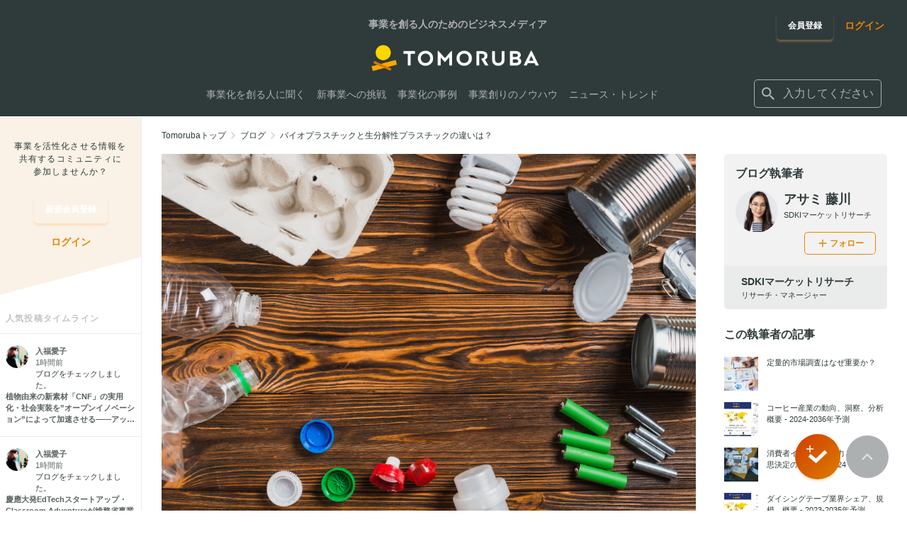

--- FILE ---
content_type: text/html; charset=utf-8
request_url: https://tomoruba.eiicon.net/blogs/127556
body_size: 27765
content:
<!DOCTYPE html><html lang="ja" prefix="og: http://ogp.me/ns#"><head><meta charSet="utf-8" data-next-head=""/><meta name="viewport" content="width=320" data-next-head=""/><script async="" src="https://platform.twitter.com/widgets.js" data-next-head=""></script><meta name="format-detection" content="telephone=no" data-next-head=""/><meta name="theme-color" content="#faaa40" data-next-head=""/><link rel="icon" href="/favicon.ico" data-next-head=""/><link rel="apple-touch-icon" href="/images/tmrb/favicon_180.png" data-next-head=""/><title data-next-head="">バイオプラスチックと生分解性プラスチックの違いは？ - TOMORUBA (トモルバ) - 事業を活性化するメディア</title><meta name="description" content="プラスチックは耐久性が高いので広く使われていますが、その耐久性は自然分解を許しません。 プラスチックの 90% は非生分解性であり、環境に有害です。たとえば、毎年最低 800 万トンの廃プラスチックが地球の海に流れ込み、水生生態系に損害を与え、大きな海のごみパッチを形成したり、鳥や海の生き物の胃を満たしたりしています。生分解性プラスチックおよびバイオプラスチック生分解性プラスチックは、再生可能な原材料、微生物、石油化学製品を使用して製造されます。 各原材料は、単独で使用することも、組み合わせて使用することもできます。 その主な特徴は、微生物の働きで水、二酸化炭素、バイオマスに分解できることです。一方、バイオプラスチックは、植物油脂、コーンスターチ、わら、木材チップ、おがくず、リサイクルされた食品廃棄物、その他の植物や動物の資源など、再生可能なバイオマス資源に由来します。生分解性プラスチックには、ポリヒドロキシアルカノエート (PHA)、ポリ乳酸 (PLA)、デンプン混合物、セルロースベースのプラスチック、リグニンベースのポリマー複合材料、PBAT (ポリブチレンアジペートテレフタレート)、PBS (ポリブチレ - TOMORUBA (トモルバ) は、事業を創るビジネスパーソンのための「事業を活性化するメディア」。全国各地あらゆる業界のスタートアップ・中小企業・大手企業から地方自治体・大学まで、資金調達・資金提供・共同研究などの様々な情報や事業を創るためのノウハウ情報などを配信しています。" data-next-head=""/><meta name="keywords" content="編集部おすすめ,経営・戦略,イノベーターに聞く,オープンイノベーションを知る新規事業・スタートアップ,AUBA活用,オープンイノベーター列伝,インタビュー,レポート,コラム,共創学,調査,スタートアップ,地方創生,イントレプレナー,会社の戦略,ノウハウ,新規事業,事例,オープンイノベーター,共創プログラム・取組,イベントレポート,ニュース,イベント,特集" data-next-head=""/><meta name="author" content="株式会社eiicon" data-next-head=""/><meta name="reply-to" content="info@eiicon.net" data-next-head=""/><meta property="fb:app_id" content="1889101841333228" data-next-head=""/><meta property="og:site_name" content="TOMORUBA (トモルバ) - 事業を活性化するメディア" data-next-head=""/><meta property="og:type" content="website" data-next-head=""/><meta property="og:url" content="https://tomoruba.eiicon.net/blogs/127556" data-next-head=""/><meta property="og:title" content="バイオプラスチックと生分解性プラスチックの違いは？ - TOMORUBA (トモルバ) - 事業を活性化するメディア" data-next-head=""/><meta property="og:description" content="プラスチックは耐久性が高いので広く使われていますが、その耐久性は自然分解を許しません。 プラスチックの 90% は非生分解性であり、環境に有害です。たとえば、毎年最低 800 万トンの廃プラスチックが地球の海に流れ込み、水生生態系に損害を与え、大きな海のごみパッチを形成したり、鳥や海の生き物の胃を満たしたりしています。生分解性プラスチックおよびバイオプラスチック生分解性プラスチックは、再生可能な原材料、微生物、石油化学製品を使用して製造されます。 各原材料は、単独で使用することも、組み合わせて使用することもできます。 その主な特徴は、微生物の働きで水、二酸化炭素、バイオマスに分解できることです。一方、バイオプラスチックは、植物油脂、コーンスターチ、わら、木材チップ、おがくず、リサイクルされた食品廃棄物、その他の植物や動物の資源など、再生可能なバイオマス資源に由来します。生分解性プラスチックには、ポリヒドロキシアルカノエート (PHA)、ポリ乳酸 (PLA)、デンプン混合物、セルロースベースのプラスチック、リグニンベースのポリマー複合材料、PBAT (ポリブチレンアジペートテレフタレート)、PBS (ポリブチレ - TOMORUBA (トモルバ) は、事業を創るビジネスパーソンのための「事業を活性化するメディア」。全国各地あらゆる業界のスタートアップ・中小企業・大手企業から地方自治体・大学まで、資金調達・資金提供・共同研究などの様々な情報や事業を創るためのノウハウ情報などを配信しています。" data-next-head=""/><meta property="og:image" content="https://auba-edge.eiicon.net/blogs/127556/thumb/76c68a5bd95d75826d2e4a69ceba28d5b2d7b43d943f6340f030071a296d578c.jpg" data-next-head=""/><meta property="og:image:type" content="image/jpeg" data-next-head=""/><meta name="twitter:site" content="@tomoruba" data-next-head=""/><meta name="twitter:card" content="summary_large_image" data-next-head=""/><meta name="twitter:title" content="バイオプラスチックと生分解性プラスチックの違いは？ - TOMORUBA (トモルバ) - 事業を活性化するメディア" data-next-head=""/><meta name="twitter:description" content="プラスチックは耐久性が高いので広く使われていますが、その耐久性は自然分解を許しません。 プラスチックの 90% は非生分解性であり、環境に有害です。たとえば、毎年最低 800 万トンの廃プラスチックが地球の海に流れ込み、水生生態系に損害を与え、大きな海のごみパッチを形成したり、鳥や海の生き物の胃を満たしたりしています。生分解性プラスチックおよびバイオプラスチック生分解性プラスチックは、再生可能な原材料、微生物、石油化学製品を使用して製造されます。 各原材料は、単独で使用することも、組み合わせて使用することもできます。 その主な特徴は、微生物の働きで水、二酸化炭素、バイオマスに分解できることです。一方、バイオプラスチックは、植物油脂、コーンスターチ、わら、木材チップ、おがくず、リサイクルされた食品廃棄物、その他の植物や動物の資源など、再生可能なバイオマス資源に由来します。生分解性プラスチックには、ポリヒドロキシアルカノエート (PHA)、ポリ乳酸 (PLA)、デンプン混合物、セルロースベースのプラスチック、リグニンベースのポリマー複合材料、PBAT (ポリブチレンアジペートテレフタレート)、PBS (ポリブチレ - TOMORUBA (トモルバ) は、事業を創るビジネスパーソンのための「事業を活性化するメディア」。全国各地あらゆる業界のスタートアップ・中小企業・大手企業から地方自治体・大学まで、資金調達・資金提供・共同研究などの様々な情報や事業を創るためのノウハウ情報などを配信しています。" data-next-head=""/><meta name="twitter:image" content="https://auba-edge.eiicon.net/blogs/127556/thumb/76c68a5bd95d75826d2e4a69ceba28d5b2d7b43d943f6340f030071a296d578c.jpg" data-next-head=""/><link rel="canonical" href="https://tomoruba.eiicon.net/blogs/127556" data-next-head=""/><meta name="google-site-verification" content="JmFnM5rmCZoGC_ogoOZ75RnxD9i_-J5Xls0IA9gxPrY" data-next-head=""/><link rel="preload" href="https://auba-edge.eiicon.net/_next/static/css/82cf27fc4975f3b5.css" as="style"/><link rel="preload" href="https://auba-edge.eiicon.net/_next/static/css/7547e847c9366ac6.css" as="style"/><link rel="preload" href="https://auba-edge.eiicon.net/_next/static/css/bcf7ec14932c10de.css" as="style"/><link rel="preload" href="https://auba-edge.eiicon.net/_next/static/css/bf3aab837599ff0d.css" as="style"/><meta name="sentry-trace" content="7b4ca1554c5deea2b5ae1d05114149d1-b7f8a77f667711d8-0"/><meta name="baggage" content="sentry-environment=production,sentry-release=185e0817d0a9ba4354f233602d7727ba328383f1,sentry-public_key=162584140ce54b2787b1729f4934923f,sentry-trace_id=7b4ca1554c5deea2b5ae1d05114149d1,sentry-org_id=66073,sentry-sampled=false,sentry-sample_rand=0.4644704843095653,sentry-sample_rate=0.003"/><link rel="stylesheet" href="https://auba-edge.eiicon.net/_next/static/css/82cf27fc4975f3b5.css" data-n-g=""/><link rel="stylesheet" href="https://auba-edge.eiicon.net/_next/static/css/7547e847c9366ac6.css" data-n-p=""/><link rel="stylesheet" href="https://auba-edge.eiicon.net/_next/static/css/bcf7ec14932c10de.css" data-n-p=""/><link rel="stylesheet" href="https://auba-edge.eiicon.net/_next/static/css/bf3aab837599ff0d.css" data-n-p=""/><noscript data-n-css=""></noscript><script defer="" noModule="" src="https://auba-edge.eiicon.net/_next/static/chunks/polyfills-42372ed130431b0a.js"></script><script src="https://auba-edge.eiicon.net/_next/static/chunks/webpack-48bcfc565da04a58.js" defer=""></script><script src="https://auba-edge.eiicon.net/_next/static/chunks/framework-ec21dd808c5d3f81.js" defer=""></script><script src="https://auba-edge.eiicon.net/_next/static/chunks/main-298d1f6770b9b7eb.js" defer=""></script><script src="https://auba-edge.eiicon.net/_next/static/chunks/pages/_app-988ad779974c2f07.js" defer=""></script><script src="https://auba-edge.eiicon.net/_next/static/chunks/7370-cb46a127a8437c7d.js" defer=""></script><script src="https://auba-edge.eiicon.net/_next/static/chunks/8210-c8cc8ac447f1fa98.js" defer=""></script><script src="https://auba-edge.eiicon.net/_next/static/chunks/4153-8c655643a4e4110d.js" defer=""></script><script src="https://auba-edge.eiicon.net/_next/static/chunks/4910-3fadc84653b09154.js" defer=""></script><script src="https://auba-edge.eiicon.net/_next/static/chunks/8946-8d8d6f21b2dfde3d.js" defer=""></script><script src="https://auba-edge.eiicon.net/_next/static/chunks/1033-867e2aa5b3377685.js" defer=""></script><script src="https://auba-edge.eiicon.net/_next/static/chunks/pages/blogs/%5Bpk%5D-b0065bc6715b87ff.js" defer=""></script><script src="https://auba-edge.eiicon.net/_next/static/ClxCCD0VH4vZvEgA9GcLC/_buildManifest.js" defer=""></script><script src="https://auba-edge.eiicon.net/_next/static/ClxCCD0VH4vZvEgA9GcLC/_ssgManifest.js" defer=""></script></head><body><div id="__next"><div id="fb-root"></div><div class="Header_HeaderBlock__0oRd1"></div><header id="mainHeader" class="Header_Header__ZmpLa"><div class="Header_Header__wrapper__0BSBd"><div class="LayoutInner_LayoutInner__JGGYJ LayoutInner_LayoutInner--full__ZVdKZ"><div class="Header_Header__container__kfN5K"><div class="Header_Header__containerLeft__hp_tW"><div class="Header_Header__logo__0ltue"><div class="Header_Header__title__lPLII">事業を創る人のためのビジネスメディア</div><a class="Header_Header__logoLink__nXRLp" href="/"><img alt="TOMORUBA" loading="lazy" width="120" height="21" decoding="async" data-nimg="1" style="color:transparent" srcSet="https://auba-edge.eiicon.net/_next/static/media/logo.78a734fc.png 1x, https://auba-edge.eiicon.net/_next/static/media/logo.78a734fc.png 2x" src="https://auba-edge.eiicon.net/_next/static/media/logo.78a734fc.png"/></a></div><div class="Header_Header__fixedBar__nav__4zahH"><div class="Header_Header__fixedBar__logo__LSm7_ Header_Hide__XCTWp"><a class="Header_Header__logoLink__nXRLp" href="/"><img alt="TOMORUBA" loading="lazy" width="128" height="23" decoding="async" data-nimg="1" style="color:transparent" srcSet="https://auba-edge.eiicon.net/_next/static/media/logo.78a734fc.png 1x, https://auba-edge.eiicon.net/_next/static/media/logo.78a734fc.png 2x" src="https://auba-edge.eiicon.net/_next/static/media/logo.78a734fc.png"/></a></div><nav class="Header_Header__navigation__Y7oyH"><ul class="Header_Header__navigationItems__BQDCF"><li class="Header_Header__navigationItem__8CScS"><a class="Header_Header__navigationLink__Em9xn" href="/articles/categories/41240"><span>事業化を創る人に聞く</span></a></li><li class="Header_Header__navigationItem__8CScS"><a class="Header_Header__navigationLink__Em9xn" href="/articles/categories/41241"><span>新事業への挑戦</span></a></li><li class="Header_Header__navigationItem__8CScS"><a class="Header_Header__navigationLink__Em9xn" href="/articles/categories/41242"><span>事業化の事例</span></a></li><li class="Header_Header__navigationItem__8CScS"><a class="Header_Header__navigationLink__Em9xn" href="/articles/categories/41239"><span>事業創りのノウハウ</span></a></li><li class="Header_Header__navigationItem__8CScS"><a class="Header_Header__navigationLink__Em9xn" href="/articles/categories/40005"><span>ニュース・トレンド</span></a></li></ul></nav></div></div><div class="Header_Header__containerRight__dUngo"><div class="Header_Header__buttonGroup__SGfiy"><div class="Header_Header__registration__160lM"><a class="BaseButton_button__eeMxq BaseButton_button--tmrb-primary__fjG6z BaseButton_button--medium__ahlCC Header_Header__registrationButton__pqT2T" href="/register"><span class="BaseButton_button__label__P92Bn">会員登録</span></a></div><div class="Header_Header__login__bBaMB"><a class="BaseLink_link--tmrb__tVpwK BaseLink_auba__dP5RE" href="/login"><span class="BaseLink_link__label__WtNpY">ログイン</span></a></div></div><form class="Header_Header__searchBox__B35b2 Header_Header__searchBox--no-login__fQnB1"><div class="InputSearch_InputSearch__ft7Ag"><button type="button" class="InputSearch_InputSearch__icon__yyUpe" title="検索する" aria-label="検索する"><span class="SvgIcon_SvgIcon__R_wYX" style="width:24px;height:24px"><svg xmlns="http://www.w3.org/2000/svg" viewBox="0 0 24 24" stroke="none" fill="currentColor" style="width:24px;height:24px"><path d="M15.865 14.32h-.813l-.289-.277A6.66 6.66 0 0 0 16.38 9.69a6.69 6.69 0 1 0-6.69 6.69 6.66 6.66 0 0 0 4.354-1.617l.278.289v.813L19.467 21 21 19.467zm-6.175 0a4.625 4.625 0 0 1-4.632-4.63A4.625 4.625 0 0 1 9.69 5.058a4.625 4.625 0 0 1 4.63 4.632 4.625 4.625 0 0 1-4.63 4.63"></path></svg></span></button><div class="InputSearch_InputSearch__label__h2LhN"><div class="Suggest_Suggest__iihxk"><div role="combobox" aria-haspopup="listbox" aria-owns="react-autowhatever-1" aria-expanded="false" class="react-autosuggest__container"><div class="Suggest_Suggest__input__FEd1o"><span class="SvgIcon_SvgIcon__R_wYX Suggest_Suggest__inputIcon__pG5bU" style="width:24px;height:24px"><svg xmlns="http://www.w3.org/2000/svg" viewBox="0 0 24 24" stroke="none" fill="currentColor" style="width:24px;height:24px"><path d="M15.865 14.32h-.813l-.289-.277A6.66 6.66 0 0 0 16.38 9.69a6.69 6.69 0 1 0-6.69 6.69 6.66 6.66 0 0 0 4.354-1.617l.278.289v.813L19.467 21 21 19.467zm-6.175 0a4.625 4.625 0 0 1-4.632-4.63A4.625 4.625 0 0 1 9.69 5.058a4.625 4.625 0 0 1 4.63 4.632 4.625 4.625 0 0 1-4.63 4.63"></path></svg></span><input type="text" autoComplete="off" aria-autocomplete="list" aria-controls="react-autowhatever-1" class="react-autosuggest__input" placeholder="入力してください" value=""/></div><div id="react-autowhatever-1" role="listbox" class="react-autosuggest__suggestions-container right"></div></div></div></div></div></form></div><div class="Header_Drawer__iDdG2"><div class="Header_DrawerButton__b2PVS"><button type="button" class="Header_DrawerButton__button___WfoX" title="メニューを開く" aria-label="メニューを開く"><span class="Header_DrawerButton__icons__31K5o"><span class="Header_DrawerButton__icon__0UXFs"></span><span class="Header_DrawerButton__icon__0UXFs"></span><span class="Header_DrawerButton__icon__0UXFs"></span></span></button></div></div><div class="Header_DrawerMenu__ij38M"><div class="Header_DrawerMenu__container__c_X5G"><div class="Header_DrawerMenuLinks__Xvm0B"><ul><li><a class="Header_DrawerMenuLinks__link__fDeRd" href="/articles/categories/41240"><span>事業化を創る人に聞く</span></a></li><li><a class="Header_DrawerMenuLinks__link__fDeRd" href="/articles/categories/41241"><span>新事業への挑戦</span></a></li><li><a class="Header_DrawerMenuLinks__link__fDeRd" href="/articles/categories/41242"><span>事業化の事例</span></a></li><li><a class="Header_DrawerMenuLinks__link__fDeRd" href="/articles/categories/41239"><span>事業創りのノウハウ</span></a></li><li><a class="Header_DrawerMenuLinks__link__fDeRd" href="/articles/categories/40005"><span>ニュース・トレンド</span></a></li></ul></div><div class="Header_DrawerMenuParticipation__KnNBj"><p class="Header_DrawerMenuParticipation__text__FNf3Q">事業を活性化させる情報を共有する<br/>コミュニティに参加しませんか？</p><div class="Header_DrawerMenuParticipation__links__M2Jow"><ul class="Header_DrawerMenuParticipation__linksItems__cFR9G"><li class="Header_DrawerMenuParticipation__linksItem__LqPhJ"><a class="BaseButton_button__eeMxq BaseButton_button--tmrb-primary__fjG6z BaseButton_button--medium__ahlCC Header_DrawerMenuParticipation__registrationButton__m8B_D" href="/register"><span class="BaseButton_button__label__P92Bn">会員登録</span></a></li><li class="Header_DrawerMenuParticipation__linksItem__LqPhJ"><div class="Header_DrawerMenuParticipation__loginButton__poRwv"><a class="BaseLink_link--tmrb__tVpwK BaseLink_auba__dP5RE" href="/login"><span class="BaseLink_link__label__WtNpY">ログイン</span></a></div></li></ul></div></div><div class="Header_DrawerMenuBottom__ifPsF"><div class="Header_DrawerMenuBottom__logo__nHzdk"><a href="https://auba.eiicon.net/" class="Header_DrawerMenuBottom__logoLink__I2zp4" target="_blank" rel="noreferrer noopener"><img alt="AUBA" loading="lazy" width="80" height="24" decoding="async" data-nimg="1" style="color:transparent" srcSet="https://auba-edge.eiicon.net/_next/static/media/auba-white.69227733.png 1x, https://auba-edge.eiicon.net/_next/static/media/auba-white.69227733.png 2x" src="https://auba-edge.eiicon.net/_next/static/media/auba-white.69227733.png"/></a></div><div class="Header_DrawerMenuBottom__sns__OK9ht"><ul class="Header_DrawerMenuBottom__snsItems__CAihJ"><li class="Header_DrawerMenuBottom__snsItem__BCz2v"><a href="https://www.facebook.com/tomoruba.eiicon.net" class="Header_DrawerMenuBottom__snsIcon__lkEdW Header_DrawerMenuBottom__snsIcon--facebook__wor4l" target="_blank" rel="noreferrer noopener" title="Facebook" aria-label="Facebook"><span class="SvgIcon_SvgIcon__R_wYX" style="width:24px;height:24px"><svg xmlns="http://www.w3.org/2000/svg" viewBox="0 0 24 24" stroke="none" fill="inherit" style="width:24px;height:24px"><path d="M22 12c0-5.523-4.477-10-10-10S2 6.477 2 12c0 4.991 3.657 9.128 8.438 9.878v-6.987h-2.54V12h2.54V9.797c0-2.506 1.492-3.89 3.777-3.89 1.094 0 2.238.195 2.238.195v2.46h-1.26c-1.243 0-1.63.771-1.63 1.562V12h2.773l-.443 2.89h-2.33v6.988C18.343 21.129 22 16.992 22 12"></path></svg></span></a></li><li class="Header_DrawerMenuBottom__snsItem__BCz2v"><a href="https://twitter.com/tomoruba" class="Header_DrawerMenuBottom__snsIcon__lkEdW Header_DrawerMenuBottom__snsIcon--twitter__ZchpS" target="_blank" rel="noreferrer noopener" title="Twitter" aria-label="Twitter"><span class="SvgIcon_SvgIcon__R_wYX" style="width:24px;height:24px"><svg xmlns="http://www.w3.org/2000/svg" viewBox="0 0 24 24" stroke="none" fill="inherit" style="width:24px;height:24px"><path d="M19.675 8.987c.012.175.012.35.012.525C19.688 14.85 15.625 21 8.2 21A11.4 11.4 0 0 1 2 19.188c.325.037.637.05.975.05a8.1 8.1 0 0 0 5.012-1.726 4.045 4.045 0 0 1-3.775-2.8c.25.038.5.063.763.063.363 0 .725-.05 1.063-.138A4.04 4.04 0 0 1 2.8 10.676v-.05c.537.3 1.163.488 1.825.512a4.04 4.04 0 0 1-1.8-3.362c0-.75.2-1.438.55-2.038A11.48 11.48 0 0 0 11.7 9.962c-.062-.3-.1-.612-.1-.924C11.6 6.812 13.4 5 15.637 5c1.163 0 2.213.487 2.95 1.275A8 8 0 0 0 21.15 5.3a4.03 4.03 0 0 1-1.775 2.225A8.1 8.1 0 0 0 21.7 6.9a8.7 8.7 0 0 1-2.025 2.087"></path></svg></span></a></li><li class="Header_DrawerMenuBottom__snsItem__BCz2v"><a href="https://www.youtube.com/channel/UC4eo904bmlPhCfsrVU1vF5w" class="Header_DrawerMenuBottom__snsIcon__lkEdW Header_DrawerMenuBottom__snsIcon--youtube__Vq6_Z" target="_blank" rel="noreferrer noopener" title="YouTube" aria-label="YouTube"><span class="SvgIcon_SvgIcon__R_wYX" style="width:24px;height:24px"><svg xmlns="http://www.w3.org/2000/svg" viewBox="0 0 24 24" stroke="none" fill="inherit" style="width:24px;height:24px"><path d="M21.582 8.19a2.51 2.51 0 0 0-1.768-1.771C18.254 6 12 6 12 6s-6.254 0-7.814.419c-.86.23-1.538.91-1.768 1.772C2 9.753 2 13.014 2 13.014s0 3.26.418 4.824a2.47 2.47 0 0 0 1.768 1.743C5.746 20 12 20 12 20s6.254 0 7.814-.419a2.47 2.47 0 0 0 1.768-1.743C22 16.275 22 13.014 22 13.014s0-3.26-.418-4.823M9.955 15.976v-5.921l5.227 2.96z"></path></svg></span></a></li></ul></div></div></div></div></div></div></div><div class="Header_Header__background__L1TxC" role="presentation"></div></header><main class="LayoutTop_LayoutMain__EqNUu"><div class="LayoutTop_LayoutMain__contents__gmxVB"><aside class="LayoutTop_LayoutMain__left__shsNY"><div class="SideMenu_SideMenu__f3oMA"><div class="SideMenu_SideMenu__title__pwLUZ"><div class="SideMenu_SideMenu__titleContents__HAtzR"><p class="SideMenu_SideMenu__copy__MOIHS">事業を活性化させる情報を<br/>共有するコミュニティに<br/>参加しませんか？</p><div class="SideMenu_SideMenu__registration__hvK1Y"><a class="BaseButton_button__eeMxq BaseButton_button--tmrb-primary__fjG6z BaseButton_button--medium__ahlCC" href="/register"><span class="BaseButton_button__label__P92Bn">新規会員登録</span></a></div><div class="SideMenu_SideMenu__login__7_4lF"><a class="BaseLink_link--tmrb__tVpwK BaseLink_auba__dP5RE" href="/login"><span class="BaseLink_link__label__WtNpY">ログイン</span></a></div></div></div><div class="SideMenu_SideMenuTimeLines__LX6VQ"><p class="SideMenu_SideMenuTimeLines__title__ffg_o">人気投稿タイムライン</p><ul class="SideMenu_SideMenuTimeLines__items__ZQW_r"></ul></div></div></aside><div class="LayoutTop_LayoutMain__right__fL1AX"><div class="Detail_BlogDetail__7Z9kY"><div class="BaseBreadcrumb_BaseBreadcrumb__wGp6U"><div class="LayoutInner_LayoutInner__JGGYJ"><div class="BaseBreadcrumb_BaseBreadcrumb__container__ekrnn"><ol class="BaseBreadcrumb_BaseBreadcrumb__items__AFeLg" itemScope="" itemType="http://schema.org/BreadcrumbList"><li class="BaseBreadcrumb_BaseBreadcrumb__item__hPKF2" itemProp="itemListElement" itemScope="" itemType="http://schema.org/ListItem"><a class="BaseBreadcrumb_BaseBreadcrumb__link__0gkw8" itemProp="item" href="/"><span itemProp="name">Tomorubaトップ</span></a><span class="SvgIcon_SvgIcon__R_wYX BaseBreadcrumb_BaseBreadcrumb__icon__o57S4" style="width:20px;height:20px"><svg xmlns="http://www.w3.org/2000/svg" viewBox="0 0 24 24" stroke="none" fill="currentColor" style="width:20px;height:20px"><path d="M8.59 16.59 13.17 12 8.59 7.41 10 6l6 6-6 6z"></path></svg></span><meta itemProp="position" content="1"/></li><li class="BaseBreadcrumb_BaseBreadcrumb__item__hPKF2" itemProp="itemListElement" itemScope="" itemType="http://schema.org/ListItem"><a class="BaseBreadcrumb_BaseBreadcrumb__link__0gkw8" itemProp="item" href="/blogs"><span itemProp="name">ブログ</span></a><span class="SvgIcon_SvgIcon__R_wYX BaseBreadcrumb_BaseBreadcrumb__icon__o57S4" style="width:20px;height:20px"><svg xmlns="http://www.w3.org/2000/svg" viewBox="0 0 24 24" stroke="none" fill="currentColor" style="width:20px;height:20px"><path d="M8.59 16.59 13.17 12 8.59 7.41 10 6l6 6-6 6z"></path></svg></span><meta itemProp="position" content="2"/></li><li class="BaseBreadcrumb_BaseBreadcrumb__item__hPKF2" itemProp="itemListElement" itemScope="" itemType="http://schema.org/ListItem"><span class="BaseBreadcrumb_BaseBreadcrumb__text__tDmHf" itemProp="name">バイオプラスチックと生分解性プラスチックの違いは？</span><meta itemProp="position" content="3"/></li></ol></div></div></div><article><div class="LayoutInner_LayoutInner__JGGYJ"><div class="Detail_DetailBlog__container__mIBKF"><div class="Detail_DetailBlog__main__jfLmz"><header class="Detail_BlogHeader__oCPVP"><div class="Detail_BlogHeader__cover__kJYFa"><img alt="バイオプラスチックと生分解性プラスチックの違いは？" loading="lazy" decoding="async" data-nimg="fill" style="position:absolute;height:100%;width:100%;left:0;top:0;right:0;bottom:0;color:transparent" sizes="100vw" srcSet="https://auba-edge.eiicon.net/blogs/127556/thumb/76c68a5bd95d75826d2e4a69ceba28d5b2d7b43d943f6340f030071a296d578c.jpg 640w, https://auba-edge.eiicon.net/blogs/127556/thumb/76c68a5bd95d75826d2e4a69ceba28d5b2d7b43d943f6340f030071a296d578c.jpg 750w, https://auba-edge.eiicon.net/blogs/127556/thumb/76c68a5bd95d75826d2e4a69ceba28d5b2d7b43d943f6340f030071a296d578c.jpg 828w, https://auba-edge.eiicon.net/blogs/127556/thumb/76c68a5bd95d75826d2e4a69ceba28d5b2d7b43d943f6340f030071a296d578c.jpg 1080w, https://auba-edge.eiicon.net/blogs/127556/thumb/76c68a5bd95d75826d2e4a69ceba28d5b2d7b43d943f6340f030071a296d578c.jpg 1200w, https://auba-edge.eiicon.net/blogs/127556/thumb/76c68a5bd95d75826d2e4a69ceba28d5b2d7b43d943f6340f030071a296d578c.jpg 1920w, https://auba-edge.eiicon.net/blogs/127556/thumb/76c68a5bd95d75826d2e4a69ceba28d5b2d7b43d943f6340f030071a296d578c.jpg 2048w, https://auba-edge.eiicon.net/blogs/127556/thumb/76c68a5bd95d75826d2e4a69ceba28d5b2d7b43d943f6340f030071a296d578c.jpg 3840w" src="https://auba-edge.eiicon.net/blogs/127556/thumb/76c68a5bd95d75826d2e4a69ceba28d5b2d7b43d943f6340f030071a296d578c.jpg"/></div><h1 class="Detail_BlogHeader__title__I4ehd">バイオプラスチックと生分解性プラスチックの違いは？</h1><ul class="Detail_BlogHeader__infoList__BUAgb"><li class="Detail_BlogHeader__infoItem__791kH"><time dateTime="2024-03-01" class="Detail_BlogHeader__publishDate__Z_ex2">2024年03月01日</time></li></ul><div class="Detail_BlogHeader__snsInfo__HPAmt"><div class="Detail_BlogHeader__snsInfoContainer__3ZdR8"><ul class="Detail_BlogHeader__snsList__hjCtZ"><li class="Detail_BlogHeader__snsItem__DxALC"><div class="Detail_BlogHeader__snsItem__Twitter__XSj64"><div class=""><a rel="noreferrer noopener nofollow" href="https://twitter.com/intent/tweet?original_referer=&amp;text=%E3%83%90%E3%82%A4%E3%82%AA%E3%83%97%E3%83%A9%E3%82%B9%E3%83%81%E3%83%83%E3%82%AF%E3%81%A8%E7%94%9F%E5%88%86%E8%A7%A3%E6%80%A7%E3%83%97%E3%83%A9%E3%82%B9%E3%83%81%E3%83%83%E3%82%AF%E3%81%AE%E9%81%95%E3%81%84%E3%81%AF%EF%BC%9F&amp;url=%2Fblogs%2F127556" target="_blank" class="Detail_BlogHeader__snsItem__Twitter__Btn__HoiSU"><i class="Detail_BlogHeader__snsItem__Twitter__Btn__Icon__xmNXK"></i><span>ツイート</span></a></div></div></li><li class="Detail_BlogHeader__snsItem__DxALC"><div class="fb-share-button" data-layout="button_count" data-mobile-iframe="true"><div class="fb-share-button" data-href="https://tomoruba.eiicon.net/blogs/127556" data-layout="button_count" data-size="small"><a rel="noreferrer noopener nofollow" href="https://www.facebook.com/sharer/sharer.php?u=%2Fblogs%2F127556&amp;amp;src=sdkpreparse" target="_blank" class="fb-xfbml-parse-ignore"><span class="Detail_FacebookShareButton__nao8m">シェア</span></a></div></div></li></ul><div class="CheckList_CheckList__U__Mc Detail_BlogHeader__checkList__nhogq"><div class="CheckList_CheckList__items__apLlU"><div class="CheckList_CheckList__item__fWDAL CheckList_CheckList__item--check__A_g5_"><div><button type="button" class="CheckButton_checkButton__Hsd1G CheckButton_checkButton--small__vqcNw" aria-pressed="false"><span class="CheckButton_checkButton__inner__zCBdE"><span class="SvgIcon_SvgIcon__R_wYX" style="width:12px;height:12px"><svg xmlns="http://www.w3.org/2000/svg" fill="currentColor" viewBox="0 0 24 24" stroke="none" style="width:12px;height:12px"><path fill="url(#iconCheck_svg__a)" fill-rule="evenodd" d="m20 8.173-9.371 8.925L4 11.574l1.921-2.306 4.575 3.813L17.93 6z" clip-rule="evenodd"></path><defs><linearGradient id="iconCheck_svg__a" x1="4" x2="21.499" y1="6.116" y2="9.626" gradientUnits="userSpaceOnUse"><stop stop-color="#EA5414"></stop><stop offset="1" stop-color="#FAAA40"></stop></linearGradient></defs></svg></span><span class="CheckButton_checkButton__label__b1kZF">チェック</span></span></button><div class="CheckButton_CheckedModal__FfHVh"></div><div></div></div></div></div></div></div></div><div class="Detail_BlogHeader__author__DGW2_"><div class="UserIcon_userIcon--wrap__BWy3X UserIcon_userIcon--small__AJMcb"><img alt="" loading="lazy" width="32" height="32" decoding="async" data-nimg="1" class="UserIcon_userIcon__076G5" style="color:transparent" srcSet="https://auba-edge.eiicon.net/users/65741/icon/2163bec467351617ea47a025ee097cf8118b6e23aad2487122793e74f07784d8.png 1x, https://auba-edge.eiicon.net/users/65741/icon/2163bec467351617ea47a025ee097cf8118b6e23aad2487122793e74f07784d8.png 2x" src="https://auba-edge.eiicon.net/users/65741/icon/2163bec467351617ea47a025ee097cf8118b6e23aad2487122793e74f07784d8.png"/></div><span class="Detail_BlogHeader__authorName__UeX1e">アサミ 藤川 </span></div></header><div class="Detail_BlogBody__RmR49"><p>プラスチックは耐久性が高いので広く使われていますが、その耐久性は自然分解を許しません。 プラスチックの 90% は非生分解性であり、環境に有害です。たとえば、毎年最低 800 万トンの廃プラスチックが地球の海に流れ込み、水生生態系に損害を与え、大きな海のごみパッチを形成したり、鳥や海の生き物の胃を満たしたりしています。</p><p><strong>生分解性プラスチックおよびバイオプラスチック</strong></p><p>生分解性プラスチックは、再生可能な原材料、微生物、石油化学製品を使用して製造されます。 各原材料は、単独で使用することも、組み合わせて使用することもできます。 その主な特徴は、微生物の働きで水、二酸化炭素、バイオマスに分解できることです。一方、バイオプラスチックは、植物油脂、コーンスターチ、わら、木材チップ、おがくず、リサイクルされた食品廃棄物、その他の植物や動物の資源など、再生可能なバイオマス資源に由来します。</p><p>生分解性プラスチックには、ポリヒドロキシアルカノエート (PHA)、ポリ乳酸 (PLA)、デンプン混合物、セルロースベースのプラスチック、リグニンベースのポリマー複合材料、PBAT (ポリブチレンアジペートテレフタレート)、PBS (ポリブチレンサクシネート)、およびバイオベースの PA (ポリアミド) が含まれます。</p><p><strong>ここでは、完全な情報を得ることができます:</strong> <a href="https://www.sdki.jp/blog/next-generation-biodegradable-plastics/3" rel="nofollow">生分解性プラスチックとバイオプラスチックの違い</a></p><p>プラスチックは重要な化学革新であり、あらゆる意味で多くの貢献をしてきた私たちの生活に欠かせないものです。それらの使用に関する革新が終わったわけではないことを私たちは知っているので、代償を支払うために環境を離れることなく、それらの強みから確実に利益を得ることができるようにソリューションを革新する必要があります。</p><p><strong>原資料:</strong> SDKI Inc 公式サイト</p></div><div class="Detail_BlogBodyAuthor__md9z2"><div class="Detail_BlogBodyAuthorName__uTWs6"><div class="Detail_BlogBodyAuthorName__block__ykAir"><a class="Detail_BlogBodyAuthorName__iconLink__F3qiA" href="/u/65741"><div class="UserIcon_userIcon--wrap__BWy3X UserIcon_userIcon--xxxlarge__ROijI"><img alt="" loading="lazy" width="88" height="88" decoding="async" data-nimg="1" class="UserIcon_userIcon__076G5" style="color:transparent" srcSet="https://auba-edge.eiicon.net/users/65741/icon/2163bec467351617ea47a025ee097cf8118b6e23aad2487122793e74f07784d8.png 1x, https://auba-edge.eiicon.net/users/65741/icon/2163bec467351617ea47a025ee097cf8118b6e23aad2487122793e74f07784d8.png 2x" src="https://auba-edge.eiicon.net/users/65741/icon/2163bec467351617ea47a025ee097cf8118b6e23aad2487122793e74f07784d8.png"/></div></a><div class="Detail_BlogBodyAuthorName__contents__6N7Ni"><div class="Detail_BlogBodyAuthorName__item__YEYAE"><p class="Detail_BlogBodyAuthorName__name__luNKR"><a class="Detail_BlogBodyAuthorName__nameLink__rZkYk" href="/u/65741">アサミ 藤川 </a><span class="Detail_BlogBodyAuthorName__companyName__BQ_dw">SDKIマーケットリサーチ</span></p><div class="Detail_BlogBodyAuthorName__button__chQDH"><button type="button" class="FollowButton_FollowButton__y2k37 FollowButton_FollowButton--follow__AH_xn FollowButton_FollowButton--normal__Ep0_X"><span class="FollowButton_FollowButton__inner__5GF6b"><span class="FollowButton_FollowButton__icon__tVbAM"><span class="SvgIcon_SvgIcon__R_wYX" style="width:16px;height:16px"><svg xmlns="http://www.w3.org/2000/svg" viewBox="0 0 24 24" stroke="none" fill="#e1993a" style="width:16px;height:16px"><path fill-rule="evenodd" d="M20 13.333H4v-2.666h16z" clip-rule="evenodd"></path><path fill-rule="evenodd" d="M10.667 20V4h2.666v16z" clip-rule="evenodd"></path></svg></span></span><span class="FollowButton_FollowButton__label--small__QWFKi">フォロー</span></span></button><div class="FollowButton_FollowedMordal__VGLYs"></div></div></div><div class="Detail_BlogBodyAuthorName__company__VkotU"><div class="Detail_BlogBodyAuthorName__bio__FcIT4"><pre>こんにちは、藤川麻美です。SDKIではマーケットリサーチャーとして働いていました。私の目標は、市場調査サービスと洞察に満ちた情報を組織に提供し、競争上の優位性を提供することです。
</pre></div></div></div></div></div><div class="Detail_BlogBodyAuthorNameCompany__PuMkw"><div class="Detail_BlogBodyAuthorNameCompany__block__ui4yX"><div class="Detail_BlogBodyAuthorNameCompany__item__bcYfN"><p class="Detail_BlogBodyAuthorNameCompany__company__q_XOZ">SDKIマーケットリサーチ</p><p class="Detail_BlogBodyAuthorNameCompany__company__detail__IOYKn">リサーチ・マネージャー</p></div></div></div></div><footer class="Detail_BlogFooter__HI82r"><div class="Cta_Cta__gMsMj"><h3 class="Cta_Cta__title__sF_Rs">新規事業創出・オープンイノベーションを実践するならAUBA(アウバ)</h3><div class="Cta_Cta__container__dTGgM"><div class="Cta_Cta__image__WpXR6"><img alt="AUBA" loading="lazy" width="153" height="47" decoding="async" data-nimg="1" style="color:transparent" srcSet="https://auba-edge.eiicon.net/_next/static/media/img-logo-auba.911fa870.png 1x, https://auba-edge.eiicon.net/_next/static/media/img-logo-auba.911fa870.png 2x" src="https://auba-edge.eiicon.net/_next/static/media/img-logo-auba.911fa870.png"/></div><p class="Cta_Cta__text__BZ50H">eiicon companyの保有する日本最大級のオープンイノベーションプラットフォーム「AUBA(アウバ)」では、オープンイノベーション支援のプロフェッショナルが最適なプランをご提案します。</p></div><div class="Cta_Cta__footer__kk3I8"><button type="button" class="BaseButton_button__eeMxq BaseButton_button--common__vUDCf BaseButton_button--large__RTES_ Cta_Cta__button__d1aVv"><span class="BaseButton_button__label__P92Bn">詳しくはこちら</span></button></div></div><form><textarea name="comment" placeholder="この記事にコメントを添える (任意)" cols="20" class="InputTextarea_Textarea__45Oql InputTextarea_Textarea--disabled__guuf6" disabled=""></textarea><div class="Detail_CommentForm__check__Tsx82"><ul class="Detail_CommentForm__checkList__ogQKV"><li class="Detail_CommentForm__listItem__DVazT"><div class="InputCheck_InputCheck__hvfe1"><label class="InputCheck_InputCheck__label__bPmSR InputCheck_InputCheck__label--disabled__axymi" for="_R_2l2l5m_"><input id="_R_2l2l5m_" type="checkbox" disabled="" class="InputCheck_InputCheck__input__M6L1L" name="" value="facebook"/><span class="InputCheck_InputCheck__icon__4_iFN"></span>Facebookにも投稿</label></div></li><li class="Detail_CommentForm__listItem__DVazT"><div class="InputCheck_InputCheck__hvfe1"><label class="InputCheck_InputCheck__label__bPmSR InputCheck_InputCheck__label--disabled__axymi" for="_R_4l2l5m_"><input id="_R_4l2l5m_" type="checkbox" disabled="" class="InputCheck_InputCheck__input__M6L1L" name="" value="twitter"/><span class="InputCheck_InputCheck__icon__4_iFN"></span>Twitterにも投稿</label></div></li></ul></div><button type="submit" disabled="" class="BaseButton_button__eeMxq BaseButton_button--disabled__NnIAm BaseButton_button--tmrb-primary__fjG6z BaseButton_button--medium__ahlCC Detail_CommentForm__submit__dGSOY"><span class="BaseButton_button__label__P92Bn">チェックする</span></button><p class="Detail_CommentForm__note__Pa2RA">チェックする場合は<a class="Detail_CommentForm__noteLink__aMSR_" href="/login">ログイン</a>してください</p></form><section class="Detail_CommentList__8Shrc"><h2 class="Detail_CommentList__title__xc0Aj">コメント<span class="Detail_CommentList__number__qiBkN">0件</span></h2><div><ul></ul></div></section></footer></div><aside class="Detail_DetailBlog__sidebar__IQ_9s"><div class="Detail_SidebarAuthorName__Ulafh"><h2 class="Detail_SidebarRelatedCompany__title__LaRfz">ブログ執筆者</h2><div class="Detail_SidebarAuthorName__block__Tm2g4"><a class="Detail_SidebarAuthorName__userLink__G4Zu4" href="/u/65741"><div class="UserIcon_userIcon--wrap__BWy3X UserIcon_userIcon--large__cyAIG"><img alt="" loading="lazy" width="60" height="60" decoding="async" data-nimg="1" class="UserIcon_userIcon__076G5" style="color:transparent" srcSet="https://auba-edge.eiicon.net/users/65741/icon/2163bec467351617ea47a025ee097cf8118b6e23aad2487122793e74f07784d8.png 1x, https://auba-edge.eiicon.net/users/65741/icon/2163bec467351617ea47a025ee097cf8118b6e23aad2487122793e74f07784d8.png 2x" src="https://auba-edge.eiicon.net/users/65741/icon/2163bec467351617ea47a025ee097cf8118b6e23aad2487122793e74f07784d8.png"/></div></a><div class="Detail_SidebarAuthorName__contents__pkqlS"><div class="Detail_SidebarAuthorName__item__oO0NT"><div class="Detail_SidebarAuthorName__info__H2hML"><p class="Detail_SidebarAuthorName__name__x1NB_"><a href="/u/65741">アサミ 藤川 </a></p><p class="Detail_SidebarAuthorName__company__PyUBu">SDKIマーケットリサーチ</p></div><div class="Detail_SidebarAuthorName__button__IZdCi"><button type="button" class="FollowButton_FollowButton__y2k37 FollowButton_FollowButton--follow__AH_xn FollowButton_FollowButton--normal__Ep0_X"><span class="FollowButton_FollowButton__inner__5GF6b"><span class="FollowButton_FollowButton__icon__tVbAM"><span class="SvgIcon_SvgIcon__R_wYX" style="width:16px;height:16px"><svg xmlns="http://www.w3.org/2000/svg" viewBox="0 0 24 24" stroke="none" fill="#e1993a" style="width:16px;height:16px"><path fill-rule="evenodd" d="M20 13.333H4v-2.666h16z" clip-rule="evenodd"></path><path fill-rule="evenodd" d="M10.667 20V4h2.666v16z" clip-rule="evenodd"></path></svg></span></span><span class="FollowButton_FollowButton__label--small__QWFKi">フォロー</span></span></button><div class="FollowButton_FollowedMordal__VGLYs"></div></div></div></div></div></div><div class="Detail_SidebarCompany__GjU0D"><div class="Detail_SidebarCompany__block__EPj93"><div class="Detail_SidebarCompany__item__CB0vW"><p class="Detail_SidebarCompany__company__yVJWp">SDKIマーケットリサーチ</p><p class="Detail_SidebarCompany__company__detail__6OA8B">リサーチ・マネージャー</p></div></div></div><div class="Detail_SidebarRelatedCompany__bmfK7"><h2 class="Detail_SidebarRelatedCompany__title__LaRfz">この執筆者の記事</h2><div class="PopularArticleCardList_PopularArticleCardList__wVMgX"><ul class="PopularArticleCardList_PopularArticleCardList__items__zPsPy"><li class="PopularArticleCardList_PopularArticleCardList__item__ymsSZ"><a class="PopularArticleCard_PopularArticleCard__rRsY4" href="/blogs/159922"><div class="PopularArticleCard_Hover__527Ux PopularArticleCard_Hover__view__ZYpDC"><div class="PopularArticleCard_PopularArticle__A2RGp"><div class="PopularArticleCard_PopularArticleImage__mopqG"><img alt="定量的市場調査はなぜ重要か？" loading="lazy" decoding="async" data-nimg="fill" class="PopularArticleCard_PopularArticle__image__whe6y" style="position:absolute;height:100%;width:100%;left:0;top:0;right:0;bottom:0;color:transparent" sizes="100vw" srcSet="https://auba-edge.eiicon.net/blogs/159922/thumb/eb10e6d2a2b05b6402e99772ad4a7f15cdc39868195af6b3ebea94bc35e8b7c4.jpg 640w, https://auba-edge.eiicon.net/blogs/159922/thumb/eb10e6d2a2b05b6402e99772ad4a7f15cdc39868195af6b3ebea94bc35e8b7c4.jpg 750w, https://auba-edge.eiicon.net/blogs/159922/thumb/eb10e6d2a2b05b6402e99772ad4a7f15cdc39868195af6b3ebea94bc35e8b7c4.jpg 828w, https://auba-edge.eiicon.net/blogs/159922/thumb/eb10e6d2a2b05b6402e99772ad4a7f15cdc39868195af6b3ebea94bc35e8b7c4.jpg 1080w, https://auba-edge.eiicon.net/blogs/159922/thumb/eb10e6d2a2b05b6402e99772ad4a7f15cdc39868195af6b3ebea94bc35e8b7c4.jpg 1200w, https://auba-edge.eiicon.net/blogs/159922/thumb/eb10e6d2a2b05b6402e99772ad4a7f15cdc39868195af6b3ebea94bc35e8b7c4.jpg 1920w, https://auba-edge.eiicon.net/blogs/159922/thumb/eb10e6d2a2b05b6402e99772ad4a7f15cdc39868195af6b3ebea94bc35e8b7c4.jpg 2048w, https://auba-edge.eiicon.net/blogs/159922/thumb/eb10e6d2a2b05b6402e99772ad4a7f15cdc39868195af6b3ebea94bc35e8b7c4.jpg 3840w" src="https://auba-edge.eiicon.net/blogs/159922/thumb/eb10e6d2a2b05b6402e99772ad4a7f15cdc39868195af6b3ebea94bc35e8b7c4.jpg"/><div class="PopularArticleCard_Hover__mask__buCeX"></div></div><p class="PopularArticleCard_PopularArticle__title__08_WG">定量的市場調査はなぜ重要か？</p></div></div></a></li><li class="PopularArticleCardList_PopularArticleCardList__item__ymsSZ"><a class="PopularArticleCard_PopularArticleCard__rRsY4" href="/blogs/157132"><div class="PopularArticleCard_Hover__527Ux PopularArticleCard_Hover__view__ZYpDC"><div class="PopularArticleCard_PopularArticle__A2RGp"><div class="PopularArticleCard_PopularArticleImage__mopqG"><img alt="コーヒー産業の動向、洞察、分析概要 - 2024-2036年予測" loading="lazy" decoding="async" data-nimg="fill" class="PopularArticleCard_PopularArticle__image__whe6y" style="position:absolute;height:100%;width:100%;left:0;top:0;right:0;bottom:0;color:transparent" sizes="100vw" srcSet="https://auba-edge.eiicon.net/blogs/157132/thumb/6100174a5b6c2c185bae68d28374c13c02260062947d563a5d94dade324fbdc8.jpg 640w, https://auba-edge.eiicon.net/blogs/157132/thumb/6100174a5b6c2c185bae68d28374c13c02260062947d563a5d94dade324fbdc8.jpg 750w, https://auba-edge.eiicon.net/blogs/157132/thumb/6100174a5b6c2c185bae68d28374c13c02260062947d563a5d94dade324fbdc8.jpg 828w, https://auba-edge.eiicon.net/blogs/157132/thumb/6100174a5b6c2c185bae68d28374c13c02260062947d563a5d94dade324fbdc8.jpg 1080w, https://auba-edge.eiicon.net/blogs/157132/thumb/6100174a5b6c2c185bae68d28374c13c02260062947d563a5d94dade324fbdc8.jpg 1200w, https://auba-edge.eiicon.net/blogs/157132/thumb/6100174a5b6c2c185bae68d28374c13c02260062947d563a5d94dade324fbdc8.jpg 1920w, https://auba-edge.eiicon.net/blogs/157132/thumb/6100174a5b6c2c185bae68d28374c13c02260062947d563a5d94dade324fbdc8.jpg 2048w, https://auba-edge.eiicon.net/blogs/157132/thumb/6100174a5b6c2c185bae68d28374c13c02260062947d563a5d94dade324fbdc8.jpg 3840w" src="https://auba-edge.eiicon.net/blogs/157132/thumb/6100174a5b6c2c185bae68d28374c13c02260062947d563a5d94dade324fbdc8.jpg"/><div class="PopularArticleCard_Hover__mask__buCeX"></div></div><p class="PopularArticleCard_PopularArticle__title__08_WG">コーヒー産業の動向、洞察、分析概要 - 2024-2036年予測</p></div></div></a></li><li class="PopularArticleCardList_PopularArticleCardList__item__ymsSZ"><a class="PopularArticleCard_PopularArticleCard__rRsY4" href="/blogs/154622"><div class="PopularArticleCard_Hover__527Ux PopularArticleCard_Hover__view__ZYpDC"><div class="PopularArticleCard_PopularArticle__A2RGp"><div class="PopularArticleCard_PopularArticleImage__mopqG"><img alt="消費者インサイトの力と戦略的意思決定のトレンド2024" loading="lazy" decoding="async" data-nimg="fill" class="PopularArticleCard_PopularArticle__image__whe6y" style="position:absolute;height:100%;width:100%;left:0;top:0;right:0;bottom:0;color:transparent" sizes="100vw" srcSet="https://auba-edge.eiicon.net/blogs/154622/thumb/04bee7207f963e68bdc02ac7285c2ea0cc8a7126f17996463bfef72e073ead73.jpg 640w, https://auba-edge.eiicon.net/blogs/154622/thumb/04bee7207f963e68bdc02ac7285c2ea0cc8a7126f17996463bfef72e073ead73.jpg 750w, https://auba-edge.eiicon.net/blogs/154622/thumb/04bee7207f963e68bdc02ac7285c2ea0cc8a7126f17996463bfef72e073ead73.jpg 828w, https://auba-edge.eiicon.net/blogs/154622/thumb/04bee7207f963e68bdc02ac7285c2ea0cc8a7126f17996463bfef72e073ead73.jpg 1080w, https://auba-edge.eiicon.net/blogs/154622/thumb/04bee7207f963e68bdc02ac7285c2ea0cc8a7126f17996463bfef72e073ead73.jpg 1200w, https://auba-edge.eiicon.net/blogs/154622/thumb/04bee7207f963e68bdc02ac7285c2ea0cc8a7126f17996463bfef72e073ead73.jpg 1920w, https://auba-edge.eiicon.net/blogs/154622/thumb/04bee7207f963e68bdc02ac7285c2ea0cc8a7126f17996463bfef72e073ead73.jpg 2048w, https://auba-edge.eiicon.net/blogs/154622/thumb/04bee7207f963e68bdc02ac7285c2ea0cc8a7126f17996463bfef72e073ead73.jpg 3840w" src="https://auba-edge.eiicon.net/blogs/154622/thumb/04bee7207f963e68bdc02ac7285c2ea0cc8a7126f17996463bfef72e073ead73.jpg"/><div class="PopularArticleCard_Hover__mask__buCeX"></div></div><p class="PopularArticleCard_PopularArticle__title__08_WG">消費者インサイトの力と戦略的意思決定のトレンド2024</p></div></div></a></li><li class="PopularArticleCardList_PopularArticleCardList__item__ymsSZ"><a class="PopularArticleCard_PopularArticleCard__rRsY4" href="/blogs/147340"><div class="PopularArticleCard_Hover__527Ux PopularArticleCard_Hover__view__ZYpDC"><div class="PopularArticleCard_PopularArticle__A2RGp"><div class="PopularArticleCard_PopularArticleImage__mopqG"><img alt="ダイシングテープ業界シェア、規模、概要 - 2023-2035年予測" loading="lazy" decoding="async" data-nimg="fill" class="PopularArticleCard_PopularArticle__image__whe6y" style="position:absolute;height:100%;width:100%;left:0;top:0;right:0;bottom:0;color:transparent" sizes="100vw" srcSet="https://auba-edge.eiicon.net/blogs/147340/thumb/65190d8034595139cf1ad56f77bec3ba0180acf3f599282c0334bd7a11ebae83.jpg 640w, https://auba-edge.eiicon.net/blogs/147340/thumb/65190d8034595139cf1ad56f77bec3ba0180acf3f599282c0334bd7a11ebae83.jpg 750w, https://auba-edge.eiicon.net/blogs/147340/thumb/65190d8034595139cf1ad56f77bec3ba0180acf3f599282c0334bd7a11ebae83.jpg 828w, https://auba-edge.eiicon.net/blogs/147340/thumb/65190d8034595139cf1ad56f77bec3ba0180acf3f599282c0334bd7a11ebae83.jpg 1080w, https://auba-edge.eiicon.net/blogs/147340/thumb/65190d8034595139cf1ad56f77bec3ba0180acf3f599282c0334bd7a11ebae83.jpg 1200w, https://auba-edge.eiicon.net/blogs/147340/thumb/65190d8034595139cf1ad56f77bec3ba0180acf3f599282c0334bd7a11ebae83.jpg 1920w, https://auba-edge.eiicon.net/blogs/147340/thumb/65190d8034595139cf1ad56f77bec3ba0180acf3f599282c0334bd7a11ebae83.jpg 2048w, https://auba-edge.eiicon.net/blogs/147340/thumb/65190d8034595139cf1ad56f77bec3ba0180acf3f599282c0334bd7a11ebae83.jpg 3840w" src="https://auba-edge.eiicon.net/blogs/147340/thumb/65190d8034595139cf1ad56f77bec3ba0180acf3f599282c0334bd7a11ebae83.jpg"/><div class="PopularArticleCard_Hover__mask__buCeX"></div></div><p class="PopularArticleCard_PopularArticle__title__08_WG">ダイシングテープ業界シェア、規模、概要 - 2023-2035年予測</p></div></div></a></li><li class="PopularArticleCardList_PopularArticleCardList__item__ymsSZ"><a class="PopularArticleCard_PopularArticleCard__rRsY4" href="/blogs/136155"><div class="PopularArticleCard_Hover__527Ux PopularArticleCard_Hover__view__ZYpDC"><div class="PopularArticleCard_PopularArticle__A2RGp"><div class="PopularArticleCard_PopularArticleImage__mopqG"><img alt="工作機械産業分析、成長、機会、トレンド概要 - 2024-2036年予測" loading="lazy" decoding="async" data-nimg="fill" class="PopularArticleCard_PopularArticle__image__whe6y" style="position:absolute;height:100%;width:100%;left:0;top:0;right:0;bottom:0;color:transparent" sizes="100vw" srcSet="https://auba-edge.eiicon.net/blogs/136155/thumb/15d6c4bfb5feebdffcdee1f6031310c4fdf75d3b1ed6192fe62ec5016ecb82ec.jpg 640w, https://auba-edge.eiicon.net/blogs/136155/thumb/15d6c4bfb5feebdffcdee1f6031310c4fdf75d3b1ed6192fe62ec5016ecb82ec.jpg 750w, https://auba-edge.eiicon.net/blogs/136155/thumb/15d6c4bfb5feebdffcdee1f6031310c4fdf75d3b1ed6192fe62ec5016ecb82ec.jpg 828w, https://auba-edge.eiicon.net/blogs/136155/thumb/15d6c4bfb5feebdffcdee1f6031310c4fdf75d3b1ed6192fe62ec5016ecb82ec.jpg 1080w, https://auba-edge.eiicon.net/blogs/136155/thumb/15d6c4bfb5feebdffcdee1f6031310c4fdf75d3b1ed6192fe62ec5016ecb82ec.jpg 1200w, https://auba-edge.eiicon.net/blogs/136155/thumb/15d6c4bfb5feebdffcdee1f6031310c4fdf75d3b1ed6192fe62ec5016ecb82ec.jpg 1920w, https://auba-edge.eiicon.net/blogs/136155/thumb/15d6c4bfb5feebdffcdee1f6031310c4fdf75d3b1ed6192fe62ec5016ecb82ec.jpg 2048w, https://auba-edge.eiicon.net/blogs/136155/thumb/15d6c4bfb5feebdffcdee1f6031310c4fdf75d3b1ed6192fe62ec5016ecb82ec.jpg 3840w" src="https://auba-edge.eiicon.net/blogs/136155/thumb/15d6c4bfb5feebdffcdee1f6031310c4fdf75d3b1ed6192fe62ec5016ecb82ec.jpg"/><div class="PopularArticleCard_Hover__mask__buCeX"></div></div><p class="PopularArticleCard_PopularArticle__title__08_WG">工作機械産業分析、成長、機会、トレンド概要 - 2024-2036年予測</p></div></div></a></li><li class="PopularArticleCardList_PopularArticleCardList__item__ymsSZ"><a class="PopularArticleCard_PopularArticleCard__rRsY4" href="/blogs/130965"><div class="PopularArticleCard_Hover__527Ux PopularArticleCard_Hover__view__ZYpDC"><div class="PopularArticleCard_PopularArticle__A2RGp"><div class="PopularArticleCard_PopularArticleImage__mopqG"><img alt="自主的な炭素市場 脱炭素のための重要なツール" loading="lazy" decoding="async" data-nimg="fill" class="PopularArticleCard_PopularArticle__image__whe6y" style="position:absolute;height:100%;width:100%;left:0;top:0;right:0;bottom:0;color:transparent" sizes="100vw" srcSet="https://auba-edge.eiicon.net/blogs/130965/thumb/f23b5c8bb80685a12675434f65606b649db0f35fd2fd8db99f5357208d73b664.jpg 640w, https://auba-edge.eiicon.net/blogs/130965/thumb/f23b5c8bb80685a12675434f65606b649db0f35fd2fd8db99f5357208d73b664.jpg 750w, https://auba-edge.eiicon.net/blogs/130965/thumb/f23b5c8bb80685a12675434f65606b649db0f35fd2fd8db99f5357208d73b664.jpg 828w, https://auba-edge.eiicon.net/blogs/130965/thumb/f23b5c8bb80685a12675434f65606b649db0f35fd2fd8db99f5357208d73b664.jpg 1080w, https://auba-edge.eiicon.net/blogs/130965/thumb/f23b5c8bb80685a12675434f65606b649db0f35fd2fd8db99f5357208d73b664.jpg 1200w, https://auba-edge.eiicon.net/blogs/130965/thumb/f23b5c8bb80685a12675434f65606b649db0f35fd2fd8db99f5357208d73b664.jpg 1920w, https://auba-edge.eiicon.net/blogs/130965/thumb/f23b5c8bb80685a12675434f65606b649db0f35fd2fd8db99f5357208d73b664.jpg 2048w, https://auba-edge.eiicon.net/blogs/130965/thumb/f23b5c8bb80685a12675434f65606b649db0f35fd2fd8db99f5357208d73b664.jpg 3840w" src="https://auba-edge.eiicon.net/blogs/130965/thumb/f23b5c8bb80685a12675434f65606b649db0f35fd2fd8db99f5357208d73b664.jpg"/><div class="PopularArticleCard_Hover__mask__buCeX"></div></div><p class="PopularArticleCard_PopularArticle__title__08_WG">自主的な炭素市場 脱炭素のための重要なツール</p></div></div></a></li><li class="PopularArticleCardList_PopularArticleCardList__item__ymsSZ"><a class="PopularArticleCard_PopularArticleCard__rRsY4" href="/blogs/127556"><div class="PopularArticleCard_Hover__527Ux PopularArticleCard_Hover__view__ZYpDC"><div class="PopularArticleCard_PopularArticle__A2RGp"><div class="PopularArticleCard_PopularArticleImage__mopqG"><img alt="バイオプラスチックと生分解性プラスチックの違いは？" loading="lazy" decoding="async" data-nimg="fill" class="PopularArticleCard_PopularArticle__image__whe6y" style="position:absolute;height:100%;width:100%;left:0;top:0;right:0;bottom:0;color:transparent" sizes="100vw" srcSet="https://auba-edge.eiicon.net/blogs/127556/thumb/76c68a5bd95d75826d2e4a69ceba28d5b2d7b43d943f6340f030071a296d578c.jpg 640w, https://auba-edge.eiicon.net/blogs/127556/thumb/76c68a5bd95d75826d2e4a69ceba28d5b2d7b43d943f6340f030071a296d578c.jpg 750w, https://auba-edge.eiicon.net/blogs/127556/thumb/76c68a5bd95d75826d2e4a69ceba28d5b2d7b43d943f6340f030071a296d578c.jpg 828w, https://auba-edge.eiicon.net/blogs/127556/thumb/76c68a5bd95d75826d2e4a69ceba28d5b2d7b43d943f6340f030071a296d578c.jpg 1080w, https://auba-edge.eiicon.net/blogs/127556/thumb/76c68a5bd95d75826d2e4a69ceba28d5b2d7b43d943f6340f030071a296d578c.jpg 1200w, https://auba-edge.eiicon.net/blogs/127556/thumb/76c68a5bd95d75826d2e4a69ceba28d5b2d7b43d943f6340f030071a296d578c.jpg 1920w, https://auba-edge.eiicon.net/blogs/127556/thumb/76c68a5bd95d75826d2e4a69ceba28d5b2d7b43d943f6340f030071a296d578c.jpg 2048w, https://auba-edge.eiicon.net/blogs/127556/thumb/76c68a5bd95d75826d2e4a69ceba28d5b2d7b43d943f6340f030071a296d578c.jpg 3840w" src="https://auba-edge.eiicon.net/blogs/127556/thumb/76c68a5bd95d75826d2e4a69ceba28d5b2d7b43d943f6340f030071a296d578c.jpg"/><div class="PopularArticleCard_Hover__mask__buCeX"></div></div><p class="PopularArticleCard_PopularArticle__title__08_WG">バイオプラスチックと生分解性プラスチックの違いは？</p></div></div></a></li></ul></div></div><div class="Detail_SidebarPopularBlog__qLbAl"><h2 class="Detail_SidebarPopularBlog__title__OIqon">人気記事</h2><div class="PopularArticleCardList_PopularArticleCardList__wVMgX"><ul class="PopularArticleCardList_PopularArticleCardList__items__zPsPy"><li class="PopularArticleCardList_PopularArticleCardList__item__ymsSZ"><a class="PopularArticleCard_PopularArticleCard__rRsY4" href="/articles/5408"><div class="PopularArticleCard_Hover__527Ux PopularArticleCard_Hover__view__ZYpDC"><div class="PopularArticleCard_PopularArticle__A2RGp"><div class="PopularArticleCard_PopularArticleImage__mopqG"><img alt="1292568eaf88ecd7e5c8c021ff244f799832e096a1a3bbf54f126dfcca88e8bf" loading="lazy" decoding="async" data-nimg="fill" class="PopularArticleCard_PopularArticle__image__whe6y" style="position:absolute;height:100%;width:100%;left:0;top:0;right:0;bottom:0;color:transparent" sizes="100vw" srcSet="https://auba-edge.eiicon.net/articles/5408/thumb/PxKwVigJ94JimiAqYBKqLA.jpg 640w, https://auba-edge.eiicon.net/articles/5408/thumb/PxKwVigJ94JimiAqYBKqLA.jpg 750w, https://auba-edge.eiicon.net/articles/5408/thumb/PxKwVigJ94JimiAqYBKqLA.jpg 828w, https://auba-edge.eiicon.net/articles/5408/thumb/PxKwVigJ94JimiAqYBKqLA.jpg 1080w, https://auba-edge.eiicon.net/articles/5408/thumb/PxKwVigJ94JimiAqYBKqLA.jpg 1200w, https://auba-edge.eiicon.net/articles/5408/thumb/PxKwVigJ94JimiAqYBKqLA.jpg 1920w, https://auba-edge.eiicon.net/articles/5408/thumb/PxKwVigJ94JimiAqYBKqLA.jpg 2048w, https://auba-edge.eiicon.net/articles/5408/thumb/PxKwVigJ94JimiAqYBKqLA.jpg 3840w" src="https://auba-edge.eiicon.net/articles/5408/thumb/PxKwVigJ94JimiAqYBKqLA.jpg"/><div class="PopularArticleCard_Hover__mask__buCeX"></div></div><p class="PopularArticleCard_PopularArticle__title__08_WG">学校給食×有機農業の新たなモデル構築へ　坂ノ途中、兵庫県養父市の給食に農業者支援ツール「farmO」を導入</p></div></div></a></li><li class="PopularArticleCardList_PopularArticleCardList__item__ymsSZ"><a class="PopularArticleCard_PopularArticleCard__rRsY4" href="/articles/5401"><div class="PopularArticleCard_Hover__527Ux PopularArticleCard_Hover__view__ZYpDC"><div class="PopularArticleCard_PopularArticle__A2RGp"><div class="PopularArticleCard_PopularArticleImage__mopqG"><img alt="1b3d64255179783f7edbd15bb4dcb58e19ee30be055bf69faf732eb32ecb7a86" loading="lazy" decoding="async" data-nimg="fill" class="PopularArticleCard_PopularArticle__image__whe6y" style="position:absolute;height:100%;width:100%;left:0;top:0;right:0;bottom:0;color:transparent" sizes="100vw" srcSet="https://auba-edge.eiicon.net/articles/5401/thumb/0xJKjWRmZGRS7mBSoZD_0g.jpg 640w, https://auba-edge.eiicon.net/articles/5401/thumb/0xJKjWRmZGRS7mBSoZD_0g.jpg 750w, https://auba-edge.eiicon.net/articles/5401/thumb/0xJKjWRmZGRS7mBSoZD_0g.jpg 828w, https://auba-edge.eiicon.net/articles/5401/thumb/0xJKjWRmZGRS7mBSoZD_0g.jpg 1080w, https://auba-edge.eiicon.net/articles/5401/thumb/0xJKjWRmZGRS7mBSoZD_0g.jpg 1200w, https://auba-edge.eiicon.net/articles/5401/thumb/0xJKjWRmZGRS7mBSoZD_0g.jpg 1920w, https://auba-edge.eiicon.net/articles/5401/thumb/0xJKjWRmZGRS7mBSoZD_0g.jpg 2048w, https://auba-edge.eiicon.net/articles/5401/thumb/0xJKjWRmZGRS7mBSoZD_0g.jpg 3840w" src="https://auba-edge.eiicon.net/articles/5401/thumb/0xJKjWRmZGRS7mBSoZD_0g.jpg"/><div class="PopularArticleCard_Hover__mask__buCeX"></div></div><p class="PopularArticleCard_PopularArticle__title__08_WG">ウェルネスブランドmarinessを展開するP2C Studioが、SRL睡眠科学研究所と「睡眠計測」に関する共同研究を開始</p></div></div></a></li><li class="PopularArticleCardList_PopularArticleCardList__item__ymsSZ"><a class="PopularArticleCard_PopularArticleCard__rRsY4" href="/articles/5406"><div class="PopularArticleCard_Hover__527Ux PopularArticleCard_Hover__view__ZYpDC"><div class="PopularArticleCard_PopularArticle__A2RGp"><div class="PopularArticleCard_PopularArticleImage__mopqG"><img alt="0c8df34bb8c8eb0b494bcbd61f20dc0e4a62282ac42240f67e61a3176d32587e" loading="lazy" decoding="async" data-nimg="fill" class="PopularArticleCard_PopularArticle__image__whe6y" style="position:absolute;height:100%;width:100%;left:0;top:0;right:0;bottom:0;color:transparent" sizes="100vw" srcSet="https://auba-edge.eiicon.net/articles/5406/thumb/Hsecpyb9bzynDjmFBAEodQ.jpg 640w, https://auba-edge.eiicon.net/articles/5406/thumb/Hsecpyb9bzynDjmFBAEodQ.jpg 750w, https://auba-edge.eiicon.net/articles/5406/thumb/Hsecpyb9bzynDjmFBAEodQ.jpg 828w, https://auba-edge.eiicon.net/articles/5406/thumb/Hsecpyb9bzynDjmFBAEodQ.jpg 1080w, https://auba-edge.eiicon.net/articles/5406/thumb/Hsecpyb9bzynDjmFBAEodQ.jpg 1200w, https://auba-edge.eiicon.net/articles/5406/thumb/Hsecpyb9bzynDjmFBAEodQ.jpg 1920w, https://auba-edge.eiicon.net/articles/5406/thumb/Hsecpyb9bzynDjmFBAEodQ.jpg 2048w, https://auba-edge.eiicon.net/articles/5406/thumb/Hsecpyb9bzynDjmFBAEodQ.jpg 3840w" src="https://auba-edge.eiicon.net/articles/5406/thumb/Hsecpyb9bzynDjmFBAEodQ.jpg"/><div class="PopularArticleCard_Hover__mask__buCeX"></div></div><p class="PopularArticleCard_PopularArticle__title__08_WG">名鉄生活創研の新事業『推しバース』、オープンイノベーションでβ版開発を実現　萩原電気グループの共創プロジェクト「Co-Sou」が異業種連携を推進</p></div></div></a></li><li class="PopularArticleCardList_PopularArticleCardList__item__ymsSZ"><a class="PopularArticleCard_PopularArticleCard__rRsY4" href="/articles/5410"><div class="PopularArticleCard_Hover__527Ux PopularArticleCard_Hover__view__ZYpDC"><div class="PopularArticleCard_PopularArticle__A2RGp"><div class="PopularArticleCard_PopularArticleImage__mopqG"><img alt="f894b524e85c706fd26b630f70d1da14fb7aa9dbede126a7f92473ff02eb5d8a" loading="lazy" decoding="async" data-nimg="fill" class="PopularArticleCard_PopularArticle__image__whe6y" style="position:absolute;height:100%;width:100%;left:0;top:0;right:0;bottom:0;color:transparent" sizes="100vw" srcSet="https://auba-edge.eiicon.net/articles/5410/thumb/AQJdgHKwjY_-XK9ZeplGqQ.jpg 640w, https://auba-edge.eiicon.net/articles/5410/thumb/AQJdgHKwjY_-XK9ZeplGqQ.jpg 750w, https://auba-edge.eiicon.net/articles/5410/thumb/AQJdgHKwjY_-XK9ZeplGqQ.jpg 828w, https://auba-edge.eiicon.net/articles/5410/thumb/AQJdgHKwjY_-XK9ZeplGqQ.jpg 1080w, https://auba-edge.eiicon.net/articles/5410/thumb/AQJdgHKwjY_-XK9ZeplGqQ.jpg 1200w, https://auba-edge.eiicon.net/articles/5410/thumb/AQJdgHKwjY_-XK9ZeplGqQ.jpg 1920w, https://auba-edge.eiicon.net/articles/5410/thumb/AQJdgHKwjY_-XK9ZeplGqQ.jpg 2048w, https://auba-edge.eiicon.net/articles/5410/thumb/AQJdgHKwjY_-XK9ZeplGqQ.jpg 3840w" src="https://auba-edge.eiicon.net/articles/5410/thumb/AQJdgHKwjY_-XK9ZeplGqQ.jpg"/><div class="PopularArticleCard_Hover__mask__buCeX"></div></div><p class="PopularArticleCard_PopularArticle__title__08_WG">共創で日本のセキュリティサービスをアップデートする――『SECOM Acceleration Program 2026』の全貌とは？セコムのオープンイノベーションを牽引するキーパーソンと開発担当者に聞く</p></div></div></a></li><li class="PopularArticleCardList_PopularArticleCardList__item__ymsSZ"><a class="PopularArticleCard_PopularArticleCard__rRsY4" href="/articles/5399"><div class="PopularArticleCard_Hover__527Ux PopularArticleCard_Hover__view__ZYpDC"><div class="PopularArticleCard_PopularArticle__A2RGp"><div class="PopularArticleCard_PopularArticleImage__mopqG"><img alt="4401ea36833e152e117b031bb3d64f3a3ea9cb40f63fe70b7aa1b738ab8eb46f" loading="lazy" decoding="async" data-nimg="fill" class="PopularArticleCard_PopularArticle__image__whe6y" style="position:absolute;height:100%;width:100%;left:0;top:0;right:0;bottom:0;color:transparent" sizes="100vw" srcSet="https://auba-edge.eiicon.net/articles/5399/thumb/XieI95eM17I9eq0jGEkLDg.jpg 640w, https://auba-edge.eiicon.net/articles/5399/thumb/XieI95eM17I9eq0jGEkLDg.jpg 750w, https://auba-edge.eiicon.net/articles/5399/thumb/XieI95eM17I9eq0jGEkLDg.jpg 828w, https://auba-edge.eiicon.net/articles/5399/thumb/XieI95eM17I9eq0jGEkLDg.jpg 1080w, https://auba-edge.eiicon.net/articles/5399/thumb/XieI95eM17I9eq0jGEkLDg.jpg 1200w, https://auba-edge.eiicon.net/articles/5399/thumb/XieI95eM17I9eq0jGEkLDg.jpg 1920w, https://auba-edge.eiicon.net/articles/5399/thumb/XieI95eM17I9eq0jGEkLDg.jpg 2048w, https://auba-edge.eiicon.net/articles/5399/thumb/XieI95eM17I9eq0jGEkLDg.jpg 3840w" src="https://auba-edge.eiicon.net/articles/5399/thumb/XieI95eM17I9eq0jGEkLDg.jpg"/><div class="PopularArticleCard_Hover__mask__buCeX"></div></div><p class="PopularArticleCard_PopularArticle__title__08_WG">治験業務DX SaaS「Study Works®︎」や患者リクルート支援を展開するBuzzreach、メドレー・エムスリーと資本業務提携</p></div></div></a></li><li class="PopularArticleCardList_PopularArticleCardList__item__ymsSZ"><a class="PopularArticleCard_PopularArticleCard__rRsY4" href="/articles/5398"><div class="PopularArticleCard_Hover__527Ux PopularArticleCard_Hover__view__ZYpDC"><div class="PopularArticleCard_PopularArticle__A2RGp"><div class="PopularArticleCard_PopularArticleImage__mopqG"><img alt="644afe5cd6cc1b13a70f52c8eaf9e13c94e81120e88689f53319ba7db2211855" loading="lazy" decoding="async" data-nimg="fill" class="PopularArticleCard_PopularArticle__image__whe6y" style="position:absolute;height:100%;width:100%;left:0;top:0;right:0;bottom:0;color:transparent" sizes="100vw" srcSet="https://auba-edge.eiicon.net/articles/5398/thumb/VZ2gxshC5i_GMFcgJJUrhA.jpg 640w, https://auba-edge.eiicon.net/articles/5398/thumb/VZ2gxshC5i_GMFcgJJUrhA.jpg 750w, https://auba-edge.eiicon.net/articles/5398/thumb/VZ2gxshC5i_GMFcgJJUrhA.jpg 828w, https://auba-edge.eiicon.net/articles/5398/thumb/VZ2gxshC5i_GMFcgJJUrhA.jpg 1080w, https://auba-edge.eiicon.net/articles/5398/thumb/VZ2gxshC5i_GMFcgJJUrhA.jpg 1200w, https://auba-edge.eiicon.net/articles/5398/thumb/VZ2gxshC5i_GMFcgJJUrhA.jpg 1920w, https://auba-edge.eiicon.net/articles/5398/thumb/VZ2gxshC5i_GMFcgJJUrhA.jpg 2048w, https://auba-edge.eiicon.net/articles/5398/thumb/VZ2gxshC5i_GMFcgJJUrhA.jpg 3840w" src="https://auba-edge.eiicon.net/articles/5398/thumb/VZ2gxshC5i_GMFcgJJUrhA.jpg"/><div class="PopularArticleCard_Hover__mask__buCeX"></div></div><p class="PopularArticleCard_PopularArticle__title__08_WG">京都大学とセカンドハート、糖尿病性神経障害の臨床研究で共同研究契約を締結　京都発ヘルステックが“足切断ゼロ”に挑む</p></div></div></a></li><li class="PopularArticleCardList_PopularArticleCardList__item__ymsSZ"><a class="PopularArticleCard_PopularArticleCard__rRsY4" href="/articles/5409"><div class="PopularArticleCard_Hover__527Ux PopularArticleCard_Hover__view__ZYpDC"><div class="PopularArticleCard_PopularArticle__A2RGp"><div class="PopularArticleCard_PopularArticleImage__mopqG"><img alt="656bc60235f9da33ae05e457430918cda90cbdea0197f0a020115275527eac2f" loading="lazy" decoding="async" data-nimg="fill" class="PopularArticleCard_PopularArticle__image__whe6y" style="position:absolute;height:100%;width:100%;left:0;top:0;right:0;bottom:0;color:transparent" sizes="100vw" srcSet="https://auba-edge.eiicon.net/articles/5409/thumb/ZDBUSYsozaw2kMjgC0Qh8Q.jpg 640w, https://auba-edge.eiicon.net/articles/5409/thumb/ZDBUSYsozaw2kMjgC0Qh8Q.jpg 750w, https://auba-edge.eiicon.net/articles/5409/thumb/ZDBUSYsozaw2kMjgC0Qh8Q.jpg 828w, https://auba-edge.eiicon.net/articles/5409/thumb/ZDBUSYsozaw2kMjgC0Qh8Q.jpg 1080w, https://auba-edge.eiicon.net/articles/5409/thumb/ZDBUSYsozaw2kMjgC0Qh8Q.jpg 1200w, https://auba-edge.eiicon.net/articles/5409/thumb/ZDBUSYsozaw2kMjgC0Qh8Q.jpg 1920w, https://auba-edge.eiicon.net/articles/5409/thumb/ZDBUSYsozaw2kMjgC0Qh8Q.jpg 2048w, https://auba-edge.eiicon.net/articles/5409/thumb/ZDBUSYsozaw2kMjgC0Qh8Q.jpg 3840w" src="https://auba-edge.eiicon.net/articles/5409/thumb/ZDBUSYsozaw2kMjgC0Qh8Q.jpg"/><div class="PopularArticleCard_Hover__mask__buCeX"></div></div><p class="PopularArticleCard_PopularArticle__title__08_WG">堺市×Empathy4u×想ひ人、「孤独・孤立」課題を可視化する実証プロジェクトを開始</p></div></div></a></li></ul></div></div></aside></div></div></article><article><div class="LayoutInner_LayoutInner__JGGYJ"><hr class="Detail_hrStyle__IvhhT"/><div class="Detail_BlogFooterRelatedBlog__F5QE0"><h2 class="Detail_BlogFooterRelatedBlog__subtitle__oYeM0">おすすめブログ</h2><div class="Detail_BlogFooterRelatedBlog__wrap__j3JFI"><ul class="Detail_BlogFooterRelatedBlog__items__c5_Qv"><li class="Detail_BlogFooterRelatedBlog__item__cjJnN"><div class="BlogCard_BlogCard__tj_Vr"><div class="BlogCard_BlogCard__wrapper__gzj25"><a class="BlogCard_BlogCard__wrapperLink__ZD61w" href="/blogs/76418"><p class="BlogCard_BlogCard__title__VhlnZ">生分解性の紙とプラスチックの包装 市場 CAGR | - シェア、範囲、トレンド  ～ 2031 年</p></a><p class="BlogCard_BlogCard__description__h2559">&amp;#34;生分解性の紙とプラスチックの包装 市場洞察:生分解性の紙とプラスチックの包装 市場に関する調査レポートにより、バイヤーはさまざまなエンド ユーザーに独自のソリューションを提供し、業界内でのビジネス プレゼンスを向上させることができます。 このレポートには、買い手が業務に集中し、さまざまな目標をスムーズに達成できるように、市場シェア、規模、成長率に関する正確な統計が紹介されています。 戦略プランナーが生産量、サービスの提供、つながりの構築、消費者の意識の醸成に関する政策を計画するための調査では、市場の成長に影響を与える多数の推進要因、制約、機会、脅威について説明されています。生分解性紙およびプラスチック包装市場規模は2021年に21億1000万米ドルと評価され、予測期間（2023年から2030年）中に10.9％のCAGRを記録し、市場は2030年までに48億3000万米ドルの価値があると予測されています。生分解性の紙とプラスチックの包装 市場 のサンプル コピーを入手する@ https://marketresearchcommunity.com/sample-request/?rid=4203さらに、</p><a class="BlogCard_BlogCard__userLink__Ieoqd" href="/u/67139"><div class="BlogCard_BlogCard__userItem__37gZo"><div class="BlogCard_BlogCard__userItem-list__bFEaH"><div class="UserIcon_userIcon--wrap__BWy3X UserIcon_userIcon--small__AJMcb"><img alt="" loading="lazy" width="32" height="32" decoding="async" data-nimg="1" class="UserIcon_userIcon__076G5" style="color:transparent" srcSet="https://auba-edge.eiicon.net/_next/static/media/noimage-user.68a5611f.jpg 1x, https://auba-edge.eiicon.net/_next/static/media/noimage-user.68a5611f.jpg 2x" src="https://auba-edge.eiicon.net/_next/static/media/noimage-user.68a5611f.jpg"/></div><span class="BlogCard_BlogCard__userItem-list-name__Tdiap"></span></div><div class="BlogCard_BlogCard__userItem-list__bFEaH BlogCard_BlogCard__userItem-listTime__j8a_k"><p class="BlogCard_BlogCard__userItem-list-passedTime___GtJM">2年前</p></div></div></a></div></div></li><li class="Detail_BlogFooterRelatedBlog__item__cjJnN"><div class="BlogCard_BlogCard__tj_Vr"><div class="BlogCard_BlogCard__wrapper__gzj25"><a class="BlogCard_BlogCard__wrapperLink__ZD61w" href="/blogs/106351"><p class="BlogCard_BlogCard__title__VhlnZ">生分解性の紙とプラスチックパッケージング市場|サイズ「2023年に2.11 bn」</p></a><p class="BlogCard_BlogCard__description__h2559">&amp;#34;生分解性の紙とプラスチックの包装 市場の概要:生分解性の紙とプラスチックの包装 市場に関する詳細なレポートは、事業主、マーケティング担当者、利害関係者などのバイヤーが販売を促進し、最終的に 2023 年から 2030 年の予測期間の業界の成長に影響を与えるのに役立ちます。レポートは、市場に影響を与える主要な推進要因について詳しく説明しています。 必要な統計広告の価値を伴う業界の成長。生分解性の紙とプラスチックの包装 市場 のサンプル コピーを入手する @ https://marketresearchcommunity.com/sample-request/?rid=4203生分解性紙およびプラスチック包装市場規模は2023年に21億1000万米ドルと評価され、予測期間（2023年から2030年）中に10.9％のCAGRを記録し、市場は2030年までに48億3000万米ドルの価値があると予測されています。さらに、レポートに含まれるインフォグラフィックは、企業が世界中のさまざまな業界やさまざまな地域の各製品タイプに対する消費者の需要を追跡するのに役立ちます。 したがって、ビジネスオーナーは消費者の購買パ</p><a class="BlogCard_BlogCard__userLink__Ieoqd" href="/u/67284"><div class="BlogCard_BlogCard__userItem__37gZo"><div class="BlogCard_BlogCard__userItem-list__bFEaH"><div class="UserIcon_userIcon--wrap__BWy3X UserIcon_userIcon--small__AJMcb"><img alt="" loading="lazy" width="32" height="32" decoding="async" data-nimg="1" class="UserIcon_userIcon__076G5" style="color:transparent" srcSet="https://auba-edge.eiicon.net/_next/static/media/noimage-user.68a5611f.jpg 1x, https://auba-edge.eiicon.net/_next/static/media/noimage-user.68a5611f.jpg 2x" src="https://auba-edge.eiicon.net/_next/static/media/noimage-user.68a5611f.jpg"/></div><span class="BlogCard_BlogCard__userItem-list-name__Tdiap"></span></div><div class="BlogCard_BlogCard__userItem-list__bFEaH BlogCard_BlogCard__userItem-listTime__j8a_k"><p class="BlogCard_BlogCard__userItem-list-passedTime___GtJM">2年前</p></div></div></a></div></div></li><li class="Detail_BlogFooterRelatedBlog__item__cjJnN"><div class="BlogCard_BlogCard__tj_Vr"><div class="BlogCard_BlogCard__wrapper__gzj25"><a class="BlogCard_BlogCard__wrapperLink__ZD61w" href="/blogs/2529"><p class="BlogCard_BlogCard__title__VhlnZ">生分解性プラスチック市場2023-2032｜成長ダイナミクス、収益展望、産業動向と機会予測</p></a><p class="BlogCard_BlogCard__description__h2559">生分解性プラスチックの定義と市場規模・シェア生分解性プラスチックは、微生物分解などの生物学的プロセスにより、時間の経過とともに自然に分解され、水、二酸化炭素、有機物などの無害な物質になるポリマー材料の一種である。これらのプラスチックは、何世紀にもわたって環境中に残留する可能性のある従来の非生分解性プラスチックに代わり、より環境に優しい代替品を提供する。世界の生分解性プラスチック市場は、2022年には約45億ドルと評価され、2032年には116億ドルに達すると予測され、予測期間中（2022-2032年）の年平均成長率（CAGR）は9.8%である。生分解性プラスチック市場の成長促進要因と課題生分解性プラスチック市場は、環境問題への関心の高まりと、従来のプラスチックに代わる持続可能な代替品へのニーズによって大きな成長を遂げている。プラスチック汚染に対する意識の高まりと、環境に優しい素材を推進する規制の強化が需要を促進している。さらに、環境に配慮した製品や包装に対する消費者の嗜好が、市場の拡大に拍車をかけている。しかし、従来の選択肢と比較した場合の生分解性プラスチックの費用対効果、特定の用途における性能に関する懸念、</p><a class="BlogCard_BlogCard__userLink__Ieoqd" href="/u/65402"><div class="BlogCard_BlogCard__userItem__37gZo"><div class="BlogCard_BlogCard__userItem-list__bFEaH"><div class="UserIcon_userIcon--wrap__BWy3X UserIcon_userIcon--small__AJMcb"><img alt="" loading="lazy" width="32" height="32" decoding="async" data-nimg="1" class="UserIcon_userIcon__076G5" style="color:transparent" srcSet="https://auba-edge.eiicon.net/users/65402/icon/fe23d67527ccab1b0f9d068994fc579f2ebaca90f8dd5985bdf33cce4d39b26d.png 1x, https://auba-edge.eiicon.net/users/65402/icon/fe23d67527ccab1b0f9d068994fc579f2ebaca90f8dd5985bdf33cce4d39b26d.png 2x" src="https://auba-edge.eiicon.net/users/65402/icon/fe23d67527ccab1b0f9d068994fc579f2ebaca90f8dd5985bdf33cce4d39b26d.png"/></div><span class="BlogCard_BlogCard__userItem-list-name__Tdiap">佐々木 花</span></div><div class="BlogCard_BlogCard__userItem-list__bFEaH BlogCard_BlogCard__userItem-listTime__j8a_k"><p class="BlogCard_BlogCard__userItem-list-passedTime___GtJM">2年前</p></div></div></a></div></div></li></ul></div></div></div></article><article><div class="LayoutInner_LayoutInner__JGGYJ"><hr class="Detail_hrStyle__IvhhT"/><div class="Detail_BlogFooterRelatedArticle__E8na5"><h2 class="Detail_BlogFooterRelatedArticle__subtitle__q6qOU">おすすめ記事</h2><div class="Detail_BlogFooterRelatedArticle__wrap__PpLnX"><ul class="Detail_BlogFooterRelatedArticle__items__t3G9J"><li class="Detail_BlogFooterRelatedArticle__item__Q8E0u"><div class="ArticleCard_ArticleCard__TF6q9"><a class="ArticleCard_ArticleCard__link__VyVIJ" href="/articles/785"><div class="ArticleCard_Hover__2DZAR ArticleCard_Hover__view__yqpy6"><span class="ArticleCard_ArticleCard__image__rfQ7f"><span class="ArticleCard_image__wrap___6jkD"><img alt="thumb_20190509062527.jpg" loading="lazy" decoding="async" data-nimg="fill" class="ArticleCard_ArticleCard__image__rfQ7f" style="position:absolute;height:100%;width:100%;left:0;top:0;right:0;bottom:0;color:transparent" sizes="100vw" srcSet="https://auba-edge.eiicon.net/articles/785/thumb/76d5279f9201f0de0d5745a7fbbf119d348d34af58f117f377b467cd4dcfcc5f.jpg 640w, https://auba-edge.eiicon.net/articles/785/thumb/76d5279f9201f0de0d5745a7fbbf119d348d34af58f117f377b467cd4dcfcc5f.jpg 750w, https://auba-edge.eiicon.net/articles/785/thumb/76d5279f9201f0de0d5745a7fbbf119d348d34af58f117f377b467cd4dcfcc5f.jpg 828w, https://auba-edge.eiicon.net/articles/785/thumb/76d5279f9201f0de0d5745a7fbbf119d348d34af58f117f377b467cd4dcfcc5f.jpg 1080w, https://auba-edge.eiicon.net/articles/785/thumb/76d5279f9201f0de0d5745a7fbbf119d348d34af58f117f377b467cd4dcfcc5f.jpg 1200w, https://auba-edge.eiicon.net/articles/785/thumb/76d5279f9201f0de0d5745a7fbbf119d348d34af58f117f377b467cd4dcfcc5f.jpg 1920w, https://auba-edge.eiicon.net/articles/785/thumb/76d5279f9201f0de0d5745a7fbbf119d348d34af58f117f377b467cd4dcfcc5f.jpg 2048w, https://auba-edge.eiicon.net/articles/785/thumb/76d5279f9201f0de0d5745a7fbbf119d348d34af58f117f377b467cd4dcfcc5f.jpg 3840w" src="https://auba-edge.eiicon.net/articles/785/thumb/76d5279f9201f0de0d5745a7fbbf119d348d34af58f117f377b467cd4dcfcc5f.jpg"/></span><div class="ArticleCard_Hover__mask__EzL8Q"></div></span><p class="ArticleCard_ArticleCard__title__qRAoX">資生堂、カネカと生分解性化粧品容器の共同開発を開始</p></div></a><div class="ArticleCard_ArticleCard__bottom__X5Ys3"><p class="ArticleCard_ArticleCard__category__LHU5o">ニュース・トレンド</p><div class="CheckList_CheckList__U__Mc ArticleCard_ArticleCard__checklist__reIwH"><div class="CheckList_CheckList__items__apLlU"><div class="CheckList_CheckList__item__fWDAL"><div class="CheckList_CheckList__info__pPqjW"><div class="CheckList_CheckList__infoItems__5a7zw"><div class="CheckList_CheckList__infoItem__ngJA3"><div class="CheckList_CheckList__userIcon__J_tyw"><ul class="CheckList_CheckList__userIconItems__SY1qo"><li class="CheckList_CheckList__userIconItem__wzL6f"><a href="/u/53724"><div class="UserIcon_userIcon--wrap__BWy3X UserIcon_userIcon--xsmall__bI7f_"><img alt="53724" loading="lazy" width="20" height="20" decoding="async" data-nimg="1" class="UserIcon_userIcon__076G5" style="color:transparent" srcSet="https://auba-edge.eiicon.net/users/53724/icon/8510894f9b028c1283d180d188736f408bff0d1c37941c5238b7f76ffb8073c1.png 1x, https://auba-edge.eiicon.net/users/53724/icon/8510894f9b028c1283d180d188736f408bff0d1c37941c5238b7f76ffb8073c1.png 2x" src="https://auba-edge.eiicon.net/users/53724/icon/8510894f9b028c1283d180d188736f408bff0d1c37941c5238b7f76ffb8073c1.png"/></div></a></li><li class="CheckList_CheckList__userIconItem__wzL6f"><a href="/u/45914"><div class="UserIcon_userIcon--wrap__BWy3X UserIcon_userIcon--xsmall__bI7f_"><img alt="45914" loading="lazy" width="20" height="20" decoding="async" data-nimg="1" class="UserIcon_userIcon__076G5" style="color:transparent" srcSet="https://auba-edge.eiicon.net/users/45914/icon/a9960854d1bded9d008b48eb9325e7fb9fb5316d9781d87b4c181f6087ef7a8d.png 1x, https://auba-edge.eiicon.net/users/45914/icon/a9960854d1bded9d008b48eb9325e7fb9fb5316d9781d87b4c181f6087ef7a8d.png 2x" src="https://auba-edge.eiicon.net/users/45914/icon/a9960854d1bded9d008b48eb9325e7fb9fb5316d9781d87b4c181f6087ef7a8d.png"/></div></a></li></ul></div></div><div class="CheckList_CheckList__infoItem__ngJA3"><span class="CheckList_CheckList__numberOfPeople__DV87Z">2<!-- -->人がチェック！</span></div></div></div></div><div class="CheckList_CheckList__item__fWDAL CheckList_CheckList__item--check__A_g5_"><div><button type="button" class="CheckButton_checkButton__Hsd1G CheckButton_checkButton--small__vqcNw" aria-pressed="false"><span class="CheckButton_checkButton__inner__zCBdE"><span class="SvgIcon_SvgIcon__R_wYX" style="width:12px;height:12px"><svg xmlns="http://www.w3.org/2000/svg" fill="currentColor" viewBox="0 0 24 24" stroke="none" style="width:12px;height:12px"><path fill="url(#iconCheck_svg__a)" fill-rule="evenodd" d="m20 8.173-9.371 8.925L4 11.574l1.921-2.306 4.575 3.813L17.93 6z" clip-rule="evenodd"></path><defs><linearGradient id="iconCheck_svg__a" x1="4" x2="21.499" y1="6.116" y2="9.626" gradientUnits="userSpaceOnUse"><stop stop-color="#EA5414"></stop><stop offset="1" stop-color="#FAAA40"></stop></linearGradient></defs></svg></span><span class="CheckButton_checkButton__label__b1kZF">チェック</span></span></button><div class="CheckButton_CheckedModal__FfHVh"></div></div></div></div></div></div></div></li><li class="Detail_BlogFooterRelatedArticle__item__Q8E0u"><div class="ArticleCard_ArticleCard__TF6q9"><a class="ArticleCard_ArticleCard__link__VyVIJ" href="/articles/3490"><div class="ArticleCard_Hover__2DZAR ArticleCard_Hover__view__yqpy6"><span class="ArticleCard_ArticleCard__image__rfQ7f"><span class="ArticleCard_image__wrap___6jkD"><img alt="top05200.png" loading="lazy" decoding="async" data-nimg="fill" class="ArticleCard_ArticleCard__image__rfQ7f" style="position:absolute;height:100%;width:100%;left:0;top:0;right:0;bottom:0;color:transparent" sizes="100vw" srcSet="https://auba-edge.eiicon.net/articles/3490/thumb/k9FKr5xx82poJrd7fzxCuA.png 640w, https://auba-edge.eiicon.net/articles/3490/thumb/k9FKr5xx82poJrd7fzxCuA.png 750w, https://auba-edge.eiicon.net/articles/3490/thumb/k9FKr5xx82poJrd7fzxCuA.png 828w, https://auba-edge.eiicon.net/articles/3490/thumb/k9FKr5xx82poJrd7fzxCuA.png 1080w, https://auba-edge.eiicon.net/articles/3490/thumb/k9FKr5xx82poJrd7fzxCuA.png 1200w, https://auba-edge.eiicon.net/articles/3490/thumb/k9FKr5xx82poJrd7fzxCuA.png 1920w, https://auba-edge.eiicon.net/articles/3490/thumb/k9FKr5xx82poJrd7fzxCuA.png 2048w, https://auba-edge.eiicon.net/articles/3490/thumb/k9FKr5xx82poJrd7fzxCuA.png 3840w" src="https://auba-edge.eiicon.net/articles/3490/thumb/k9FKr5xx82poJrd7fzxCuA.png"/></span><div class="ArticleCard_Hover__mask__EzL8Q"></div></span><p class="ArticleCard_ArticleCard__title__qRAoX">プラスチックのリサイクルで出遅れる日本。知られていない国内基準と国際基準の違いとは</p></div></a><div class="ArticleCard_ArticleCard__bottom__X5Ys3"><p class="ArticleCard_ArticleCard__category__LHU5o">コラム</p><div class="CheckList_CheckList__U__Mc ArticleCard_ArticleCard__checklist__reIwH"><div class="CheckList_CheckList__items__apLlU"><div class="CheckList_CheckList__item__fWDAL"><div class="CheckList_CheckList__info__pPqjW"><div class="CheckList_CheckList__infoItems__5a7zw"><div class="CheckList_CheckList__infoItem__ngJA3"><div class="CheckList_CheckList__userIcon__J_tyw"><ul class="CheckList_CheckList__userIconItems__SY1qo"><li class="CheckList_CheckList__userIconItem__wzL6f"><a href="/u/60894"><div class="UserIcon_userIcon--wrap__BWy3X UserIcon_userIcon--xsmall__bI7f_"><img alt="60894" loading="lazy" width="20" height="20" decoding="async" data-nimg="1" class="UserIcon_userIcon__076G5" style="color:transparent" srcSet="https://auba-edge.eiicon.net/users/60894/icon/c35088c30f9c1c7917ac3850fd56c5c2bd412f884511be0f0d0c72b52fba0469.jpg 1x, https://auba-edge.eiicon.net/users/60894/icon/c35088c30f9c1c7917ac3850fd56c5c2bd412f884511be0f0d0c72b52fba0469.jpg 2x" src="https://auba-edge.eiicon.net/users/60894/icon/c35088c30f9c1c7917ac3850fd56c5c2bd412f884511be0f0d0c72b52fba0469.jpg"/></div></a></li><li class="CheckList_CheckList__userIconItem__wzL6f"><a href="/u/57685"><div class="UserIcon_userIcon--wrap__BWy3X UserIcon_userIcon--xsmall__bI7f_"><img alt="57685" loading="lazy" width="20" height="20" decoding="async" data-nimg="1" class="UserIcon_userIcon__076G5" style="color:transparent" srcSet="https://auba-edge.eiicon.net/users/57685/icon/bedda202c163bf291f527e591d65e12c7aa5eecf6e6cf6c57b68a440984f31b3.jpg 1x, https://auba-edge.eiicon.net/users/57685/icon/bedda202c163bf291f527e591d65e12c7aa5eecf6e6cf6c57b68a440984f31b3.jpg 2x" src="https://auba-edge.eiicon.net/users/57685/icon/bedda202c163bf291f527e591d65e12c7aa5eecf6e6cf6c57b68a440984f31b3.jpg"/></div></a></li><li class="CheckList_CheckList__userIconItem__wzL6f"><a href="/u/55769"><div class="UserIcon_userIcon--wrap__BWy3X UserIcon_userIcon--xsmall__bI7f_"><img alt="55769" loading="lazy" width="20" height="20" decoding="async" data-nimg="1" class="UserIcon_userIcon__076G5" style="color:transparent" srcSet="https://auba-edge.eiicon.net/users/55769/icon/8dbf06e494ee4e0cdd58bdfcf7af207d7f61497710e5059a9ed39aeae2087385.jpg 1x, https://auba-edge.eiicon.net/users/55769/icon/8dbf06e494ee4e0cdd58bdfcf7af207d7f61497710e5059a9ed39aeae2087385.jpg 2x" src="https://auba-edge.eiicon.net/users/55769/icon/8dbf06e494ee4e0cdd58bdfcf7af207d7f61497710e5059a9ed39aeae2087385.jpg"/></div></a></li></ul></div></div><div class="CheckList_CheckList__infoItem__ngJA3"><span class="CheckList_CheckList__numberOfPeople__DV87Z">3<!-- -->人がチェック！</span></div></div></div></div><div class="CheckList_CheckList__item__fWDAL CheckList_CheckList__item--check__A_g5_"><div><button type="button" class="CheckButton_checkButton__Hsd1G CheckButton_checkButton--small__vqcNw" aria-pressed="false"><span class="CheckButton_checkButton__inner__zCBdE"><span class="SvgIcon_SvgIcon__R_wYX" style="width:12px;height:12px"><svg xmlns="http://www.w3.org/2000/svg" fill="currentColor" viewBox="0 0 24 24" stroke="none" style="width:12px;height:12px"><path fill="url(#iconCheck_svg__a)" fill-rule="evenodd" d="m20 8.173-9.371 8.925L4 11.574l1.921-2.306 4.575 3.813L17.93 6z" clip-rule="evenodd"></path><defs><linearGradient id="iconCheck_svg__a" x1="4" x2="21.499" y1="6.116" y2="9.626" gradientUnits="userSpaceOnUse"><stop stop-color="#EA5414"></stop><stop offset="1" stop-color="#FAAA40"></stop></linearGradient></defs></svg></span><span class="CheckButton_checkButton__label__b1kZF">チェック</span></span></button><div class="CheckButton_CheckedModal__FfHVh"></div></div></div></div></div></div></div></li><li class="Detail_BlogFooterRelatedArticle__item__Q8E0u"><div class="ArticleCard_ArticleCard__TF6q9"><a class="ArticleCard_ArticleCard__link__VyVIJ" href="/articles/4602"><div class="ArticleCard_Hover__2DZAR ArticleCard_Hover__view__yqpy6"><span class="ArticleCard_ArticleCard__image__rfQ7f"><span class="ArticleCard_image__wrap___6jkD"><img alt="c2deaabccbdb9ebcf4692562b06b2e9c8ee1aeed2d113c5ba8ed97e800fac238" loading="lazy" decoding="async" data-nimg="fill" class="ArticleCard_ArticleCard__image__rfQ7f" style="position:absolute;height:100%;width:100%;left:0;top:0;right:0;bottom:0;color:transparent" sizes="100vw" srcSet="https://auba-edge.eiicon.net/articles/4602/thumb/x5mb9hH7-sIH_6oC183Kbw.jpg 640w, https://auba-edge.eiicon.net/articles/4602/thumb/x5mb9hH7-sIH_6oC183Kbw.jpg 750w, https://auba-edge.eiicon.net/articles/4602/thumb/x5mb9hH7-sIH_6oC183Kbw.jpg 828w, https://auba-edge.eiicon.net/articles/4602/thumb/x5mb9hH7-sIH_6oC183Kbw.jpg 1080w, https://auba-edge.eiicon.net/articles/4602/thumb/x5mb9hH7-sIH_6oC183Kbw.jpg 1200w, https://auba-edge.eiicon.net/articles/4602/thumb/x5mb9hH7-sIH_6oC183Kbw.jpg 1920w, https://auba-edge.eiicon.net/articles/4602/thumb/x5mb9hH7-sIH_6oC183Kbw.jpg 2048w, https://auba-edge.eiicon.net/articles/4602/thumb/x5mb9hH7-sIH_6oC183Kbw.jpg 3840w" src="https://auba-edge.eiicon.net/articles/4602/thumb/x5mb9hH7-sIH_6oC183Kbw.jpg"/></span><div class="ArticleCard_Hover__mask__EzL8Q"></div></span><p class="ArticleCard_ArticleCard__title__qRAoX">【ディープテック基礎知識⑭】脱炭素に欠かせない「バイオプラスチック」のメリットと問題点</p></div></a><div class="ArticleCard_ArticleCard__bottom__X5Ys3"><p class="ArticleCard_ArticleCard__category__LHU5o">ニュース・トレンド</p><div class="CheckList_CheckList__U__Mc ArticleCard_ArticleCard__checklist__reIwH"><div class="CheckList_CheckList__items__apLlU"><div class="CheckList_CheckList__item__fWDAL"><div class="CheckList_CheckList__info__pPqjW"><div class="CheckList_CheckList__infoItems__5a7zw"><div class="CheckList_CheckList__infoItem__ngJA3"><div class="CheckList_CheckList__userIcon__J_tyw"><ul class="CheckList_CheckList__userIconItems__SY1qo"><li class="CheckList_CheckList__userIconItem__wzL6f"><a href="/u/68959"><div class="UserIcon_userIcon--wrap__BWy3X UserIcon_userIcon--xsmall__bI7f_"><img alt="68959" loading="lazy" width="20" height="20" decoding="async" data-nimg="1" class="UserIcon_userIcon__076G5" style="color:transparent" srcSet="https://auba-edge.eiicon.net/users/68959/icon/7f0570dd5d43cefaaa4b2c1fcd5c3590428ef2b258f53294b7fcfd82bb87a1f2.png 1x, https://auba-edge.eiicon.net/users/68959/icon/7f0570dd5d43cefaaa4b2c1fcd5c3590428ef2b258f53294b7fcfd82bb87a1f2.png 2x" src="https://auba-edge.eiicon.net/users/68959/icon/7f0570dd5d43cefaaa4b2c1fcd5c3590428ef2b258f53294b7fcfd82bb87a1f2.png"/></div></a></li><li class="CheckList_CheckList__userIconItem__wzL6f"><a href="/u/66874"><div class="UserIcon_userIcon--wrap__BWy3X UserIcon_userIcon--xsmall__bI7f_"><img alt="66874" loading="lazy" width="20" height="20" decoding="async" data-nimg="1" class="UserIcon_userIcon__076G5" style="color:transparent" srcSet="https://auba-edge.eiicon.net/users/66874/icon/b9402bfcb1573ea2ebbc7ebb40a54e44f18723fcba89878bb13f04e31c1a7395.jpg 1x, https://auba-edge.eiicon.net/users/66874/icon/b9402bfcb1573ea2ebbc7ebb40a54e44f18723fcba89878bb13f04e31c1a7395.jpg 2x" src="https://auba-edge.eiicon.net/users/66874/icon/b9402bfcb1573ea2ebbc7ebb40a54e44f18723fcba89878bb13f04e31c1a7395.jpg"/></div></a></li><li class="CheckList_CheckList__userIconItem__wzL6f"><a href="/u/68592"><div class="UserIcon_userIcon--wrap__BWy3X UserIcon_userIcon--xsmall__bI7f_"><img alt="68592" loading="lazy" width="20" height="20" decoding="async" data-nimg="1" class="UserIcon_userIcon__076G5" style="color:transparent" srcSet="https://auba-edge.eiicon.net/users/68592/icon/ea13755c55a4cc632b3b561a75c32a40d5c7c1bd64b0c399ef0b82fe5e47d72b.jpg 1x, https://auba-edge.eiicon.net/users/68592/icon/ea13755c55a4cc632b3b561a75c32a40d5c7c1bd64b0c399ef0b82fe5e47d72b.jpg 2x" src="https://auba-edge.eiicon.net/users/68592/icon/ea13755c55a4cc632b3b561a75c32a40d5c7c1bd64b0c399ef0b82fe5e47d72b.jpg"/></div></a></li></ul></div></div><div class="CheckList_CheckList__infoItem__ngJA3"><span class="CheckList_CheckList__numberOfPeople__DV87Z">4<!-- -->人がチェック！</span></div></div></div></div><div class="CheckList_CheckList__item__fWDAL CheckList_CheckList__item--check__A_g5_"><div><button type="button" class="CheckButton_checkButton__Hsd1G CheckButton_checkButton--small__vqcNw" aria-pressed="false"><span class="CheckButton_checkButton__inner__zCBdE"><span class="SvgIcon_SvgIcon__R_wYX" style="width:12px;height:12px"><svg xmlns="http://www.w3.org/2000/svg" fill="currentColor" viewBox="0 0 24 24" stroke="none" style="width:12px;height:12px"><path fill="url(#iconCheck_svg__a)" fill-rule="evenodd" d="m20 8.173-9.371 8.925L4 11.574l1.921-2.306 4.575 3.813L17.93 6z" clip-rule="evenodd"></path><defs><linearGradient id="iconCheck_svg__a" x1="4" x2="21.499" y1="6.116" y2="9.626" gradientUnits="userSpaceOnUse"><stop stop-color="#EA5414"></stop><stop offset="1" stop-color="#FAAA40"></stop></linearGradient></defs></svg></span><span class="CheckButton_checkButton__label__b1kZF">チェック</span></span></button><div class="CheckButton_CheckedModal__FfHVh"></div></div></div></div></div></div></div></li></ul></div></div></div></article><div class="Detail_BottomCategory__9xZJo"><div class="LayoutInner_LayoutInner__JGGYJ"><div><h2 class="Detail_BottomCategory__title__Lok3x">カテゴリーから探す</h2><div class="Detail_BottomCategory__wrap__1SNwr"><div class="Detail_BottomCategory__items__QkDYm"><a class="LinkTag_LinkTag__hv9Qu Detail_BottomCategory__tag__LGsvu" style="font-size:11px;font-weight:700;padding:4px 24px;border-radius:200px" href="/blogs/categories/7"><span>Open Innovation</span></a><a class="LinkTag_LinkTag__hv9Qu Detail_BottomCategory__tag__LGsvu" style="font-size:11px;font-weight:700;padding:4px 24px;border-radius:200px" href="/blogs/categories/40030"><span>地域事業</span></a><a class="LinkTag_LinkTag__hv9Qu Detail_BottomCategory__tag__LGsvu" style="font-size:11px;font-weight:700;padding:4px 24px;border-radius:200px" href="/blogs/categories/40029"><span>トレンド</span></a><a class="LinkTag_LinkTag__hv9Qu Detail_BottomCategory__tag__LGsvu" style="font-size:11px;font-weight:700;padding:4px 24px;border-radius:200px" href="/blogs/categories/6"><span>eiiconビジコネチーム</span></a><a class="LinkTag_LinkTag__hv9Qu Detail_BottomCategory__tag__LGsvu" style="font-size:11px;font-weight:700;padding:4px 24px;border-radius:200px" href="/blogs/categories/4"><span>グローバル</span></a><a class="LinkTag_LinkTag__hv9Qu Detail_BottomCategory__tag__LGsvu" style="font-size:11px;font-weight:700;padding:4px 24px;border-radius:200px" href="/blogs/categories/3"><span>ビジネスヒント/戦略</span></a><a class="LinkTag_LinkTag__hv9Qu Detail_BottomCategory__tag__LGsvu" style="font-size:11px;font-weight:700;padding:4px 24px;border-radius:200px" href="/blogs/categories/2"><span>PRO</span></a></div></div></div></div></div><div class="BottomTrackButtons_Tracking__sYvOK"><div class="BottomTrackButtons_Buttons__v2rs1"><div><button type="button" class="CheckButton_iconButton__h_rgv" aria-pressed="false"><span class="SvgIcon_SvgIcon__R_wYX" style="width:32px;height:32px"><svg xmlns="http://www.w3.org/2000/svg" width="32" height="32" fill="#fff" stroke="none" style="width:32px;height:32px"><path fill="#fff" fill-rule="evenodd" d="M4.17 10V5.833H0V4.166h4.17V0h1.666v4.166H10v1.667H5.836V10zm9.546 15.164 15.619-14.875-3.45-3.622-12.39 11.8-7.625-6.353-3.202 3.842z" clip-rule="evenodd"></path></svg></span></button><div class="CheckButton_CheckedModal__FfHVh"></div><div></div></div><a href="#" class="ScrollToTopButton_ScrollToTopButton__OTCbb" aria-label="Scroll to top"><span class="SvgIcon_SvgIcon__R_wYX ScrollToTopButton_ScrollToTopButton__icon__oRwqL" style="width:24px;height:24px"><svg xmlns="http://www.w3.org/2000/svg" fill="currentColor" viewBox="0 0 24 24" stroke="none" style="width:24px;height:24px"><path fill="#ACB0B0" d="M5.849 16 5 15.137 12 8l7 7.137-.844.863L12 9.73z"></path></svg></span></a></div></div></div></div></div></main><footer class="Footer_Footer__sl5IY"><div class="LayoutInner_LayoutInner__JGGYJ LayoutInner_LayoutInner--large__Pnprr"><div class="Footer_Footer__container__79svj"><div class="Footer_Footer__logo__U9XRq"><div class="Footer_Footer__logoImage__cQbqZ"><img alt="TOMORUBA" loading="lazy" width="170" height="30" decoding="async" data-nimg="1" style="color:transparent" srcSet="https://auba-edge.eiicon.net/_next/static/media/logo.78a734fc.png 1x, https://auba-edge.eiicon.net/_next/static/media/logo.78a734fc.png 2x" src="https://auba-edge.eiicon.net/_next/static/media/logo.78a734fc.png"/></div><p class="Footer_Footer__logoText__B_8Lc">あなたのハートに火を灯す、事業を活性化させる情報を共有するコミュニティ</p></div><div class="Footer_Footer__links__leQxZ"><div class="Footer_Footer__linksContainer__CF4DD"><ul class="Footer_Footer__items__oIZ18"><li><a class="Footer_Footer__item__link__BbyQ1" href="/articles"><span class="Footer_Footer__item__title__4PQhq">カテゴリー</span></a></li><li><a class="Footer_Footer__link__fmXef" href="/articles/categories/40024">新規事業・スタートアップ</a></li><li><a class="Footer_Footer__link__fmXef" href="/articles/categories/40025">オープンイノベーションを知る</a></li><li><a class="Footer_Footer__link__fmXef" href="/articles/categories/40026">イノベーターに聞く</a></li><li><a class="Footer_Footer__link__fmXef" href="/articles/categories/40027">経営・戦略</a></li><li><a class="Footer_Footer__link__fmXef" href="/articles/categories/40028">編集部おすすめ</a></li></ul><ul class="Footer_Footer__items__oIZ18"><li><a class="Footer_Footer__item__link__BbyQ1" href="/articles/series"><span class="Footer_Footer__item__title__4PQhq">シリーズ</span></a></li><li><a class="Footer_Footer__link__fmXef" href="/articles/series/Co-SDGs%20%E3%83%BC%E5%85%B1%E5%89%B5%E3%81%AB%E3%82%88%E3%81%A3%E3%81%A6SDGs%E3%82%92%E6%8E%A8%E9%80%B2%E3%81%99%E3%82%8B%E3%83%BC">Co-SDGs<br/>ー共創によってSDGsを推進するー</a></li><li><a class="Footer_Footer__link__fmXef" href="/articles/series/%E3%82%A4%E3%83%8E%E3%83%99%E3%83%BC%E3%82%B7%E3%83%A7%E3%83%B3%E6%94%AF%E6%8F%B4%E3%81%AE%E9%9B%84">イノベーション支援の雄</a></li><li><a class="Footer_Footer__link__fmXef" href="/articles/series/%E5%9C%B0%E6%96%B9%E3%81%AE%E5%85%B1%E5%89%B5%E5%8A%9B">地方の共創力</a></li><li><a class="Footer_Footer__link__fmXef" href="/articles/series/%E3%82%AA%E3%83%BC%E3%83%97%E3%83%B3%E3%82%A4%E3%83%8E%E3%83%99%E3%83%BC%E3%82%BF%E3%83%BC%E3%82%BA%E3%83%90%E3%83%88%E3%83%B3">オープンイノベーターズバトン</a></li><li><a class="Footer_Footer__link__fmXef" href="/articles/series">シリーズ</a></li></ul><ul class="Footer_Footer__items__oIZ18"><li><a class="Footer_Footer__item__link__BbyQ1" href="/articles/news"><span class="Footer_Footer__item__title__4PQhq">ニュース</span></a></li><li><a class="Footer_Footer__link__fmXef" href="/articles/news">ユーザー</a></li><li><a class="Footer_Footer__link__fmXef" href="/articles/news">PROユーザー</a></li><li><a class="Footer_Footer__link__fmXef" href="/articles/news">オープンイノベーター</a></li></ul><ul class="Footer_Footer__items__oIZ18"><li><a class="Footer_Footer__item__link__BbyQ1" href="/blogs"><span class="Footer_Footer__item__title__4PQhq">ブログ</span></a></li><li><a class="Footer_Footer__link__fmXef" href="/blogs/categories/3">新規事業/事業開発</a></li><li><a class="Footer_Footer__link__fmXef" href="/blogs/categories/4">グローバル</a></li><li><a class="Footer_Footer__link__fmXef" href="/blogs/categories/5">アクセラレーター</a></li><li><a class="Footer_Footer__link__fmXef" href="/blogs/categories/6">AUBAビジコネチーム</a></li><li><a class="Footer_Footer__link__fmXef" href="/blogs/categories/2">プロビーコン</a></li></ul><ul class="Footer_Footer__items__oIZ18"><li><span class="Footer_Footer__item__title__4PQhq">サービスについて</span></li><li><a target="_blank" rel="noopener noreferrer" class="Footer_Footer__link__fmXef" href="https://inquiry.eiicon.net/l/864992/2020-12-08/27g2kv">お問い合わせ</a></li><li><a target="_blank" rel="noopener noreferrer" class="Footer_Footer__link__fmXef" href="https://corp.eiicon.net/">私たちについて</a></li><li><a target="_blank" rel="noopener noreferrer" class="Footer_Footer__link__fmXef" href="https://corp.eiicon.net/service">サービスについて</a></li><li><a target="_blank" rel="noopener noreferrer" class="Footer_Footer__link__fmXef" href="https://corp.eiicon.net/company">運営会社</a></li><li><a target="_blank" rel="noopener noreferrer" class="Footer_Footer__link__fmXef" href="https://corp.eiicon.net/privacy-info/">プライバシーポリシー</a></li></ul></div></div><div class="Footer_Footer__subLinks__1A40C"><div class="Footer_Footer__linkButton__eZLep"><a href="https://inquiry.eiicon.net/l/864992/2020-12-08/27g2kv" class="BaseButton_button__eeMxq BaseButton_button--gray__ptlTR BaseButton_button--medium__ahlCC" target="_blank" rel="noreferrer noopener"><span class="BaseButton_button__label__P92Bn">記事掲載を希望の方へ</span></a></div><div class="Footer_Footer__info__eCvfx"><div class="Footer_Footer__auba__8scX2"><p class="Footer_Footer__aubaText__MDl8A"><span class="Footer_Footer__aubaTextTitle___O5A7">法人会員向け</span><a href="https://auba.eiicon.net/about/" class="Footer_Footer__aubaTextLink__zW5R7" target="_blank" rel="noopener noreferrer">AUBAについて / 共創パートナーを探す</a></p><div><a href="https://auba.eiicon.net/" class="Footer_Footer__aubaLogoLink__yDcps" target="_blank" rel="noopener noreferrer"><img alt="AUBA" loading="lazy" width="111" height="34" decoding="async" data-nimg="1" style="color:transparent" srcSet="https://auba-edge.eiicon.net/_next/static/media/auba-white.69227733.png 1x, https://auba-edge.eiicon.net/_next/static/media/auba-white.69227733.png 2x" src="https://auba-edge.eiicon.net/_next/static/media/auba-white.69227733.png"/></a></div></div><div><div><a href="https://howtoinnovate.eiicon.net" target="_blank" class="Footer_FooterOuterLink_link__WMEcg"><span class="Footer_FooterOuterLink_contents__F9rKv"><span class="Footer_FooterOuterLink_description__fOjCZ">オープンイノベーション・新規事業の基礎知識</span><span class="Footer_FooterOuterLink_title__NjG3k">HOWTOINNOVATE</span></span></a></div></div></div></div><div class="Footer_Footer__bottomInfo__bd8bd"><p class="Footer_Footer__copyright__Ma7t2">©株式会社eiicon</p><div class="Footer_Footer__infoButton__K9lN1"><a href="https://inquiry.eiicon.net/l/864992/2020-12-08/27g2kv" class="BaseButton_button__eeMxq BaseButton_button--tmrb-secondary__xfL_Q BaseButton_button--medium__ahlCC" target="_blank" rel="noreferrer noopener"><span class="BaseButton_button__label__P92Bn">お問い合わせ</span></a></div></div></div></div></footer><div class="PopupMessage_PopupMessage___kd8v"><div><ul class="PopupMessage_PopupMessage__items__nzIOS"></ul></div></div></div><script id="__NEXT_DATA__" type="application/json">{"props":{"pageProps":{"blog":{"id":"127556","pk":127556,"slug":"127556","title":"バイオプラスチックと生分解性プラスチックの違いは？","content":"\u003cp\u003eプラスチックは耐久性が高いので広く使われていますが、その耐久性は自然分解を許しません。 プラスチックの 90% は非生分解性であり、環境に有害です。たとえば、毎年最低 800 万トンの廃プラスチックが地球の海に流れ込み、水生生態系に損害を与え、大きな海のごみパッチを形成したり、鳥や海の生き物の胃を満たしたりしています。\u003c/p\u003e\u003cp\u003e\u003cstrong\u003e生分解性プラスチックおよびバイオプラスチック\u003c/strong\u003e\u003c/p\u003e\u003cp\u003e生分解性プラスチックは、再生可能な原材料、微生物、石油化学製品を使用して製造されます。 各原材料は、単独で使用することも、組み合わせて使用することもできます。 その主な特徴は、微生物の働きで水、二酸化炭素、バイオマスに分解できることです。一方、バイオプラスチックは、植物油脂、コーンスターチ、わら、木材チップ、おがくず、リサイクルされた食品廃棄物、その他の植物や動物の資源など、再生可能なバイオマス資源に由来します。\u003c/p\u003e\u003cp\u003e生分解性プラスチックには、ポリヒドロキシアルカノエート (PHA)、ポリ乳酸 (PLA)、デンプン混合物、セルロースベースのプラスチック、リグニンベースのポリマー複合材料、PBAT (ポリブチレンアジペートテレフタレート)、PBS (ポリブチレンサクシネート)、およびバイオベースの PA (ポリアミド) が含まれます。\u003c/p\u003e\u003cp\u003e\u003cstrong\u003eここでは、完全な情報を得ることができます:\u003c/strong\u003e \u003ca href=\"https://www.sdki.jp/blog/next-generation-biodegradable-plastics/3\" rel=\"nofollow\"\u003e生分解性プラスチックとバイオプラスチックの違い\u003c/a\u003e\u003c/p\u003e\u003cp\u003eプラスチックは重要な化学革新であり、あらゆる意味で多くの貢献をしてきた私たちの生活に欠かせないものです。それらの使用に関する革新が終わったわけではないことを私たちは知っているので、代償を支払うために環境を離れることなく、それらの強みから確実に利益を得ることができるようにソリューションを革新する必要があります。\u003c/p\u003e\u003cp\u003e\u003cstrong\u003e原資料:\u003c/strong\u003e SDKI Inc 公式サイト\u003c/p\u003e","image":{"pk":80308,"imageType":"THUMB","name":"バイオプラスチックと生分解性プラスチックの違いは？","path":"https://auba-edge.eiicon.net/blogs/127556/thumb/76c68a5bd95d75826d2e4a69ceba28d5b2d7b43d943f6340f030071a296d578c.jpg","dataUri":null,"link":""},"media":"","numberOfPeople":0,"showNumberOfPeople":false,"tags":[],"picks":[],"user":{"id":"65741","pk":65741,"name":"アサミ 藤川 ","company":"SDKIマーケットリサーチ","position":"リサーチ・マネージャー","description":"こんにちは、藤川麻美です。SDKIではマーケットリサーチャーとして働いていました。私の目標は、市場調査サービスと洞察に満ちた情報を組織に提供し、競争上の優位性を提供することです。\n","icon":{"pk":4767,"imageType":"ICON","name":"アサミ 藤川 ","path":"https://auba-edge.eiicon.net/users/65741/icon/2163bec467351617ea47a025ee097cf8118b6e23aad2487122793e74f07784d8.png","dataUri":null,"link":""},"image":"https://auba-edge.eiicon.net/users/65741/icon/2163bec467351617ea47a025ee097cf8118b6e23aad2487122793e74f07784d8.png","url":"/u/65741","pro":false,"openInnovator":false},"facebookUrl":"https://www.facebook.com/sharer/sharer.php?u=%2Fblogs%2F127556\u0026amp;src=sdkpreparse","twitterUrl":"https://twitter.com/intent/tweet?original_referer=\u0026text=%E3%83%90%E3%82%A4%E3%82%AA%E3%83%97%E3%83%A9%E3%82%B9%E3%83%81%E3%83%83%E3%82%AF%E3%81%A8%E7%94%9F%E5%88%86%E8%A7%A3%E6%80%A7%E3%83%97%E3%83%A9%E3%82%B9%E3%83%81%E3%83%83%E3%82%AF%E3%81%AE%E9%81%95%E3%81%84%E3%81%AF%EF%BC%9F\u0026url=%2Fblogs%2F127556","updatedAt":"2024-03-01","updatedAtLocal":"2024年03月01日","documentType":"BLOG_ID","summary":"プラスチックは耐久性が高いので広く使われていますが、その耐久性は自然分解を許しません。 プラスチックの 90% は非生分解性であり、環境に有害です。たとえば、毎年最低 800 万トンの廃プラスチックが地球の海に流れ込み、水生生態系に損害を与え、大きな海のごみパッチを形成したり、鳥や海の生き物の胃を満たしたりしています。生分解性プラスチックおよびバイオプラスチック生分解性プラスチックは、再生可能な原材料、微生物、石油化学製品を使用して製造されます。 各原材料は、単独で使用することも、組み合わせて使用することもできます。 その主な特徴は、微生物の働きで水、二酸化炭素、バイオマスに分解できることです。一方、バイオプラスチックは、植物油脂、コーンスターチ、わら、木材チップ、おがくず、リサイクルされた食品廃棄物、その他の植物や動物の資源など、再生可能なバイオマス資源に由来します。生分解性プラスチックには、ポリヒドロキシアルカノエート (PHA)、ポリ乳酸 (PLA)、デンプン混合物、セルロースベースのプラスチック、リグニンベースのポリマー複合材料、PBAT (ポリブチレンアジペートテレフタレート)、PBS (ポリブチレ"},"authorBlogs":[{"id":"159922","pk":159922,"title":"定量的市場調査はなぜ重要か？","url":"/blogs/159922","alt":"定量的市場調査はなぜ重要か？","image":"https://auba-edge.eiicon.net/blogs/159922/thumb/eb10e6d2a2b05b6402e99772ad4a7f15cdc39868195af6b3ebea94bc35e8b7c4.jpg","thumb":{"pk":90023,"imageType":"THUMB","name":"定量的市場調査はなぜ重要か？","path":"https://auba-edge.eiicon.net/blogs/159922/thumb/eb10e6d2a2b05b6402e99772ad4a7f15cdc39868195af6b3ebea94bc35e8b7c4.jpg","dataUri":null,"link":""}},{"id":"157132","pk":157132,"title":"コーヒー産業の動向、洞察、分析概要 - 2024-2036年予測","url":"/blogs/157132","alt":"コーヒー産業の動向、洞察、分析概要 - 2024-2036年予測","image":"https://auba-edge.eiicon.net/blogs/157132/thumb/6100174a5b6c2c185bae68d28374c13c02260062947d563a5d94dade324fbdc8.jpg","thumb":{"pk":89479,"imageType":"THUMB","name":"コーヒー産業の動向、洞察、分析概要 - 2024-2036年予測","path":"https://auba-edge.eiicon.net/blogs/157132/thumb/6100174a5b6c2c185bae68d28374c13c02260062947d563a5d94dade324fbdc8.jpg","dataUri":null,"link":""}},{"id":"154622","pk":154622,"title":"消費者インサイトの力と戦略的意思決定のトレンド2024","url":"/blogs/154622","alt":"消費者インサイトの力と戦略的意思決定のトレンド2024","image":"https://auba-edge.eiicon.net/blogs/154622/thumb/04bee7207f963e68bdc02ac7285c2ea0cc8a7126f17996463bfef72e073ead73.jpg","thumb":{"pk":88778,"imageType":"THUMB","name":"消費者インサイトの力と戦略的意思決定のトレンド2024","path":"https://auba-edge.eiicon.net/blogs/154622/thumb/04bee7207f963e68bdc02ac7285c2ea0cc8a7126f17996463bfef72e073ead73.jpg","dataUri":null,"link":""}},{"id":"147340","pk":147340,"title":"ダイシングテープ業界シェア、規模、概要 - 2023-2035年予測","url":"/blogs/147340","alt":"ダイシングテープ業界シェア、規模、概要 - 2023-2035年予測","image":"https://auba-edge.eiicon.net/blogs/147340/thumb/65190d8034595139cf1ad56f77bec3ba0180acf3f599282c0334bd7a11ebae83.jpg","thumb":{"pk":86643,"imageType":"THUMB","name":"ダイシングテープ業界シェア、規模、概要 - 2023-2035年予測","path":"https://auba-edge.eiicon.net/blogs/147340/thumb/65190d8034595139cf1ad56f77bec3ba0180acf3f599282c0334bd7a11ebae83.jpg","dataUri":null,"link":""}},{"id":"136155","pk":136155,"title":"工作機械産業分析、成長、機会、トレンド概要 - 2024-2036年予測","url":"/blogs/136155","alt":"工作機械産業分析、成長、機会、トレンド概要 - 2024-2036年予測","image":"https://auba-edge.eiicon.net/blogs/136155/thumb/15d6c4bfb5feebdffcdee1f6031310c4fdf75d3b1ed6192fe62ec5016ecb82ec.jpg","thumb":{"pk":82832,"imageType":"THUMB","name":"工作機械産業分析、成長、機会、トレンド概要 - 2024-2036年予測","path":"https://auba-edge.eiicon.net/blogs/136155/thumb/15d6c4bfb5feebdffcdee1f6031310c4fdf75d3b1ed6192fe62ec5016ecb82ec.jpg","dataUri":null,"link":""}},{"id":"130965","pk":130965,"title":"自主的な炭素市場 脱炭素のための重要なツール","url":"/blogs/130965","alt":"自主的な炭素市場 脱炭素のための重要なツール","image":"https://auba-edge.eiicon.net/blogs/130965/thumb/f23b5c8bb80685a12675434f65606b649db0f35fd2fd8db99f5357208d73b664.jpg","thumb":{"pk":81138,"imageType":"THUMB","name":"自主的な炭素市場 脱炭素のための重要なツール","path":"https://auba-edge.eiicon.net/blogs/130965/thumb/f23b5c8bb80685a12675434f65606b649db0f35fd2fd8db99f5357208d73b664.jpg","dataUri":null,"link":""}},{"id":"127556","pk":127556,"title":"バイオプラスチックと生分解性プラスチックの違いは？","url":"/blogs/127556","alt":"バイオプラスチックと生分解性プラスチックの違いは？","image":"https://auba-edge.eiicon.net/blogs/127556/thumb/76c68a5bd95d75826d2e4a69ceba28d5b2d7b43d943f6340f030071a296d578c.jpg","thumb":{"pk":80308,"imageType":"THUMB","name":"バイオプラスチックと生分解性プラスチックの違いは？","path":"https://auba-edge.eiicon.net/blogs/127556/thumb/76c68a5bd95d75826d2e4a69ceba28d5b2d7b43d943f6340f030071a296d578c.jpg","dataUri":null,"link":""}}],"popularArticles":[{"id":"5408","pk":5408,"title":"学校給食×有機農業の新たなモデル構築へ　坂ノ途中、兵庫県養父市の給食に農業者支援ツール「farmO」を導入","url":"/articles/5408","alt":"1292568eaf88ecd7e5c8c021ff244f799832e096a1a3bbf54f126dfcca88e8bf","image":"https://auba-edge.eiicon.net/articles/5408/thumb/PxKwVigJ94JimiAqYBKqLA.jpg","thumb":{"pk":7147,"imageType":"THUMB","name":"1292568eaf88ecd7e5c8c021ff244f799832e096a1a3bbf54f126dfcca88e8bf","path":"https://auba-edge.eiicon.net/articles/5408/thumb/PxKwVigJ94JimiAqYBKqLA.jpg","dataUri":null,"link":""}},{"id":"5401","pk":5401,"title":"ウェルネスブランドmarinessを展開するP2C Studioが、SRL睡眠科学研究所と「睡眠計測」に関する共同研究を開始","url":"/articles/5401","alt":"1b3d64255179783f7edbd15bb4dcb58e19ee30be055bf69faf732eb32ecb7a86","image":"https://auba-edge.eiicon.net/articles/5401/thumb/0xJKjWRmZGRS7mBSoZD_0g.jpg","thumb":{"pk":7139,"imageType":"THUMB","name":"1b3d64255179783f7edbd15bb4dcb58e19ee30be055bf69faf732eb32ecb7a86","path":"https://auba-edge.eiicon.net/articles/5401/thumb/0xJKjWRmZGRS7mBSoZD_0g.jpg","dataUri":null,"link":""}},{"id":"5406","pk":5406,"title":"名鉄生活創研の新事業『推しバース』、オープンイノベーションでβ版開発を実現　萩原電気グループの共創プロジェクト「Co-Sou」が異業種連携を推進","url":"/articles/5406","alt":"0c8df34bb8c8eb0b494bcbd61f20dc0e4a62282ac42240f67e61a3176d32587e","image":"https://auba-edge.eiicon.net/articles/5406/thumb/Hsecpyb9bzynDjmFBAEodQ.jpg","thumb":{"pk":7145,"imageType":"THUMB","name":"0c8df34bb8c8eb0b494bcbd61f20dc0e4a62282ac42240f67e61a3176d32587e","path":"https://auba-edge.eiicon.net/articles/5406/thumb/Hsecpyb9bzynDjmFBAEodQ.jpg","dataUri":null,"link":""}},{"id":"5410","pk":5410,"title":"共創で日本のセキュリティサービスをアップデートする――『SECOM Acceleration Program 2026』の全貌とは？セコムのオープンイノベーションを牽引するキーパーソンと開発担当者に聞く","url":"/articles/5410","alt":"f894b524e85c706fd26b630f70d1da14fb7aa9dbede126a7f92473ff02eb5d8a","image":"https://auba-edge.eiicon.net/articles/5410/thumb/AQJdgHKwjY_-XK9ZeplGqQ.jpg","thumb":{"pk":7149,"imageType":"THUMB","name":"f894b524e85c706fd26b630f70d1da14fb7aa9dbede126a7f92473ff02eb5d8a","path":"https://auba-edge.eiicon.net/articles/5410/thumb/AQJdgHKwjY_-XK9ZeplGqQ.jpg","dataUri":null,"link":""}},{"id":"5399","pk":5399,"title":"治験業務DX SaaS「Study Works®︎」や患者リクルート支援を展開するBuzzreach、メドレー・エムスリーと資本業務提携","url":"/articles/5399","alt":"4401ea36833e152e117b031bb3d64f3a3ea9cb40f63fe70b7aa1b738ab8eb46f","image":"https://auba-edge.eiicon.net/articles/5399/thumb/XieI95eM17I9eq0jGEkLDg.jpg","thumb":{"pk":7137,"imageType":"THUMB","name":"4401ea36833e152e117b031bb3d64f3a3ea9cb40f63fe70b7aa1b738ab8eb46f","path":"https://auba-edge.eiicon.net/articles/5399/thumb/XieI95eM17I9eq0jGEkLDg.jpg","dataUri":null,"link":""}},{"id":"5398","pk":5398,"title":"京都大学とセカンドハート、糖尿病性神経障害の臨床研究で共同研究契約を締結　京都発ヘルステックが“足切断ゼロ”に挑む","url":"/articles/5398","alt":"644afe5cd6cc1b13a70f52c8eaf9e13c94e81120e88689f53319ba7db2211855","image":"https://auba-edge.eiicon.net/articles/5398/thumb/VZ2gxshC5i_GMFcgJJUrhA.jpg","thumb":{"pk":7136,"imageType":"THUMB","name":"644afe5cd6cc1b13a70f52c8eaf9e13c94e81120e88689f53319ba7db2211855","path":"https://auba-edge.eiicon.net/articles/5398/thumb/VZ2gxshC5i_GMFcgJJUrhA.jpg","dataUri":null,"link":""}},{"id":"5409","pk":5409,"title":"堺市×Empathy4u×想ひ人、「孤独・孤立」課題を可視化する実証プロジェクトを開始","url":"/articles/5409","alt":"656bc60235f9da33ae05e457430918cda90cbdea0197f0a020115275527eac2f","image":"https://auba-edge.eiicon.net/articles/5409/thumb/ZDBUSYsozaw2kMjgC0Qh8Q.jpg","thumb":{"pk":7148,"imageType":"THUMB","name":"656bc60235f9da33ae05e457430918cda90cbdea0197f0a020115275527eac2f","path":"https://auba-edge.eiicon.net/articles/5409/thumb/ZDBUSYsozaw2kMjgC0Qh8Q.jpg","dataUri":null,"link":""}}],"relatedBlogs":[{"typeBlog":1,"id":"76418","pk":76418,"slug":"76418","title":"生分解性の紙とプラスチックの包装 市場 CAGR | - シェア、範囲、トレンド  ～ 2031 年","url":"/blogs/76418","description":"\u0026#34;生分解性の紙とプラスチックの包装 市場洞察:生分解性の紙とプラスチックの包装 市場に関する調査レポートにより、バイヤーはさまざまなエンド ユーザーに独自のソリューションを提供し、業界内でのビジネス プレゼンスを向上させることができます。 このレポートには、買い手が業務に集中し、さまざまな目標をスムーズに達成できるように、市場シェア、規模、成長率に関する正確な統計が紹介されています。 戦略プランナーが生産量、サービスの提供、つながりの構築、消費者の意識の醸成に関する政策を計画するための調査では、市場の成長に影響を与える多数の推進要因、制約、機会、脅威について説明されています。生分解性紙およびプラスチック包装市場規模は2021年に21億1000万米ドルと評価され、予測期間（2023年から2030年）中に10.9％のCAGRを記録し、市場は2030年までに48億3000万米ドルの価値があると予測されています。生分解性の紙とプラスチックの包装 市場 のサンプル コピーを入手する@ https://marketresearchcommunity.com/sample-request/?rid=4203さらに、","name":"","passedTime":"2年前","thumb":{"pk":null,"imageType":"NONE","name":"生分解性の紙とプラスチックの包装 市場 CAGR | - シェア、範囲、トレンド  ～ 2031 年","path":"https://via.placeholder.com/300x200?text=NO+IMAGE","dataUri":null,"link":null},"alt":"生分解性の紙とプラスチックの包装 市場 CAGR | - シェア、範囲、トレンド  ～ 2031 年","image":"https://via.placeholder.com/300x200?text=NO+IMAGE","showNumberOfPeople":false,"numberOfPeople":0,"checkers":[],"user":{"id":"67139","pk":67139,"name":"","company":"","position":"","description":"","icon":{"pk":null,"imageType":"NONE","name":"No Name","path":"https://via.placeholder.com/300x200?text=NO+IMAGE","dataUri":null,"link":null},"image":"https://via.placeholder.com/300x200?text=NO+IMAGE","url":"/u/67139","pro":false,"openInnovator":false},"documentType":"BLOG_ID","isCheck":false},{"typeBlog":1,"id":"106351","pk":106351,"slug":"106351","title":"生分解性の紙とプラスチックパッケージング市場|サイズ「2023年に2.11 bn」","url":"/blogs/106351","description":"\u0026#34;生分解性の紙とプラスチックの包装 市場の概要:生分解性の紙とプラスチックの包装 市場に関する詳細なレポートは、事業主、マーケティング担当者、利害関係者などのバイヤーが販売を促進し、最終的に 2023 年から 2030 年の予測期間の業界の成長に影響を与えるのに役立ちます。レポートは、市場に影響を与える主要な推進要因について詳しく説明しています。 必要な統計広告の価値を伴う業界の成長。生分解性の紙とプラスチックの包装 市場 のサンプル コピーを入手する @ https://marketresearchcommunity.com/sample-request/?rid=4203生分解性紙およびプラスチック包装市場規模は2023年に21億1000万米ドルと評価され、予測期間（2023年から2030年）中に10.9％のCAGRを記録し、市場は2030年までに48億3000万米ドルの価値があると予測されています。さらに、レポートに含まれるインフォグラフィックは、企業が世界中のさまざまな業界やさまざまな地域の各製品タイプに対する消費者の需要を追跡するのに役立ちます。 したがって、ビジネスオーナーは消費者の購買パ","name":"","passedTime":"2年前","thumb":{"pk":null,"imageType":"NONE","name":"生分解性の紙とプラスチックパッケージング市場|サイズ「2023年に2.11 bn」","path":"https://via.placeholder.com/300x200?text=NO+IMAGE","dataUri":null,"link":null},"alt":"生分解性の紙とプラスチックパッケージング市場|サイズ「2023年に2.11 bn」","image":"https://via.placeholder.com/300x200?text=NO+IMAGE","showNumberOfPeople":false,"numberOfPeople":0,"checkers":[],"user":{"id":"67284","pk":67284,"name":"","company":"","position":"","description":"","icon":{"pk":null,"imageType":"NONE","name":"No Name","path":"https://via.placeholder.com/300x200?text=NO+IMAGE","dataUri":null,"link":null},"image":"https://via.placeholder.com/300x200?text=NO+IMAGE","url":"/u/67284","pro":false,"openInnovator":false},"documentType":"BLOG_ID","isCheck":false},{"typeBlog":1,"id":"2529","pk":2529,"slug":"2529","title":"生分解性プラスチック市場2023-2032｜成長ダイナミクス、収益展望、産業動向と機会予測","url":"/blogs/2529","description":"生分解性プラスチックの定義と市場規模・シェア生分解性プラスチックは、微生物分解などの生物学的プロセスにより、時間の経過とともに自然に分解され、水、二酸化炭素、有機物などの無害な物質になるポリマー材料の一種である。これらのプラスチックは、何世紀にもわたって環境中に残留する可能性のある従来の非生分解性プラスチックに代わり、より環境に優しい代替品を提供する。世界の生分解性プラスチック市場は、2022年には約45億ドルと評価され、2032年には116億ドルに達すると予測され、予測期間中（2022-2032年）の年平均成長率（CAGR）は9.8%である。生分解性プラスチック市場の成長促進要因と課題生分解性プラスチック市場は、環境問題への関心の高まりと、従来のプラスチックに代わる持続可能な代替品へのニーズによって大きな成長を遂げている。プラスチック汚染に対する意識の高まりと、環境に優しい素材を推進する規制の強化が需要を促進している。さらに、環境に配慮した製品や包装に対する消費者の嗜好が、市場の拡大に拍車をかけている。しかし、従来の選択肢と比較した場合の生分解性プラスチックの費用対効果、特定の用途における性能に関する懸念、","name":"佐々木 花","passedTime":"2年前","thumb":{"pk":3043,"imageType":"THUMB","name":"生分解性プラスチック市場2023-2032｜成長ダイナミクス、収益展望、産業動向と機会予測","path":"https://auba-edge.eiicon.net/blogs/2529/thumb/d0dbd79d5bd44cb9730392276382bf2ce0a2a9ff8e59cc90fdb7103ba0f6db3b.png","dataUri":null,"link":""},"alt":"生分解性プラスチック市場2023-2032｜成長ダイナミクス、収益展望、産業動向と機会予測","image":"https://auba-edge.eiicon.net/blogs/2529/thumb/d0dbd79d5bd44cb9730392276382bf2ce0a2a9ff8e59cc90fdb7103ba0f6db3b.png","showNumberOfPeople":false,"numberOfPeople":0,"checkers":[],"user":{"id":"65402","pk":65402,"name":"佐々木 花","company":"KAY DEE MARKET INSIGHTS PRIVATE LIMITED","position":"コーポレート・コミュニケーション部長","description":"年以上の経験を持つベテラン・コンテンツ・ライター、SEOエキスパートとして。魅力的なコンテンツを作成し、検索エンジンに最適化する技術と科学に関する豊富な知識により、数多くのビジネスを支援し、オンライン上で成功を収めました。オーガニックなトラフィックを増やし、ブランドの認知度を高め、魅力的なコンテンツでオーディエンスを魅了する私の知識を信頼してください。","icon":{"pk":4691,"imageType":"ICON","name":"佐々木 花","path":"https://auba-edge.eiicon.net/users/65402/icon/fe23d67527ccab1b0f9d068994fc579f2ebaca90f8dd5985bdf33cce4d39b26d.png","dataUri":null,"link":""},"image":"https://auba-edge.eiicon.net/users/65402/icon/fe23d67527ccab1b0f9d068994fc579f2ebaca90f8dd5985bdf33cce4d39b26d.png","url":"/u/65402","pro":false,"openInnovator":false},"documentType":"BLOG_ID","isCheck":false}],"blogCategories":[{"id":"7","pk":7,"url":"/blogs/categories/7","name":"Open Innovation"},{"id":"40030","pk":40030,"url":"/blogs/categories/40030","name":"地域事業"},{"id":"40029","pk":40029,"url":"/blogs/categories/40029","name":"トレンド"},{"id":"6","pk":6,"url":"/blogs/categories/6","name":"eiiconビジコネチーム"},{"id":"4","pk":4,"url":"/blogs/categories/4","name":"グローバル"},{"id":"3","pk":3,"url":"/blogs/categories/3","name":"ビジネスヒント/戦略"},{"id":"2","pk":2,"url":"/blogs/categories/2","name":"PRO"}],"relatedArticles":[{"typeArticle":1,"id":"785","pk":785,"slug":"785","thumb":{"pk":717,"imageType":"THUMB","name":"thumb_20190509062527.jpg","path":"https://auba-edge.eiicon.net/articles/785/thumb/76d5279f9201f0de0d5745a7fbbf119d348d34af58f117f377b467cd4dcfcc5f.jpg","dataUri":null,"link":""},"image":"https://auba-edge.eiicon.net/articles/785/thumb/76d5279f9201f0de0d5745a7fbbf119d348d34af58f117f377b467cd4dcfcc5f.jpg","alt":"thumb_20190509062527.jpg","url":"/articles/785","title":"資生堂、カネカと生分解性化粧品容器の共同開発を開始","category":"ニュース・トレンド","author":null,"numberOfPeople":2,"showNumberOfPeople":true,"isCheckButton":false,"picks":[{"id":"7651","pk":7651,"href":"/u/53724","name":"田上 知美","userFk":53724,"infoItem":"株式会社eiicon","passedTime":"3年前","likeCount":0,"dislikeCount":0,"isLiked":false,"isDisliked":false,"comment":"","image":"https://auba-edge.eiicon.net/users/53724/icon/8510894f9b028c1283d180d188736f408bff0d1c37941c5238b7f76ffb8073c1.png","alt":""},{"id":"7341","pk":7341,"href":"/u/45914","name":"早瀬　信行","userFk":45914,"infoItem":"学校法人　東洋大学　","passedTime":"3年前","likeCount":0,"dislikeCount":0,"isLiked":false,"isDisliked":false,"comment":"","image":"https://auba-edge.eiicon.net/users/45914/icon/a9960854d1bded9d008b48eb9325e7fb9fb5316d9781d87b4c181f6087ef7a8d.png","alt":""}],"checkers":[{"id":53724,"src":"https://auba-edge.eiicon.net/users/53724/icon/8510894f9b028c1283d180d188736f408bff0d1c37941c5238b7f76ffb8073c1.png"},{"id":45914,"src":"https://auba-edge.eiicon.net/users/45914/icon/a9960854d1bded9d008b48eb9325e7fb9fb5316d9781d87b4c181f6087ef7a8d.png"}],"relatedCompany":[],"documentType":"ARTICLE_ID"},{"typeArticle":1,"id":"3490","pk":3490,"slug":"3490","thumb":{"pk":3479,"imageType":"THUMB","name":"top05200.png","path":"https://auba-edge.eiicon.net/articles/3490/thumb/k9FKr5xx82poJrd7fzxCuA.png","dataUri":null,"link":""},"image":"https://auba-edge.eiicon.net/articles/3490/thumb/k9FKr5xx82poJrd7fzxCuA.png","alt":"top05200.png","url":"/articles/3490","title":"プラスチックのリサイクルで出遅れる日本。知られていない国内基準と国際基準の違いとは","category":"コラム","author":null,"numberOfPeople":3,"showNumberOfPeople":true,"isCheckButton":false,"picks":[{"id":"8347","pk":8347,"href":"/u/60894","name":"ウィルウェイ","userFk":60894,"infoItem":"","passedTime":"3年前","likeCount":0,"dislikeCount":0,"isLiked":false,"isDisliked":false,"comment":"","image":"https://auba-edge.eiicon.net/users/60894/icon/c35088c30f9c1c7917ac3850fd56c5c2bd412f884511be0f0d0c72b52fba0469.jpg","alt":""},{"id":"6707","pk":6707,"href":"/u/57685","name":"初谷幸一","userFk":57685,"infoItem":"","passedTime":"4年前","likeCount":0,"dislikeCount":0,"isLiked":false,"isDisliked":false,"comment":"","image":"https://auba-edge.eiicon.net/users/57685/icon/bedda202c163bf291f527e591d65e12c7aa5eecf6e6cf6c57b68a440984f31b3.jpg","alt":""},{"id":"6688","pk":6688,"href":"/u/55769","name":"功刀主税","userFk":55769,"infoItem":"","passedTime":"4年前","likeCount":0,"dislikeCount":0,"isLiked":false,"isDisliked":false,"comment":"","image":"https://auba-edge.eiicon.net/users/55769/icon/8dbf06e494ee4e0cdd58bdfcf7af207d7f61497710e5059a9ed39aeae2087385.jpg","alt":""}],"checkers":[{"id":60894,"src":"https://auba-edge.eiicon.net/users/60894/icon/c35088c30f9c1c7917ac3850fd56c5c2bd412f884511be0f0d0c72b52fba0469.jpg"},{"id":57685,"src":"https://auba-edge.eiicon.net/users/57685/icon/bedda202c163bf291f527e591d65e12c7aa5eecf6e6cf6c57b68a440984f31b3.jpg"},{"id":55769,"src":"https://auba-edge.eiicon.net/users/55769/icon/8dbf06e494ee4e0cdd58bdfcf7af207d7f61497710e5059a9ed39aeae2087385.jpg"}],"relatedCompany":[],"documentType":"ARTICLE_ID"},{"typeArticle":1,"id":"4602","pk":4602,"slug":"4602","thumb":{"pk":5424,"imageType":"THUMB","name":"c2deaabccbdb9ebcf4692562b06b2e9c8ee1aeed2d113c5ba8ed97e800fac238","path":"https://auba-edge.eiicon.net/articles/4602/thumb/x5mb9hH7-sIH_6oC183Kbw.jpg","dataUri":null,"link":""},"image":"https://auba-edge.eiicon.net/articles/4602/thumb/x5mb9hH7-sIH_6oC183Kbw.jpg","alt":"c2deaabccbdb9ebcf4692562b06b2e9c8ee1aeed2d113c5ba8ed97e800fac238","url":"/articles/4602","title":"【ディープテック基礎知識⑭】脱炭素に欠かせない「バイオプラスチック」のメリットと問題点","category":"ニュース・トレンド","author":{"typeUser":1,"id":"4356","pk":4356,"url":"/u/4356","icon":{"pk":117,"imageType":"ICON","name":"富田直","path":"https://auba-edge.eiicon.net/users/4356/icon/36a3a6d3f5e14e348f7485b132736fa607a80866567cbc0aba2a61a6b578e6de.jpg","dataUri":null,"link":""},"image":"https://auba-edge.eiicon.net/users/4356/icon/36a3a6d3f5e14e348f7485b132736fa607a80866567cbc0aba2a61a6b578e6de.jpg","coverImage":{"pk":null,"imageType":"NONE","name":"眞田 幸剛","path":"https://via.placeholder.com/300x200?text=NO+IMAGE","dataUri":null,"link":null},"name":"眞田 幸剛","company":"eiicon company","position":"TOMORUBA編集長","description":"PR会社の企画営業、リクルートグループで広告制作に携わった後、2007年株式会社インテリジェンス（現パーソルキャリア）に入社。求人広告「doda」のライター・ディレクターとして経験を積み、マネージャーとして組織運営にも携わる。2015年独立し、フリーランスのライター・エディター・ディレクターとして活動。\nIT・クリエイティブからメディカルなどのWebコンテンツ制作やファッション誌のコラム執筆など幅広く担当。2016年9月にeiicon参画以来、TOMORUBA（旧eiicon lab）編集長を務める。","follow":-1,"follower":-1,"isFollow":false,"pro":false,"openInnovator":false,"division":"TOMORUBA編集長","comment":""},"numberOfPeople":4,"showNumberOfPeople":true,"isCheckButton":false,"picks":[{"id":"13103","pk":13103,"href":"/u/68959","name":"中村智紀","userFk":68959,"infoItem":"","passedTime":"1年前","likeCount":0,"dislikeCount":0,"isLiked":false,"isDisliked":false,"comment":"","image":"https://auba-edge.eiicon.net/users/68959/icon/7f0570dd5d43cefaaa4b2c1fcd5c3590428ef2b258f53294b7fcfd82bb87a1f2.png","alt":""},{"id":"12947","pk":12947,"href":"/u/66874","name":"中務稔也","userFk":66874,"infoItem":"株式会社ユニテックス","passedTime":"2年前","likeCount":0,"dislikeCount":0,"isLiked":false,"isDisliked":false,"comment":"","image":"https://auba-edge.eiicon.net/users/66874/icon/b9402bfcb1573ea2ebbc7ebb40a54e44f18723fcba89878bb13f04e31c1a7395.jpg","alt":""},{"id":"12923","pk":12923,"href":"/u/68592","name":"斎藤諒＠福岡出身の自由人","userFk":68592,"infoItem":"","passedTime":"2年前","likeCount":0,"dislikeCount":0,"isLiked":false,"isDisliked":false,"comment":"","image":"https://auba-edge.eiicon.net/users/68592/icon/ea13755c55a4cc632b3b561a75c32a40d5c7c1bd64b0c399ef0b82fe5e47d72b.jpg","alt":""},{"id":"12922","pk":12922,"href":"/u/4356","name":"眞田 幸剛","userFk":4356,"infoItem":"eiicon company","passedTime":"2年前","likeCount":0,"dislikeCount":0,"isLiked":false,"isDisliked":false,"comment":"","image":"https://auba-edge.eiicon.net/users/4356/icon/36a3a6d3f5e14e348f7485b132736fa607a80866567cbc0aba2a61a6b578e6de.jpg","alt":""}],"checkers":[{"id":68959,"src":"https://auba-edge.eiicon.net/users/68959/icon/7f0570dd5d43cefaaa4b2c1fcd5c3590428ef2b258f53294b7fcfd82bb87a1f2.png"},{"id":66874,"src":"https://auba-edge.eiicon.net/users/66874/icon/b9402bfcb1573ea2ebbc7ebb40a54e44f18723fcba89878bb13f04e31c1a7395.jpg"},{"id":68592,"src":"https://auba-edge.eiicon.net/users/68592/icon/ea13755c55a4cc632b3b561a75c32a40d5c7c1bd64b0c399ef0b82fe5e47d72b.jpg"},{"id":4356,"src":"https://auba-edge.eiicon.net/users/4356/icon/36a3a6d3f5e14e348f7485b132736fa607a80866567cbc0aba2a61a6b578e6de.jpg"}],"relatedCompany":[],"documentType":"ARTICLE_ID"}]},"__N_SSG":true},"page":"/blogs/[pk]","query":{"pk":"127556"},"buildId":"ClxCCD0VH4vZvEgA9GcLC","assetPrefix":"https://auba-edge.eiicon.net","isFallback":false,"isExperimentalCompile":false,"gsp":true,"scriptLoader":[]}</script></body></html>

--- FILE ---
content_type: text/css; charset=UTF-8
request_url: https://auba-edge.eiicon.net/_next/static/css/bf3aab837599ff0d.css
body_size: 7294
content:
@keyframes BlogCard_skeleton-screen-animation__kotOv{0%{transform:translate3d(-30%,0,0)}to{transform:translate3d(100%,0,0)}}.BlogCard_BlogCard__tj_Vr{display:flex;flex-direction:column;height:100%}.BlogCard_BlogCard__link__kbM04{display:block;flex-shrink:0}.BlogCard_BlogCard__link__kbM04+.BlogCard_BlogCard__wrapper__gzj25{margin-top:12px}.BlogCard_BlogCard__wrapper__gzj25{display:flex;flex-direction:column;flex-grow:1}.BlogCard_BlogCard__wrapperLink__ZD61w .BlogCard_BlogCard__title__VhlnZ{margin-bottom:12px;margin-top:0}@media(hover:hover){.BlogCard_BlogCard__wrapperLink__ZD61w:hover .BlogCard_BlogCard__title__VhlnZ{color:#faaa40}}.BlogCard_BlogCard__title__VhlnZ{border-left:4px solid #faaa40;font-size:16px;font-weight:700;margin:12px 0 0;padding-left:12px;transition:color .3s}.BlogCard_BlogCard__description__h2559,.BlogCard_BlogCard__title__VhlnZ{-webkit-box-orient:vertical;display:-webkit-box;-webkit-line-clamp:3;line-clamp:3;overflow:hidden}.BlogCard_BlogCard__description__h2559{color:#596161;font-size:11px;line-height:16px;margin:0 0 8px}.BlogCard_BlogCard__userLink__Ieoqd{display:block;margin-top:auto}.BlogCard_BlogCard__userItem__37gZo{display:flex;justify-content:space-between}.BlogCard_BlogCard__userItem-list__bFEaH{align-items:center;display:flex}.BlogCard_BlogCard__userItem-listTime__j8a_k{flex-shrink:0;padding-left:16px}.BlogCard_BlogCard__userItem-list-name__Tdiap{-webkit-box-orient:vertical;color:#2f3a3a;display:-webkit-box;font-size:12px;-webkit-line-clamp:1;line-clamp:1;margin-left:8px;overflow:hidden}.BlogCard_BlogCard__userItem-list-passedTime___GtJM{color:#acb0b0;font-size:11px;text-align:right;width:100%}.BlogCard_BlogCard__userItem-list-handshakeIcon__PEGNF,.BlogCard_BlogCard__userItem-list-proIcon__vHKBY{margin-right:12px;margin-top:12px}@media(max-width:1023px){.BlogCard_BlogCard__userItem-list-handshakeIcon__PEGNF,.BlogCard_BlogCard__userItem-list-proIcon__vHKBY{display:none}}.BlogCard_BlogCard__modal__sDwup{font-size:12px;width:50%}.BlogCard_BlogCard__modal-user__nAQZu{border-radius:50%;width:15%;object-fit:cover;font-family:"object-fit:cover"}.BlogCard_BlogCard__checkList__7fLR_{margin:12px 0}.BlogCard_BlogCard__image__IQq5b{aspect-ratio:16/9;border-radius:5px;display:block;filter:none;overflow:hidden;position:relative}.BlogCard_BlogCard--large__GhCWk{background:#fff}.BlogCard_BlogCard--special__wrapper__4_JC_{margin-top:13px;padding:12px}.BlogCard_BlogCard--special__title__IpuI5{margin-left:13px}.BlogCard_Hover__ryIom{transform:translate(0);transition:.8s}.BlogCard_Hover__ryIom .BlogCard_Hover__mask--large__S1vpT,.BlogCard_Hover__ryIom .BlogCard_Hover__mask__nb49o{border-radius:5px;bottom:0;height:100%;overflow:hidden;position:absolute;top:0;width:100%}.BlogCard_Hover__view__3JIjq .BlogCard_Hover__mask__nb49o{background:linear-gradient(to right bottom,#ea5414,#faaa40);opacity:0;transition:all .3s ease-in-out}@media(hover:hover){.BlogCard_Hover__view__3JIjq:hover .BlogCard_Hover__mask__nb49o{opacity:.3}.BlogCard_Hover__view__3JIjq:hover .BlogCard_BlogCard__title__VhlnZ{color:#faaa40}}@keyframes ArticleCard_skeleton-screen-animation__rXox4{0%{transform:translate3d(-30%,0,0)}to{transform:translate3d(100%,0,0)}}.ArticleCard_ArticleCard__TF6q9{display:flex;flex-direction:column;height:100%;width:100%}.ArticleCard_ArticleCard__link__VyVIJ{display:block;flex-shrink:0}.ArticleCard_ArticleCard__image__rfQ7f{aspect-ratio:16/9;border-radius:5px;display:block;filter:none;object-position:center center;overflow:hidden;position:relative;object-fit:cover;font-family:"object-fit:cover"}.ArticleCard_ArticleCard__title__qRAoX{-webkit-box-orient:vertical;display:-webkit-box;font-size:16px;font-weight:700;-webkit-line-clamp:3;line-clamp:3;margin:10px 0 0;overflow:hidden;transition:color .3s}.ArticleCard_ArticleCard__category__LHU5o{color:#828989;font-size:11px}.ArticleCard_ArticleCard__checklist__reIwH{margin-top:auto;padding-top:8px;position:relative}.ArticleCard_ArticleCard__bottom__X5Ys3{margin-top:auto;padding-top:8px}.ArticleCard_ArticleCard--large__og8S_{background-color:#fff}.ArticleCard_ArticleCard--large__relatedCompany__t9Kj9{margin:12px auto}.ArticleCard_Hover__2DZAR{transform:translate(0);transition:.8s}.ArticleCard_Hover__2DZAR .ArticleCard_Hover__mask--large__5nmjo,.ArticleCard_Hover__2DZAR .ArticleCard_Hover__mask__EzL8Q{border-radius:5px;bottom:0;height:100%;overflow:hidden;position:absolute;top:0;width:100%}.ArticleCard_Hover__view__yqpy6 .ArticleCard_Hover__mask__EzL8Q{background:linear-gradient(to right bottom,#ea5414,#faaa40);opacity:0;transition:all .3s ease-in-out}@media(hover:hover){.ArticleCard_Hover__view__yqpy6:hover .ArticleCard_Hover__mask__EzL8Q{opacity:.3}.ArticleCard_Hover__view__yqpy6:hover .ArticleCard_ArticleCard__title__qRAoX{color:#faaa40}}.ArticleCard_image__wrap___6jkD{aspect-ratio:16/9;border-radius:5px;display:block;filter:none;object-fit:cover;object-position:center center;overflow:hidden;position:relative}.ArticleCard_ArticleCardRelatedCompany__60dWe{margin-top:8px;overflow:hidden}.ArticleCard_ArticleCardRelatedCompany__item__IAYpD{display:flex;flex-wrap:wrap;margin:-8px 0 0 -8px}.ArticleCard_ArticleCardRelatedCompany__title__qMCZG{color:#828989;flex-shrink:0;font-size:11px;font-weight:700;padding:2px 0 0 8px}.ArticleCard_ArticleCardRelatedCompany__contents__Y86_v{overflow:hidden;padding:8px 0 0 8px}.ArticleCard_ArticleCardRelatedCompany__tags__jDbZ6{display:flex;flex-wrap:wrap;margin:-8px 0 0 -8px}.ArticleCard_ArticleCardRelatedCompany__tag__VKfQh{margin:8px 0 0 8px}@keyframes ScrollToTopButton_skeleton-screen-animation__aG2__{0%{transform:translate3d(-30%,0,0)}to{transform:translate3d(100%,0,0)}}.ScrollToTopButton_ScrollToTopButton__OTCbb{align-items:center;background-color:#acb0b0;border:none;border-radius:60px;cursor:pointer;display:flex;height:60px;justify-content:center;margin:4px;outline:none;transition:background-color .2s ease-out;width:60px}.ScrollToTopButton_ScrollToTopButton__icon__oRwqL{height:24px;transition:transform .2s ease-out;width:24px}.ScrollToTopButton_ScrollToTopButton__icon__oRwqL svg{stroke:#fff}@media(hover:hover){.ScrollToTopButton_ScrollToTopButton__OTCbb:hover{background-color:rgba(231,132,0,.8)}.ScrollToTopButton_ScrollToTopButton__OTCbb:hover .ScrollToTopButton_ScrollToTopButton__icon__oRwqL{transform:translateY(-2px)}}@keyframes BottomTrackButtons_skeleton-screen-animation__C06Fa{0%{transform:translate3d(-30%,0,0)}to{transform:translate3d(100%,0,0)}}.BottomTrackButtons_Tracking__sYvOK{bottom:40px;display:flex;position:fixed;right:22px;z-index:15}@media(max-width:767px){.BottomTrackButtons_Tracking__sYvOK{bottom:24px}}.BottomTrackButtons_Tracking__sYvOK .BottomTrackButtons_Buttons__v2rs1{align-items:center;display:flex;justify-content:flex-end}@media(max-width:767px){.BottomTrackButtons_Tracking__sYvOK .BottomTrackButtons_Buttons__v2rs1{flex-direction:column}}@keyframes Cta_skeleton-screen-animation__b181L{0%{transform:translate3d(-30%,0,0)}to{transform:translate3d(100%,0,0)}}.Cta_Cta__gMsMj{border:3px solid #828989;border-radius:4px;box-shadow:0 2px 2px 0 rgba(0,0,0,.2);margin:44px 0;padding:14px 30px}.Cta_Cta__title__sF_Rs{border-bottom:1px solid #000;font-size:18px;font-weight:700;margin:0 11px 20px;padding-bottom:10px;text-align:center}@media(max-width:767px){.Cta_Cta__title__sF_Rs{font-size:16px}}.Cta_Cta__container__dTGgM{display:flex}@media(max-width:767px){.Cta_Cta__container__dTGgM{display:block}}.Cta_Cta__image__WpXR6{width:153px}.Cta_Cta__image__WpXR6 img{width:100%}@media(max-width:767px){.Cta_Cta__image__WpXR6{align-items:center;display:flex;justify-content:center;margin-bottom:16px;width:100%}.Cta_Cta__image__WpXR6 img{width:153px}}.Cta_Cta__text__BZ50H{font-size:14px;padding-left:21px;width:calc(100% - 153px)}@media(max-width:767px){.Cta_Cta__text__BZ50H{padding-left:0;width:100%}}.Cta_Cta__footer__kk3I8{align-items:center;display:flex;justify-content:center;margin-top:12px}.Cta_Cta__button__d1aVv{background-color:#3a4847;color:#fff}.Cta_Cta__button__d1aVv:hover{color:#3a4847}@keyframes FollowButton_skeleton-screen-animation__diPOq{0%{transform:translate3d(-30%,0,0)}to{transform:translate3d(100%,0,0)}}.FollowButton_FollowButton__y2k37{-webkit-appearance:none;-moz-appearance:none;appearance:none;cursor:pointer}.FollowButton_FollowButton__inner__5GF6b{align-items:center;display:flex}.FollowButton_FollowButton__icon__tVbAM{height:16px}.FollowButton_FollowButton__label--normal__3lHAK{margin-left:8px}.FollowButton_FollowButton__label--small__QWFKi{margin-left:2px}.FollowButton_FollowButton--normal__Ep0_X{font-size:12px;height:32px;padding:6px 10px;width:101px}.FollowButton_FollowButton--normal__Ep0_X,.FollowButton_FollowButton--small__XGGkc{align-items:center;box-sizing:border-box;display:flex;justify-content:center;line-height:1.2;font-weight:700}.FollowButton_FollowButton--small__XGGkc{font-size:11px;height:24px;padding:3px 8px;width:80px}.FollowButton_FollowButton--follow__AH_xn{background-color:rgba(0,0,0,0);border-radius:5px;border:1px solid #e78400;box-shadow:none;color:#e78400;overflow:hidden;transition:.2s ease-out;z-index:0}.FollowButton_FollowButton--follow__AH_xn:before{content:"";inset:0 0 0 0;margin:auto;position:absolute;background-image:none;opacity:0;transition-duration:inherit;transition-timing-function:inherit;z-index:1}.FollowButton_FollowButton--follow__AH_xn{position:relative}.FollowButton_FollowButton--follow__AH_xn:after{content:"";inset:0 0 0 0;margin:auto;position:absolute;background-image:none;z-index:0}.FollowButton_FollowButton--follow__AH_xn:hover{background-color:#faf2e6;border-color:#e78400;box-shadow:none;transition:.4s ease-out}.FollowButton_FollowButton--follow__AH_xn:hover:before{opacity:1}.FollowButton_FollowButton--follow__AH_xn:focus{outline-color:inherit}.FollowButton_FollowButton--nowFollow__urwnM{background-color:#faf2e6;border-radius:5px;border:1px solid #faf2e6;box-shadow:none;color:#e78400;overflow:hidden;transition:.2s ease-out;z-index:0}.FollowButton_FollowButton--nowFollow__urwnM:before{content:"";inset:0 0 0 0;margin:auto;position:absolute;background-image:none;opacity:0;transition-duration:inherit;transition-timing-function:inherit;z-index:1}.FollowButton_FollowButton--nowFollow__urwnM{position:relative}.FollowButton_FollowButton--nowFollow__urwnM:after{content:"";inset:0 0 0 0;margin:auto;position:absolute;background-image:none;z-index:0}.FollowButton_FollowButton--nowFollow__urwnM:hover{background-color:#f3ebe0;border-color:#faaa40;box-shadow:none;transition:.4s ease-out}.FollowButton_FollowButton--nowFollow__urwnM:hover:before{opacity:1}.FollowButton_FollowButton--nowFollow__urwnM:focus{outline-color:inherit}.FollowButton_commentButton__oZvBw{cursor:pointer;margin:16px auto;align-items:center;box-sizing:border-box;display:flex;font-size:12px;font-weight:700;height:40px;justify-content:center;line-height:1.2;padding:0 16px}.FollowButton_commentButton__oZvBw:not(.FollowButton_commentButton--pressed__zgu70){background-color:rgba(0,0,0,0);border-radius:2px;border:0 solid #d5d8d8;box-shadow:none;color:#e78400;overflow:hidden;transition:.2s ease-out;z-index:0}.FollowButton_commentButton__oZvBw:not(.FollowButton_commentButton--pressed__zgu70):before{content:"";inset:0 0 0 0;margin:auto;position:absolute;background-image:none;opacity:0;transition-duration:inherit;transition-timing-function:inherit;z-index:-1}.FollowButton_commentButton__oZvBw:not(.FollowButton_commentButton--pressed__zgu70){position:relative}.FollowButton_commentButton__oZvBw:not(.FollowButton_commentButton--pressed__zgu70):after{content:"";inset:0 0 0 0;margin:auto;position:absolute;background-image:linear-gradient(to right bottom,#ea5414,#faaa40);z-index:-2}.FollowButton_commentButton__oZvBw:not(.FollowButton_commentButton--pressed__zgu70):hover{background-color:rgba(0,0,0,0);border-color:#d5d8d8;box-shadow:none;transition:.4s ease-out}.FollowButton_commentButton__oZvBw:not(.FollowButton_commentButton--pressed__zgu70):hover:before{opacity:1}.FollowButton_commentButton__oZvBw:not(.FollowButton_commentButton--pressed__zgu70):focus{outline-color:inherit}.FollowButton_commentButton__oZvBw:not(.FollowButton_commentButton--pressed__zgu70):before{background-color:#fff;border-radius:1px;margin:1px;opacity:1}.FollowButton_commentButton__oZvBw:not(.FollowButton_commentButton--pressed__zgu70):hover:before{background-color:#faf2e6}.FollowButton_commentButton__oZvBw.FollowButton_commentButton--pressed__zgu70{background-color:rgba(0,0,0,0);border-radius:2px;border:0 solid #d5d8d8;box-shadow:none;color:#e78400;overflow:hidden;transition:.2s ease-out;z-index:0}.FollowButton_commentButton__oZvBw.FollowButton_commentButton--pressed__zgu70:before{content:"";inset:0 0 0 0;margin:auto;position:absolute;background-image:none;opacity:0;transition-duration:inherit;transition-timing-function:inherit;z-index:-1}.FollowButton_commentButton__oZvBw.FollowButton_commentButton--pressed__zgu70{position:relative}.FollowButton_commentButton__oZvBw.FollowButton_commentButton--pressed__zgu70:after{content:"";inset:0 0 0 0;margin:auto;position:absolute;background-image:linear-gradient(to right bottom,#ea5414,#faaa40);z-index:-2}.FollowButton_commentButton__oZvBw.FollowButton_commentButton--pressed__zgu70:hover{background-color:rgba(0,0,0,0);border-color:#d5d8d8;box-shadow:none;transition:.4s ease-out}.FollowButton_commentButton__oZvBw.FollowButton_commentButton--pressed__zgu70:hover:before{opacity:1}.FollowButton_commentButton__oZvBw.FollowButton_commentButton--pressed__zgu70:focus{outline-color:inherit}.FollowButton_commentButton__oZvBw.FollowButton_commentButton--pressed__zgu70:before{background-color:#faf2e6;border-radius:1px;border-width:2px;margin:1px;opacity:1}.FollowButton_commentButton__oZvBw.FollowButton_commentButton--pressed__zgu70:after{border:0 solid #e78400;margin:0}.FollowButton_commentButton__oZvBw.FollowButton_commentButton--pressed__zgu70:hover:before{background-color:#faf2e6}.FollowButton_commentButton__oZvBw.FollowButton_commentButton--pressed__zgu70:hover:after{background-color:#e78400;border-width:2px;margin:0}.FollowButton_FollowedMordal__VGLYs{color:#fff;font-size:14px;font-weight:700;text-align:center}.FollowButton_FollowedMordal__wrap__s8l4y{height:auto}.FollowButton_FollowedMordal__icon__8A319{margin-bottom:16px}@keyframes PickCard_skeleton-screen-animation__ytHKZ{0%{transform:translate3d(-30%,0,0)}to{transform:translate3d(100%,0,0)}}.PickCard_PickCard__GXgds{display:flex;flex-wrap:wrap;justify-content:flex-end;margin-bottom:16px;margin-top:16px}.PickCard_PickCard__GXgds:not(:first-child){margin-top:24px}.PickCard_PickCard__header__jgU9p{display:flex;justify-content:space-between;width:100%}.PickCard_PickCard__herderUser__8xxdH{display:block;flex-shrink:0;margin-right:8px;width:42px}.PickCard_PickCard__headerInfo__yoqEV{flex-grow:1;font-weight:700}.PickCard_PickCard__name__ZblNk{font-size:14px;width:100%}.PickCard_PickCard__name__ZblNk a{color:#2f3a3a;text-decoration:none}.PickCard_PickCard__info__sUpWF{overflow:hidden}.PickCard_PickCard__infoContainer__kzsHf{align-items:flex-end;display:flex;margin:-8px 0 0 -16px}.PickCard_PickCard__infoList__ssOVT{overflow:hidden;padding:8px 0 0 16px}.PickCard_PickCard__infoListItems__aC8gK{align-items:center;color:#828989;display:flex;flex-wrap:wrap;font-size:11px;margin:-8px 0 0 -16px}.PickCard_PickCard__infoListItem__ja0Yr{padding:8px 0 0 16px}.PickCard_PickCard__publishTime__EPnNr{color:#acb0b0;font-weight:400}.PickCard_PickCard__favorite__o0UxR{align-items:center;color:#828989;display:flex;flex-shrink:0;font-size:11px;margin-left:auto;padding:8px 0 0 16px}.PickCard_PickCard__favoriteCount__j6_BA{color:#596161;font-size:14px;font-style:normal;font-weight:700;margin:0 6px}.PickCard_PickCard__favoriteText__US8bu{margin-right:16px}.PickCard_PickCard__favoriteAction__0fdPu{align-items:center;display:flex}.PickCard_PickCard__favoriteButton__VQzSk{color:#d5d8d8;cursor:pointer;display:flex;transition:color .3s}@media(hover:hover){.PickCard_PickCard__favoriteButton__VQzSk:hover{color:#faaa40}}.PickCard_PickCard__favoriteButton--like__0vHju{color:#faaa40}.PickCard_PickCard__favoriteButtonIcon__ITmJE{display:flex}.PickCard_PickCard__comment__OcCDI{color:#2f3a3a;display:block;margin-top:8px;padding-left:50px;white-space:pre-line;width:100%}.PickCard_PickCard__favoriteIcon__S08Iu{color:#d5d8d8;cursor:pointer;margin:0 6px}@keyframes PopularArticleCard_skeleton-screen-animation__uv8YZ{0%{transform:translate3d(-30%,0,0)}to{transform:translate3d(100%,0,0)}}.PopularArticleCard_PopularArticleCard__rRsY4{display:block;padding:8px 0}@media(max-width:767px){.PopularArticleCard_PopularArticleCard__rRsY4{padding:0}}.PopularArticleCard_PopularArticle__A2RGp{display:flex}@media(max-width:767px){.PopularArticleCard_PopularArticle__A2RGp{display:block}}.PopularArticleCard_PopularArticleImage__mopqG{flex-shrink:0;height:48px;margin-right:12px;overflow:hidden;position:relative;width:48px}@media(max-width:767px){.PopularArticleCard_PopularArticleImage__mopqG{aspect-ratio:16/9;height:auto;width:100%}}.PopularArticleCard_PopularArticle__image__whe6y{object-fit:cover;font-family:"object-fit:cover"}.PopularArticleCard_PopularArticle__title__08_WG{-webkit-box-orient:vertical;display:-webkit-box;flex-grow:1;font-size:11px;-webkit-line-clamp:3;line-clamp:3;overflow:hidden}@media(max-width:767px){.PopularArticleCard_PopularArticle__title__08_WG{margin-top:10px}}.PopularArticleCard_Hover__527Ux{transform:translate(0);transition:.3s}.PopularArticleCard_Hover__527Ux .PopularArticleCard_Hover__mask__buCeX{height:100%;left:0;overflow:hidden;position:absolute;top:0;width:100%}.PopularArticleCard_Hover__view__ZYpDC .PopularArticleCard_Hover__mask__buCeX{background:linear-gradient(to right bottom,#ea5414,#faaa40);opacity:0;transition:all .3s ease-in-out}@media(hover:hover){.PopularArticleCard_Hover__view__ZYpDC:hover{color:#faaa40}.PopularArticleCard_Hover__view__ZYpDC:hover .PopularArticleCard_Hover__mask__buCeX{opacity:.3}}@keyframes PopularArticleCardList_skeleton-screen-animation__fz0C3{0%{transform:translate3d(-30%,0,0)}to{transform:translate3d(100%,0,0)}}.PopularArticleCardList_PopularArticleCardList__wVMgX{overflow:hidden}@media(max-width:767px){.PopularArticleCardList_PopularArticleCardList__items__zPsPy{display:flex;flex-wrap:wrap;margin:-24px 0 0 -24px}.PopularArticleCardList_PopularArticleCardList__item__ymsSZ{padding:24px 0 0 24px;width:33.3333333333%}}@media(max-width:640px){.PopularArticleCardList_PopularArticleCardList__item__ymsSZ{width:50%}}@media(max-width:480px){.PopularArticleCardList_PopularArticleCardList__item__ymsSZ{width:100%}}@keyframes BaseBreadcrumb_skeleton-screen-animation__D0tPO{0%{transform:translate3d(-30%,0,0)}to{transform:translate3d(100%,0,0)}}.BaseBreadcrumb_BaseBreadcrumb__wGp6U{padding:16px 0}@media(max-width:767px){.BaseBreadcrumb_BaseBreadcrumb__wGp6U{overflow-x:auto}}.BaseBreadcrumb_BaseBreadcrumb__container__ekrnn{overflow:hidden}.BaseBreadcrumb_BaseBreadcrumb__items__AFeLg{display:flex;flex-wrap:wrap;margin:-16px 0 0}.BaseBreadcrumb_BaseBreadcrumb__item__hPKF2{align-items:center;display:flex;padding:16px 0 0}.BaseBreadcrumb_BaseBreadcrumb__link__0gkw8{color:#2f3a3a;display:block;font-size:12px;transition:color .3s}@media(hover:hover){.BaseBreadcrumb_BaseBreadcrumb__link__0gkw8:hover{color:#faaa40}}.BaseBreadcrumb_BaseBreadcrumb__icon__o57S4{align-items:center;color:#d5d8d8;display:flex;justify-content:center}.BaseBreadcrumb_BaseBreadcrumb__text__tDmHf{color:#2f3a3a;display:block;font-size:12px}@keyframes Detail_skeleton-screen-animation__flSfj{0%{transform:translate3d(-30%,0,0)}to{transform:translate3d(100%,0,0)}}.Detail_BlogDetail__7Z9kY{position:relative}.Detail_DetailBlog__container__mIBKF{display:flex}@media(max-width:767px){.Detail_DetailBlog__container__mIBKF{display:block}}.Detail_DetailBlog__main__jfLmz{flex-grow:1;padding-bottom:56px;padding-right:40px}@media(max-width:767px){.Detail_DetailBlog__main__jfLmz{padding-right:0;width:100%}}.Detail_DetailBlog__sidebar__IQ_9s{flex-shrink:0;width:230px}@media(max-width:767px){.Detail_DetailBlog__sidebar__IQ_9s{padding-bottom:56px;width:100%}}.Detail_BlogHeader__oCPVP{display:block}.Detail_BlogHeader__cover__kJYFa{margin-bottom:40px;position:relative;width:100%}@media(max-width:767px){.Detail_BlogHeader__cover__kJYFa{margin-bottom:24px;margin-left:-24px;margin-right:-24px;width:calc(100% + 48px)}}.Detail_BlogHeader__cover__kJYFa img,.Detail_BlogHeader__cover__kJYFa>*{position:static!important;width:100%!important}.Detail_BlogHeader__cover__kJYFa img{height:auto!important;max-width:none!important;min-height:auto!important;min-width:auto!important}.Detail_BlogHeader__title__I4ehd{font-size:30px;font-weight:700;margin-bottom:24px}@media(max-width:767px){.Detail_BlogHeader__title__I4ehd{font-size:22px}}.Detail_BlogHeader__infoList__BUAgb{color:#acb0b0;display:flex;margin-bottom:8px;width:100%}.Detail_BlogHeader__infoItem__791kH{font-size:12px;margin-right:10px}.Detail_BlogHeader__publishDate__Z_ex2{color:#596161}.Detail_BlogHeader__snsInfo__HPAmt{overflow:hidden}.Detail_BlogHeader__snsInfoContainer__3ZdR8{align-items:center;display:flex;flex-wrap:wrap;justify-content:space-between;margin:-16px 0 0 -16px}.Detail_BlogHeader__snsList__hjCtZ{align-items:center;display:flex;padding:16px 0 0 16px}.Detail_BlogHeader__snsList__hjCtZ>.Detail_BlogHeader__snsItem__DxALC:last-of-type{margin-right:0}.Detail_BlogHeader__snsItem__DxALC{align-items:center;display:flex;margin-right:16px}.Detail_BlogHeader__snsItem__Twitter__XSj64{align-items:center;display:flex;overflow:hidden;text-align:left;white-space:nowrap}.Detail_BlogHeader__snsItem__Twitter__Btn__HoiSU{align-items:center;background-color:#1da1f2;border-radius:3px;box-sizing:border-box;color:#fff;cursor:pointer;display:flex;font-size:12px;font-weight:700;height:20px;padding:3px 8px 5px;position:relative;text-decoration:none}@media screen and (max-width:1024px){.Detail_BlogHeader__snsItem__Twitter__Btn__HoiSU{font-size:11px;padding:4px 8px 1px}}@media screen and (max-width:768px){.Detail_BlogHeader__snsItem__Twitter__Btn__HoiSU{font-size:10px;padding:5px 8px 2px 9px}}.Detail_BlogHeader__snsItem__Twitter__Btn__Icon__xmNXK{align-items:center;background:rgba(0,0,0,0) 0 0 no-repeat;background-image:url("data:image/svg+xml,%3Csvg%20xmlns%3D%22http%3A%2F%2Fwww.w3.org%2F2000%2Fsvg%22%20viewBox%3D%220%200%2072%2072%22%3E%3Cpath%20fill%3D%22none%22%20d%3D%22M0%200h72v72H0z%22%2F%3E%3Cpath%20class%3D%22icon%22%20fill%3D%22%23fff%22%20d%3D%22M68.812%2015.14c-2.348%201.04-4.87%201.744-7.52%202.06%202.704-1.62%204.78-4.186%205.757-7.243-2.53%201.5-5.33%202.592-8.314%203.176C56.35%2010.59%2052.948%209%2049.182%209c-7.23%200-13.092%205.86-13.092%2013.093%200%201.026.118%202.02.338%202.98C25.543%2024.527%2015.9%2019.318%209.44%2011.396c-1.125%201.936-1.77%204.184-1.77%206.58%200%204.543%202.312%208.552%205.824%2010.9-2.146-.07-4.165-.658-5.93-1.64-.002.056-.002.11-.002.163%200%206.345%204.513%2011.638%2010.504%2012.84-1.1.298-2.256.457-3.45.457-.845%200-1.666-.078-2.464-.23%201.667%205.2%206.5%208.985%2012.23%209.09-4.482%203.51-10.13%205.605-16.26%205.605-1.055%200-2.096-.06-3.122-.184%205.794%203.717%2012.676%205.882%2020.067%205.882%2024.083%200%2037.25-19.95%2037.25-37.25%200-.565-.013-1.133-.038-1.693%202.558-1.847%204.778-4.15%206.532-6.774z%22%2F%3E%3C%2Fsvg%3E");display:flex;height:14px;margin-right:4px;position:relative;width:14px}.Detail_FacebookShareButton__nao8m{background-color:#1877f2;border-radius:3px;color:#fff;display:block;font-size:11px;font-weight:700;height:20px;padding:2px 8px}.Detail_BlogHeader__checkList__nhogq{display:flex;justify-content:flex-end;margin-left:auto;padding:16px 0 0 16px;width:auto}.Detail_BlogHeader__author__DGW2_{align-items:center;display:none;margin-top:16px;width:100%}@media(max-width:767px){.Detail_BlogHeader__author__DGW2_{display:flex}}.Detail_BlogHeader__authorName__UeX1e{margin-left:10px}.Detail_BlogBody__RmR49{margin-top:40px;word-wrap:break-word}.Detail_BlogBody__RmR49>*+*{margin-top:16px}.Detail_BlogBody__RmR49>:first-child{margin-top:0}.Detail_BlogBody__RmR49 h2{font-size:22px;margin-top:56px;padding-top:20px;position:relative;z-index:0}.Detail_BlogBody__RmR49 h2:before{content:"";inset:0 auto auto 0;margin:auto;position:absolute;background-color:#faaa40;height:4px;width:48px}.Detail_BlogBody__RmR49 h3{font-size:18px;margin-top:56px;padding-top:20px;position:relative;z-index:0}.Detail_BlogBody__RmR49 h3:before{content:"";inset:0 auto auto 0;margin:auto;position:absolute;background-color:#faaa40;height:4px;width:32px}.Detail_BlogBody__RmR49 p{letter-spacing:.05em;line-height:1.8}.Detail_BlogBody__RmR49 ul:not([class]) li{letter-spacing:.05em;line-height:1.8;list-style:none;margin-top:12px;padding-left:32px;position:relative;z-index:0}.Detail_BlogBody__RmR49 ul:not([class]) li:before{content:"";inset:12px auto auto 0;margin:auto;position:absolute;background-color:#d5d8d8;height:4px;width:16px}.Detail_BlogBody__RmR49 ul:not([class]) li li:before{height:2px;top:13px}.Detail_BlogBody__RmR49 ol:not([class]){counter-reset:orderNumber}.Detail_BlogBody__RmR49 ol:not([class]) li{letter-spacing:.05em;line-height:1.8;list-style:none;margin-top:12px;padding-left:32px;position:relative;z-index:0}.Detail_BlogBody__RmR49 ol:not([class]) li:before{content:"";inset:0 auto auto 0;margin:auto;position:absolute;content:counter(orderNumber) ".";counter-increment:orderNumber;display:inline-block;font-family:roboto,游ゴシック Medium,Yu Gothic,yugothic,yugothicmedium,Hiragino Kaku Gothic ProN,meiryo,sans-serif;font-size:18px;font-weight:500}.Detail_BlogBody__RmR49 ol:not([class]) li li:before{font-feature-settings:"onum";font-size:16px;font-variant-numeric:oldstyle-nums}.Detail_BlogBody__RmR49 strong{font-weight:700}.Detail_BlogBody__RmR49 a{color:#0071ea;text-decoration:none}.Detail_BlogBody__RmR49 a:hover{color:#00539f}.Detail_BlogBody__RmR49 iframe.Detail_ql-video__6pfPZ{height:396.5625px;width:100%}@media(max-width:1023px){.Detail_BlogBody__RmR49 iframe.Detail_ql-video__6pfPZ{height:calc(.5625*(100vw - 68px))}}.Detail_BlogBody__RmR49 em{font-style:italic;font-weight:500}.Detail_BlogBody__RmR49 .ArticleIframeWrapper:not(:root){aspect-ratio:16/9;display:block;height:auto;overflow:hidden;position:relative;width:100%}.Detail_BlogBody__RmR49 .ArticleIframeWrapper:not(:root) iframe{height:100%;left:0;position:absolute;top:0;width:100%}.Detail_BlogBody__RmR49 .ArticleLinkAndImage:not(:root){display:inline-block;text-decoration:none;transition:opacity .3s}@media(hover:hover){.Detail_BlogBody__RmR49 .ArticleLinkAndImage:not(:root):hover{opacity:.6}}.Detail_BlogBodyAuthor__md9z2{margin:64px auto}.Detail_BlogBodyAuthor__md9z2 a{color:#2f3a3a;text-decoration:none}.Detail_BlogBodyAuthorName__uTWs6{background-color:#f2f2f2;border-radius:5px 5px 0 0;display:flex;flex-direction:column;padding:16px 23px}.Detail_BlogBodyAuthorName__block__ykAir{display:flex}.Detail_BlogBodyAuthorName__iconLink__F3qiA{flex-shrink:0;margin-right:24px}.Detail_BlogBodyAuthorName__contents__6N7Ni{flex-grow:1}.Detail_BlogBodyAuthorName__item__YEYAE{display:flex;justify-content:space-between}@media(max-width:640px){.Detail_BlogBodyAuthorName__item__YEYAE{flex-direction:column-reverse}}.Detail_BlogBodyAuthorName__name__luNKR{font-size:14px;font-weight:700}.Detail_BlogBodyAuthorName__nameLink__rZkYk{display:block}@media(max-width:640px){.Detail_BlogBodyAuthorName__nameLink__rZkYk{margin-top:16px}}.Detail_BlogBodyAuthorName__companyName__BQ_dw{display:block;font-size:11px;font-weight:500}.Detail_BlogBodyAuthorName__company__VkotU{font-size:11px}.Detail_BlogBodyAuthorName__bio__FcIT4{margin-top:16px}.Detail_BlogBodyAuthorName__bio__FcIT4 pre{white-space:pre-line}.Detail_BlogBodyAuthorName__button__chQDH{flex-shrink:0;margin-left:16px}@media(max-width:640px){.Detail_BlogBodyAuthorName__button__chQDH{display:flex;justify-content:flex-end;margin-left:0}}.Detail_BlogBodyAuthorNameCompany__PuMkw{background-color:#eaebeb;border-radius:0 0 5px 5px;display:flex;flex-direction:column;padding:12px 24px}.Detail_BlogBodyAuthorNameCompany__block__ui4yX{display:flex}.Detail_BlogBodyAuthorNameCompany__item__bcYfN{margin-left:8px}.Detail_BlogBodyAuthorNameCompany__company__q_XOZ{font-size:14px;font-weight:700}.Detail_BlogBodyAuthorNameCompany__company__image___zeGi{height:48px;width:48px}.Detail_BlogBodyAuthorNameCompany__company__detail__IOYKn{font-size:11px}.Detail_BlogBody__author__Qw2Xh{font-size:inherit}.Detail_BlogBody__author__Qw2Xh:before{content:"（";font-feature-settings:"palt"}.Detail_BlogBody__author__Qw2Xh:after{content:"）";font-feature-settings:"palt"}.Detail_ContentsList__Y_3wC{border-radius:5px;box-shadow:inset 0 0 0 4px #eaebeb;margin-bottom:64px;margin-top:64px;padding:40px 24px;position:relative}.Detail_ContentsList__Y_3wC:before{background-color:#fff;content:"目次";display:inline-block;font-size:12px;font-weight:700;left:16px;position:absolute;text-align:center;top:-6px;width:48px}.Detail_ContentsList__item__P01TJ{font-size:12px;letter-spacing:.1em}.Detail_ContentsList__item__P01TJ:not(:first-child){margin-top:10px}.Detail_FigureImage__o6Q4R{margin-bottom:56px;margin-top:56px}.Detail_FigureImage__image__RleTz{max-width:100%}@media(max-width:1023px){.Detail_FigureImage__image__RleTz{width:100%}}.Detail_FigureImage__caption__tRH38{color:#596161;font-size:12px;margin-top:16px}.Detail_FigureQuote__buUKw{background-color:#f2f2f2;border-left:2px solid #acb0b0;color:#596161;margin-bottom:40px;margin-top:40px;padding:24px 32px}.Detail_FigureQuote__buUKw+.Detail_FigureQuote__buUKw{margin-top:-28px}.Detail_FigureQuote__quote__cpi2d>*+*{margin-top:24px}.Detail_FigureQuote__quote__cpi2d p{font-size:14px;line-height:1.5}.Detail_FigureQuote__caption__25AMj{margin-top:24px}.Detail_FigureQuote__cite__xUTUI{color:#acb0b0;font-size:12px;font-style:normal}.Detail_FigureQuote__cite__xUTUI:before{content:"引用元:"}.Detail_FigureLink__ULGAO{margin-bottom:40px;margin-top:40px}.Detail_FigureLink__ULGAO+.Detail_FigureLink__ULGAO{margin-top:-28px}.Detail_FigureLink__link__jf8Xm{align-items:center;border:1px solid #d5d8d8;border-radius:5px;display:flex;min-height:154px;padding:24px 32px}@media(max-width:1023px){.Detail_FigureLink__link__jf8Xm{display:block;min-height:146px;padding:20px 24px}}.Detail_FigureLink__infoList__aHs52{order:1}.Detail_FigureLink__thumbnail__hTi6T{flex-shrink:0;margin-left:24px;order:2;width:104px}@media(max-width:1023px){.Detail_FigureLink__thumbnail__hTi6T{float:right;margin-bottom:10px}}.Detail_FigureLink__title___sKdb{color:#2f3a3a;font-weight:700}.Detail_FigureLink__url__idqdR{color:#acb0b0;font-size:12px;line-height:1.25;margin-top:4px;word-break:break-all}.Detail_FigureLink__description__Dexg_{clear:both;color:#828989;font-size:11px;line-height:1.25;margin-top:16px}.Detail_FigureIframe__sn4tB{height:0;margin-bottom:40px;margin-top:40px;padding-top:56%;position:relative;width:100%}.Detail_FigureIframe__sn4tB+.Detail_FigureIframe__sn4tB{margin-top:-28px}.Detail_FigureIframe__contents__DPtvt{height:100%;left:0;position:absolute;top:0;width:100%}.Detail_NoteList__JR8So{counter-reset:notelist;margin-bottom:64px;margin-top:64px}.Detail_NoteList__item___0pQK{font-size:12px;letter-spacing:.1em}.Detail_NoteList__item___0pQK:not(:first-child){margin-top:10px}.Detail_NoteList__note__WvL3A{counter-increment:notelist;font-size:inherit}.Detail_NoteList__note__WvL3A:before{content:"※" counter(notelist);font-size:inherit;margin-right:8px}.Detail_BlockInterviewer__jqnpZ{color:#596161;font-weight:700;padding-top:10px;position:relative;z-index:0}.Detail_BlockInterviewer__jqnpZ:before{content:"";inset:0 auto auto 0;margin:auto;position:absolute;background-color:#d5d8d8;height:4px;width:24px}.Detail_BlockInterviewee__FJF4A strong,.Detail_BlockInterviewee__name__vZFdz{font-weight:700}.Detail_BlockInterviewee__name__vZFdz:after{content:"：";font-weight:500}.Detail_TextTmrb__q_IEE{text-transform:uppercase}.Detail_BlogFooter__HI82r{margin-top:64px}.Detail_CommentForm__check__Tsx82{margin-top:8px;overflow:hidden}.Detail_CommentForm__checkList__ogQKV{display:flex;flex-wrap:wrap;margin:-16px 0 0 -16px}.Detail_CommentForm__listItem__DVazT{padding:16px 0 0 16px}.Detail_CommentForm__submit__dGSOY{margin-top:16px;width:139px}.Detail_CommentForm__note__Pa2RA{margin-top:16px}.Detail_CommentForm__noteLink__aMSR_{color:#faaa40;font-weight:700;transition:color .3s}@media(hover:hover){.Detail_CommentForm__noteLink__aMSR_:hover{color:#e78400}}.Detail_CommentList__8Shrc{margin-top:56px}.Detail_CommentList__title__xc0Aj{color:#596161;font-size:16px}.Detail_CommentList__number__qiBkN{font-weight:500;margin-left:10px}.Detail_BlogComment__v0TEp{display:flex;flex-wrap:wrap;justify-content:flex-end;margin-top:16px}.Detail_BlogComment__v0TEp:not(:first-child){margin-top:24px}.Detail_BlogComment__header__ZtUFW{display:flex;justify-content:space-between;width:100%}.Detail_BlogComment__headerInfo__SGjq7{display:flex;flex-wrap:wrap;font-weight:700;justify-content:space-between;width:93.2413793103%}@media(max-width:1023px){.Detail_BlogComment__headerInfo__SGjq7{width:calc(100% - 48px)}}.Detail_BlogComment__name__Vl70y{font-size:14px;width:100%}.Detail_BlogComment__infoList__R0pDw{align-items:center;color:#828989;display:flex;font-size:11px;list-style:none}.Detail_BlogComment__infoItem__zVZ55:not(:first-child){margin-left:20px}.Detail_BlogComment__publishTime__XndIQ{color:#acb0b0;font-weight:400}.Detail_BlogComment__favorite__SUpcE{align-items:center;color:#828989;display:flex;font-size:11px}.Detail_BlogComment__favoriteCount__EQ_AG{color:#596161;font-size:14px;font-style:normal;font-weight:700;margin:0 6px}.Detail_BlogComment__comment__mfomI{width:93.2413793103%}@media(max-width:1023px){.Detail_BlogComment__comment__mfomI{width:calc(100% - 48px)}}.Detail_BlogComment__favoriteIcon__p9cay{color:#d5d8d8;margin:0 6px}.Detail_SidebarAuthorName__Ulafh{background-color:#f2f2f2;border-radius:5px 5px 0 0;display:flex;flex-direction:column;padding:16px}.Detail_SidebarAuthorName__Ulafh a{color:#2f3a3a;text-decoration:none}.Detail_SidebarAuthorName__block__Tm2g4{align-items:flex-start;border-radius:5px;display:flex;overflow:hidden}.Detail_SidebarAuthorName__userLink__G4Zu4{flex-shrink:0;margin-right:8px}.Detail_SidebarAuthorName__contents__pkqlS{flex-grow:1;overflow:hidden}.Detail_SidebarAuthorName__item__oO0NT{display:flex;flex-wrap:wrap;margin:-16px 0 0 -16px}.Detail_SidebarAuthorName__info__H2hML{padding:16px 0 0 16px}.Detail_SidebarAuthorName__name__x1NB_{font-size:18px;font-weight:700}.Detail_SidebarAuthorName__company__PyUBu{font-size:11px}.Detail_SidebarAuthorName__button__IZdCi{flex-shrink:0;margin-left:auto;padding:16px 0 0 16px}.Detail_SidebarCompany__GjU0D{background-color:#eaebeb;border-radius:0 0 5px 5px;display:flex;flex-direction:column;padding:12px 16px}.Detail_SidebarCompany__block__EPj93{display:flex}.Detail_SidebarCompany__item__CB0vW{margin-left:8px}.Detail_SidebarCompany__company__yVJWp{font-size:14px;font-weight:700}.Detail_SidebarCompany__company__image__gxt4m{height:56px;width:56px}.Detail_SidebarCompany__company__detail__6OA8B{font-size:11px}.Detail_SidebarRelatedCompany__bmfK7{margin-top:24px}.Detail_SidebarRelatedCompany__title__LaRfz{font-size:16px;font-weight:700;margin-bottom:11px}.Detail_SidebarPopularBlog__qLbAl{margin-top:24px}.Detail_SidebarPopularBlog__title__OIqon{font-size:16px;font-weight:700;margin-bottom:11px}.Detail_hrStyle__IvhhT{border-top:1px solid #eaebeb}.Detail_BlogFooterRelatedBlog__F5QE0{margin:64px auto}.Detail_BlogFooterRelatedBlog__subtitle__oYeM0{color:#596161;font-size:18px;font-weight:700;margin-bottom:24px}.Detail_BlogFooterRelatedBlog__wrap__j3JFI{overflow:hidden}.Detail_BlogFooterRelatedBlog__items__c5_Qv{display:flex;flex-wrap:wrap;margin:-24px 0 0 -24px}.Detail_BlogFooterRelatedBlog__item__cjJnN{padding:24px 0 0 24px;width:33.3333333333%}@media(max-width:640px){.Detail_BlogFooterRelatedBlog__item__cjJnN{width:50%}}@media(max-width:480px){.Detail_BlogFooterRelatedBlog__item__cjJnN{width:100%}}.Detail_BlogFooterRelatedArticle__E8na5{margin:64px auto}.Detail_BlogFooterRelatedArticle__subtitle__q6qOU{color:#596161;font-size:18px;font-weight:700;margin-bottom:24px}.Detail_BlogFooterRelatedArticle__wrap__PpLnX{overflow:hidden}.Detail_BlogFooterRelatedArticle__items__t3G9J{display:flex;flex-wrap:wrap;margin:-24px 0 0 -24px}.Detail_BlogFooterRelatedArticle__item__Q8E0u{padding:24px 0 0 24px;width:33.3333333333%}@media(max-width:640px){.Detail_BlogFooterRelatedArticle__item__Q8E0u{width:50%}}@media(max-width:480px){.Detail_BlogFooterRelatedArticle__item__Q8E0u{width:100%}}.Detail_BottomCategory__9xZJo{margin-top:40px}.Detail_BottomCategory__title__Lok3x{color:#596161;font-size:18px;font-weight:700}.Detail_BottomCategory__wrap__1SNwr{margin-top:24px}.Detail_BottomCategory__items__QkDYm{display:flex;flex-wrap:wrap}.Detail_BottomCategory__tag__LGsvu{margin-bottom:8px;margin-right:8px}

--- FILE ---
content_type: text/css; charset=UTF-8
request_url: https://auba-edge.eiicon.net/_next/static/css/7547e847c9366ac6.css
body_size: 6628
content:
@keyframes PopupMessage_skeleton-screen-animation__IJHlo{0%{transform:translate3d(-30%,0,0)}to{transform:translate3d(100%,0,0)}}.PopupMessage_PopupMessage___kd8v{max-width:288px;padding:0 24px;position:fixed;right:0;top:72px;width:100%;z-index:30}.PopupMessage_PopupMessage__items__nzIOS>.PopupMessage_PopupMessage__item__UoBBc:first-of-type{margin-top:0}.PopupMessage_PopupMessage__item__UoBBc{margin:8px 0 0}.PopupMessage_PopupMessage__item--error__LETGj .PopupMessage_PopupMessage__contents__ULlwQ{background-color:#d20000}.PopupMessage_PopupMessage__item--success__SaPA0 .PopupMessage_PopupMessage__contents__ULlwQ{background-color:#35c379}.PopupMessage_PopupMessage__contents__ULlwQ{background-color:#e78400;border-radius:5px;box-shadow:0 2px 2px 0 rgba(0,0,0,.2);color:#fff;font-size:12px;padding:8px 16px}.PopupMessage_Enter__f8SVd{opacity:0}.PopupMessage_EnterActive__oHNQr{opacity:1;transition:opacity .3s}.PopupMessage_EnterDone__yCq3b{opacity:1;transform:scale(1)}.PopupMessage_Exit__HMQqu{opacity:0;transition:opacity .3s}.PopupMessage_ExitActive__NSULi{opacity:0}@keyframes LayoutInner_skeleton-screen-animation___DD2h{0%{transform:translate3d(-30%,0,0)}to{transform:translate3d(100%,0,0)}}.LayoutInner_LayoutInner__JGGYJ{margin:0 auto;max-width:calc(1024px + 24px*2);padding:0 24px;width:100%}.LayoutInner_LayoutInner--full__ZVdKZ{max-width:none}.LayoutInner_LayoutInner--large__Pnprr{max-width:calc(1400px + 24px*2)}@keyframes BaseButton_skeleton-screen-animation__XrWnY{0%{transform:translate3d(-30%,0,0)}to{transform:translate3d(100%,0,0)}}.BaseButton_button__eeMxq:not(.BaseButton_button--disabled__NnIAm){cursor:pointer;text-decoration:none}.BaseButton_button__label__P92Bn{position:relative;z-index:2}.BaseButton_button__subLabel__ZgXtg{font-size:11px;margin-top:3px}.BaseButton_button__eeMxq.BaseButton_button--disabled__NnIAm{background-color:#d5d8d8;border-width:0;box-shadow:none;color:#fff;pointer-events:none}.BaseButton_button__eeMxq.BaseButton_button--disabled__NnIAm:after,.BaseButton_button__eeMxq.BaseButton_button--disabled__NnIAm:before{display:none}.BaseButton_button__eeMxq.BaseButton_addPadding--16__Ogx6D{padding:0 16px}.BaseButton_button__eeMxq.BaseButton_addPadding--24__56xRb{padding:0 24px}.BaseButton_button__eeMxq.BaseButton_addPadding--32__YeHVV{padding:0 32px}.BaseButton_button__eeMxq.BaseButton_addPadding--40__k5x_V{padding:0 40px}.BaseButton_button__eeMxq.BaseButton_addPadding--48__wW7Ri{padding:0 48px}.BaseButton_button--medium__ahlCC{font-size:12px;height:40px;padding:0 16px}.BaseButton_button--medium__ahlCC,.BaseButton_button--small__hbXxp{align-items:center;box-sizing:border-box;display:flex;font-weight:700;justify-content:center;line-height:1.2}.BaseButton_button--small__hbXxp{font-size:11px;height:32px;padding:0 8px}.BaseButton_button--large__RTES_{height:48px}.BaseButton_button--large__RTES_,.BaseButton_button--xlarge__rGTYr{align-items:center;box-sizing:border-box;display:flex;font-size:14px;font-weight:700;justify-content:center;line-height:1.2;padding:0 16px}.BaseButton_button--xlarge__rGTYr{height:64px}.BaseButton_button--common__vUDCf{background-color:rgba(0,0,0,0);border-radius:5px;border:1px solid #d5d8d8;box-shadow:none;color:#2f3a3a;overflow:hidden;transition:.2s ease-out;z-index:0}.BaseButton_button--common__vUDCf:before{content:"";inset:0 0 0 0;margin:auto;position:absolute;background-image:none;opacity:0;transition-duration:inherit;transition-timing-function:inherit;z-index:1}.BaseButton_button--common__vUDCf{position:relative}.BaseButton_button--common__vUDCf:after{content:"";inset:0 0 0 0;margin:auto;position:absolute;background-image:none;z-index:0}.BaseButton_button--common__vUDCf:hover{background-color:#f2f2f2;border-color:#d5d8d8;box-shadow:none;transition:.4s ease-out}.BaseButton_button--common__vUDCf:hover:before{opacity:1}.BaseButton_button--common__vUDCf:focus{outline-color:inherit}.BaseButton_button--auba-primary___R81H{background-color:rgba(0,0,0,0);border-radius:5px;border:0 solid #d5d8d8;box-shadow:0 3px 3px 0 rgba(47,190,113,.3);color:#fff;overflow:hidden;transition:.2s ease-out;z-index:0}.BaseButton_button--auba-primary___R81H:before{content:"";inset:0 0 0 0;margin:auto;position:absolute;background-image:linear-gradient(to right bottom,#3aaa9d,#39b978);opacity:0;transition-duration:inherit;transition-timing-function:inherit;z-index:1}.BaseButton_button--auba-primary___R81H{position:relative}.BaseButton_button--auba-primary___R81H:after{content:"";inset:0 0 0 0;margin:auto;position:absolute;background-image:linear-gradient(to right bottom,#3cc6b5,#3bd986);z-index:0}.BaseButton_button--auba-primary___R81H:hover{background-color:rgba(0,0,0,0);border-color:#d5d8d8;box-shadow:0 6px 4px 0 rgba(47,190,113,.15);transition:.4s ease-out}.BaseButton_button--auba-primary___R81H:hover:before{opacity:1}.BaseButton_button--auba-primary___R81H:focus{outline-color:inherit}.BaseButton_button--tmrb-primary__fjG6z{background-color:rgba(0,0,0,0);border-radius:5px;border:0 solid #d5d8d8;box-shadow:0 3px 3px 0 rgba(255,179,109,.3);color:#fff;overflow:hidden;transition:.2s ease-out;z-index:0}.BaseButton_button--tmrb-primary__fjG6z:before{content:"";inset:0 0 0 0;margin:auto;position:absolute;background-image:linear-gradient(to right bottom,#d03e00,#dc7d00);opacity:0;transition-duration:inherit;transition-timing-function:inherit;z-index:1}.BaseButton_button--tmrb-primary__fjG6z{position:relative}.BaseButton_button--tmrb-primary__fjG6z:after{content:"";inset:0 0 0 0;margin:auto;position:absolute;background-image:linear-gradient(to right bottom,#ea5414,#faaa40);z-index:0}.BaseButton_button--tmrb-primary__fjG6z:hover{background-color:rgba(0,0,0,0);border-color:#d5d8d8;box-shadow:0 6px 4px 0 rgba(255,122,0,.15);transition:.4s ease-out}.BaseButton_button--tmrb-primary__fjG6z:hover:before{opacity:1}.BaseButton_button--tmrb-primary__fjG6z:focus{outline-color:inherit}.BaseButton_button--auba-secondary__tYkMz{background-color:rgba(0,0,0,0);border-radius:5px;border:1px solid #35c379;box-shadow:none;color:#35c379;overflow:hidden;transition:.2s ease-out;z-index:0}.BaseButton_button--auba-secondary__tYkMz:before{content:"";inset:0 0 0 0;margin:auto;position:absolute;background-image:none;opacity:0;transition-duration:inherit;transition-timing-function:inherit;z-index:1}.BaseButton_button--auba-secondary__tYkMz{position:relative}.BaseButton_button--auba-secondary__tYkMz:after{content:"";inset:0 0 0 0;margin:auto;position:absolute;background-image:none;z-index:0}.BaseButton_button--auba-secondary__tYkMz:hover{background-color:#e0efe7;border-color:#d5d8d8;box-shadow:none;transition:.4s ease-out}.BaseButton_button--auba-secondary__tYkMz:hover:before{opacity:1}.BaseButton_button--auba-secondary__tYkMz:focus{outline-color:inherit}.BaseButton_button--tmrb-secondary__xfL_Q{background-color:rgba(0,0,0,0);border-radius:5px;border:1px solid #e78400;box-shadow:none;color:#e78400;overflow:hidden;transition:.2s ease-out;z-index:0}.BaseButton_button--tmrb-secondary__xfL_Q:before{content:"";inset:0 0 0 0;margin:auto;position:absolute;background-image:none;opacity:0;transition-duration:inherit;transition-timing-function:inherit;z-index:1}.BaseButton_button--tmrb-secondary__xfL_Q{position:relative}.BaseButton_button--tmrb-secondary__xfL_Q:after{content:"";inset:0 0 0 0;margin:auto;position:absolute;background-image:none;z-index:0}.BaseButton_button--tmrb-secondary__xfL_Q:hover{background-color:#f3ebe0;border-color:#d5d8d8;box-shadow:none;transition:.4s ease-out}.BaseButton_button--tmrb-secondary__xfL_Q:hover:before{opacity:1}.BaseButton_button--tmrb-secondary__xfL_Q:focus{outline-color:inherit}.BaseButton_button--gray__ptlTR{background-color:rgba(0,0,0,0);border-radius:5px;border:1px solid #acb0b0;box-shadow:none;color:#acb0b0;overflow:hidden;transition:.2s ease-out;z-index:0}.BaseButton_button--gray__ptlTR:before{content:"";inset:0 0 0 0;margin:auto;position:absolute;background-image:none;opacity:0;transition-duration:inherit;transition-timing-function:inherit;z-index:1}.BaseButton_button--gray__ptlTR{position:relative}.BaseButton_button--gray__ptlTR:after{content:"";inset:0 0 0 0;margin:auto;position:absolute;background-image:none;z-index:0}.BaseButton_button--gray__ptlTR:hover{background-color:#faf2e6;border-color:#d5d8d8;box-shadow:none;transition:.4s ease-out}.BaseButton_button--gray__ptlTR:hover:before{opacity:1}.BaseButton_button--gray__ptlTR:focus{outline-color:inherit}.BaseButton_button--alert__nFo0x{background-color:rgba(0,0,0,0);border-radius:5px;border:1px solid #d20000;box-shadow:none;color:#d20000;overflow:hidden;transition:.2s ease-out;z-index:0}.BaseButton_button--alert__nFo0x:before{content:"";inset:0 0 0 0;margin:auto;position:absolute;background-image:none;opacity:0;transition-duration:inherit;transition-timing-function:inherit;z-index:1}.BaseButton_button--alert__nFo0x{position:relative}.BaseButton_button--alert__nFo0x:after{content:"";inset:0 0 0 0;margin:auto;position:absolute;background-image:none;z-index:0}.BaseButton_button--alert__nFo0x:hover{background-color:#faf2e6;border-color:#d5d8d8;box-shadow:none;transition:.4s ease-out}.BaseButton_button--alert__nFo0x:hover:before{opacity:1}.BaseButton_button--alert__nFo0x:focus{outline-color:inherit}@keyframes Footer_skeleton-screen-animation__lbHOo{0%{transform:translate3d(-30%,0,0)}to{transform:translate3d(100%,0,0)}}.Footer_Footer__sl5IY{background-color:#2f3a3a}.Footer_Footer__container__79svj{padding:48px 0 32px}@media(max-width:1023px){.Footer_Footer__container__79svj{padding:32px 0}}.Footer_Footer__logo__U9XRq{align-items:center;display:flex}@media(max-width:1023px){.Footer_Footer__logo__U9XRq{display:block}}.Footer_Footer__logoImage__cQbqZ{display:flex;flex-shrink:0}.Footer_Footer__logoImage__tomoruba__QKmBe img{height:30px;width:170px}.Footer_Footer__logoImage__auba__xk6wd img{height:34px;width:111px}.Footer_Footer__logoText__B_8Lc{color:#fff;font-size:11px;letter-spacing:.03em;margin-left:32px}@media(max-width:1023px){.Footer_Footer__logoText__B_8Lc{margin-left:0;margin-top:16px}}.Footer_Footer__mainInfo__CBqgg{display:block;width:100%}.Footer_Footer__links__leQxZ{margin-top:32px;overflow:hidden}.Footer_Footer__linksContainer__CF4DD{display:flex;flex-wrap:wrap;margin:-32px 0 0 -32px;width:100%}@media(max-width:767px){.Footer_Footer__linksContainer__CF4DD{margin:-24px 0 0 -24px}}.Footer_Footer__links__second__LDhfx{align-items:flex-start}.Footer_Footer__items__oIZ18{padding:32px 0 0 32px;width:20%}@media(max-width:1023px){.Footer_Footer__items__oIZ18{width:33.3333333333%}}@media(max-width:767px){.Footer_Footer__items__oIZ18{padding:24px 0 0 24px;width:50%}}@media(max-width:1023px){.Footer_Footer__items__spFull__hQWMJ{width:100%}}.Footer_Footer__items__tomorubaLinks__lprPD{margin-left:178px}@media(max-width:1023px){.Footer_Footer__items__tomorubaLinks__lprPD{margin-left:0}}.Footer_Footer__item__link__BbyQ1{color:#fff;display:block;font-size:14px;font-weight:700;letter-spacing:.05em;padding-bottom:8px;text-decoration:none;transition:color .3s}@media(hover:hover){.Footer_Footer__item__link__BbyQ1:hover,.Footer_Footer__item__link__BbyQ1:hover .Footer_Footer__item__title__4PQhq{color:#faaa40}}.Footer_Footer__item__link__BbyQ1 .Footer_Footer__item__title__4PQhq{margin-bottom:0}.Footer_Footer__item__title__4PQhq{color:#fff;display:block;font-size:14px;font-weight:700;letter-spacing:.05em;margin-bottom:8px;transition:color .3s}.Footer_Footer__item__smallTitle__vI2ks{color:#fff;font-size:11px;font-weight:500;letter-spacing:.03em;line-height:125%}.Footer_Footer__link__fmXef{color:#d5d8d8;display:block;font-size:12px;font-weight:500;letter-spacing:.05em;padding:8px 0;text-decoration:none;transition:color .3s}@media(hover:hover){.Footer_Footer__link__fmXef:hover{color:#faaa40}}@media(max-width:1023px){.Footer_Footer__linkButtonContainer___Jb5Q{margin-bottom:24px;width:100%}}.Footer_Footer__subLinks__1A40C{align-items:center;display:flex;justify-content:space-between;margin-top:24px}@media(max-width:767px){.Footer_Footer__subLinks__1A40C{display:block}}.Footer_Footer__linkButton__eZLep{display:flex}.Footer_Footer__info__eCvfx{align-items:center;display:flex;flex-shrink:0;flex-wrap:wrap;gap:40px;margin-left:24px}@media(max-width:767px){.Footer_Footer__info__eCvfx{margin-left:0;margin-top:40px}}.Footer_Footer__info__auba__Hf7Tm{align-items:flex-start}.Footer_Footer__facebook__XbR3U{flex:1 1;max-width:500px;width:100%}.Footer_Footer__facebook__auba__TIVl_{flex:none;height:240px;margin-top:32px}@media(max-width:1023px){.Footer_Footer__facebook__auba__TIVl_{height:240px;max-width:100%;overflow:hidden;width:100%}.Footer_Footer__facebook__tmrb__0IeYF{margin:40px 0 0}}.Footer_Footer__auba__8scX2{align-items:center;display:flex;justify-content:flex-end}@media(max-width:767px){.Footer_Footer__auba__8scX2{align-items:flex-start;flex-flow:column-reverse;justify-content:flex-start}}.Footer_Footer__aubaText__MDl8A{color:#acb0b0;font-size:14px;letter-spacing:.05em;line-height:21px;margin-right:20px;text-align:right}.Footer_Footer__aubaTextTitle___O5A7{display:block;font-size:11px}@media(max-width:767px){.Footer_Footer__aubaText__MDl8A{text-align:left}}.Footer_Footer__aubaTextLink__zW5R7{color:#acb0b0;display:block;font-size:12px;font-weight:500;letter-spacing:.05em;text-decoration:none;transition:color .3s}@media(hover:hover){.Footer_Footer__aubaTextLink__zW5R7:hover{color:#faaa40}}.Footer_Footer__aubaLogoLink__yDcps{display:block;transition:opacity .3s}@media(hover:hover){.Footer_Footer__aubaLogoLink__yDcps:hover{opacity:.6}}.Footer_Footer__bottomInfo__bd8bd{align-items:center;border-top:1px solid #596161;display:flex;margin-top:24px;padding-top:24px}@media(max-width:767px){.Footer_Footer__bottomInfo__bd8bd{flex-wrap:wrap;margin-top:40px;padding-top:40px}}.Footer_Footer__copyright__Ma7t2{color:#acb0b0;font-size:12px;letter-spacing:.1em;line-height:23px;margin-right:26px}@media(max-width:767px){.Footer_Footer__copyright__Ma7t2{order:2}}.Footer_Footer__icons__A7ZQo{font-size:0}.Footer_Footer__icons__A7ZQo a{margin-right:16px}@media(max-width:767px){.Footer_Footer__icons__A7ZQo{margin-left:auto;order:3}.Footer_Footer__icons__A7ZQo a{margin-left:16px;margin-right:auto}}.Footer_Footer__infoButtonText__uQflV{color:#acb0b0;font-size:12px;letter-spacing:.1em;line-height:18px;margin-right:12px}@media(max-width:767px){.Footer_Footer__infoButtonText__uQflV{display:block;margin-bottom:12px;margin-right:0}}.Footer_Footer__infoButton__K9lN1{align-items:center;display:flex;margin-left:auto}@media(max-width:767px){.Footer_Footer__infoButton__K9lN1{margin-bottom:24px;order:1;width:100%}}.Footer_Footer__infoButton__K9lN1 a{text-decoration:none}.Footer_FooterOuterLink_link__WMEcg{color:#fff;display:block;font-size:16px;font-weight:700;text-decoration:none;transition:color .3s}@media(hover:hover){.Footer_FooterOuterLink_link__WMEcg:hover{color:#faaa40}}.Footer_FooterOuterLink_contents__F9rKv{display:grid;grid-template-columns:1fr}.Footer_FooterOuterLink_description__fOjCZ{color:#acb0b0;display:block;font-size:12px;font-weight:500}.Footer_FooterOuterLink_title__NjG3k{display:block}@keyframes BaseLink_skeleton-screen-animation__H3q1X{0%{transform:translate3d(-30%,0,0)}to{transform:translate3d(100%,0,0)}}.BaseLink_link__g6JTQ{text-decoration:none;transition:all .2s ease-out}.BaseLink_link__g6JTQ:hover{text-decoration:underline}.BaseLink_link__g6JTQ.BaseLink_auba__dP5RE:hover{color:#35c379}.BaseLink_link__g6JTQ.BaseLink_tomoruba__l1ois:hover{color:#e78400}.BaseLink_link__label__WtNpY{display:block}.BaseLink_link__g6JTQ.BaseLink_alignCenter__grtn_{text-align:center}.BaseLink_link--default__sgkHM{color:#0071ea}.BaseLink_link--default__sgkHM:visited{color:#6f1798}.BaseLink_link--sub__bC1px{color:inherit}.BaseLink_link--auba__FenEi{color:#35c379}.BaseLink_link--tmrb__tVpwK{color:#e78400}.BaseLink_link--disabled__1Xfzp{color:#828989;cursor:default;pointer-events:none}@keyframes SvgIcon_skeleton-screen-animation__NAvMP{0%{transform:translate3d(-30%,0,0)}to{transform:translate3d(100%,0,0)}}.SvgIcon_SvgIcon__R_wYX{display:inline-block;flex:none;position:relative}.SvgIcon_SvgIcon__badge__FwhPl{background:#d20000;border-radius:50%;height:15px;position:absolute;right:-6px;top:-6px;width:15px}.SvgIcon_SvgIcon__badge--number__ojmQo{align-items:center;color:#fff;display:flex;font-size:7px;font-weight:700;height:100%;justify-content:center;text-align:center}@keyframes InputSearch_skeleton-screen-animation__eaNBk{0%{transform:translate3d(-30%,0,0)}to{transform:translate3d(100%,0,0)}}.InputSearch_InputSearch__ft7Ag{font-size:12px;position:relative;width:100%}.InputSearch_InputSearch__input__smnx2{background:#fff;border:1px solid #d5d8d8;border-radius:5px;font-size:16px;height:40px;padding-left:35px}.InputSearch_InputSearch__input__smnx2::-webkit-search-cancel-button{-webkit-appearance:none;appearance:none}.InputSearch_InputSearch__label__h2LhN{width:100%}@media(max-width:1023px){.InputSearch_InputSearch__label__h2LhN{left:0;opacity:0;position:fixed;transition:opacity .3s,visibility 0s ease .3s;visibility:hidden;z-index:21}}.InputSearch_InputSearch__label--active__Eumqc{opacity:1;transition-delay:0s;visibility:visible}.InputSearch_InputSearch__icon__yyUpe{cursor:pointer;display:none;margin-left:auto;padding:8px}@media(max-width:767px){.InputSearch_InputSearch__icon__yyUpe{padding-bottom:12px;padding-top:0}}.InputSearch_InputSearch__icon__yyUpe svg{transition:fill .3s}@media(hover:hover){.InputSearch_InputSearch__icon__yyUpe:hover svg{fill:#faaa40}}@media(max-width:1023px){.InputSearch_InputSearch__icon__yyUpe{display:flex}}.InputSearch_input-disabled__P495d{background:#d5d8d8;border-color:#d5d8d8;color:#acb0b0;cursor:default}.InputSearch_spArea__PWtVV{display:none}@media(max-width:1023px){.InputSearch_spArea__PWtVV{align-items:center;background:#596161;display:flex;height:56px;justify-content:space-between;left:0;position:fixed;top:56px;width:100%;z-index:3}}.InputSearch_spArea_Auba__M4_r4{background:#fff;border:1px solid #d5d8d8;display:none;height:42px;left:0;padding:0 4px;position:fixed;top:56px;width:100%}@media(max-width:1023px){.InputSearch_spArea_Auba__M4_r4{display:flex;justify-content:space-between;place-items:center center}}.InputSearch_spInput_Auba__label__ppNe_{display:inline-block;height:100%;order:2;overflow:hidden;width:calc(100% - 104px)}.InputSearch_spInput_Auba__Hm33D{background-color:#fff;border:none;border-radius:5px;box-sizing:border-box;display:none;height:38px;max-width:100%;width:100%}@media(max-width:1023px){.InputSearch_spInput_Auba__Hm33D{display:flex}}.InputSearch_spInput_Auba__Hm33D:focus{outline:none}.InputSearch_spInput_Auba__Hm33D::-webkit-search-cancel-button{-webkit-appearance:none;appearance:none}.InputSearch_spInput_Auba__Hm33D>div{align-items:center;display:flex;height:100%;justify-content:flex-start}.InputSearch_spInput__MzVkl{background-color:#596161;border:none;border-radius:5px;box-sizing:border-box;height:40px;margin-left:16px;margin-top:6px;padding-left:35px}.InputSearch_spInputSelect__label__MSbGr{display:inline-block;width:104px}.InputSearch_spInputSelect__eEKfi{-webkit-appearance:none;-moz-appearance:none;appearance:none;border:none;outline:none}.InputSearch_spIcon__hgVrS{order:1}.InputSearch_spIcon__Tomoruba__NJK3v{left:15px;position:absolute}@keyframes Suggest_skeleton-screen-animation__agfkS{0%{transform:translate3d(-30%,0,0)}to{transform:translate3d(100%,0,0)}}.Suggest_Suggest__iihxk{font-size:12px;position:relative}.Suggest_Suggest__input__FEd1o{position:relative}.Suggest_Suggest__inputIcon__pG5bU{height:24px;left:8px;margin-top:-12px;position:absolute;top:50%;width:24px}@media(max-width:1023px){.Suggest_Suggest__inputIcon__pG5bU{left:24px}.Suggest_Suggest__inputIcon__pG5bU svg{fill:#fff}}.Suggest_Suggest__iihxk .react-autosuggest__container{font-size:12px;width:100%}.Suggest_Suggest__iihxk .react-autosuggest__container::-webkit-search-cancel-button{-webkit-appearance:none;appearance:none}.Suggest_Suggest__iihxk .react-autosuggest__input{background-color:#2f3a3a;border:1px solid #acb0b0;border-radius:5px;color:#fff;font-size:16px;height:40px;outline:none;padding:0 0 0 40px;width:100%}@media(max-width:1023px){.Suggest_Suggest__iihxk .react-autosuggest__input{background-color:#596161;border:none;border-radius:0;height:56px;padding:0 24px 0 64px}}.Suggest_Suggest__iihxk .react-autosuggest__input--focused{outline:none}.Suggest_Suggest__iihxk .react-autosuggest__suggestions-container{opacity:0;transition:opacity .3s,visibility 0s ease .3s;visibility:hidden}.Suggest_Suggest__iihxk .react-autosuggest__suggestions-container--open{background-color:#fff;border-bottom-left-radius:4px;border-bottom-right-radius:4px;border:1px solid #2f3a3a;border-top:none;font-size:16px;font-weight:500;height:40vh;opacity:1;overflow:scroll;position:absolute;top:52px;transition-delay:0s;visibility:visible;width:450px;z-index:2}.Suggest_Suggest__iihxk .react-autosuggest__suggestions-container--open.left{left:0;right:auto}.Suggest_Suggest__iihxk .react-autosuggest__suggestions-container--open.right{left:auto;right:0}@media(max-width:1023px){.Suggest_Suggest__iihxk .react-autosuggest__suggestions-container--open{border-color:#596161;top:56px;width:100%}}.Suggest_Suggest__iihxk .react-autosuggest__suggestions-list{list-style-type:none;margin:0;padding:0}.Suggest_Suggest__iihxk .react-autosuggest__section-container--first{border-top:0}.Suggest_Suggest__iihxk .react-autosuggest__section-title{background-color:#f2f2f2;color:#828989;font-size:14px;font-weight:700;padding:16px}.Suggest_Suggest__suggestion__ey60O{align-items:flex-start;border-bottom:1px solid #d5d8d8;color:#828989;cursor:pointer;display:flex;padding:16px;transition:color .3s;width:100%}@media(hover:hover){.Suggest_Suggest__suggestion__ey60O:hover,.Suggest_Suggest__suggestion__ey60O:hover .Suggest_Suggest__suggestion--subtitle__5HmnX strong,.Suggest_Suggest__suggestion__ey60O:hover .Suggest_Suggest__suggestion--title__IqIzv strong{color:#faaa40}}.Suggest_Suggest__suggestion--title__IqIzv{font-size:14px;font-weight:700;transition:color .3s}.Suggest_Suggest__suggestion--title__IqIzv strong{color:#2f3a3a;font-style:normal;font-weight:700;transition:color .3s}.Suggest_Suggest__suggestion--subtitle__5HmnX{-webkit-box-orient:vertical;display:-webkit-box;font-size:12px;-webkit-line-clamp:3;line-clamp:3;margin:8px 0 0;overflow:hidden;transition:color .3s}.Suggest_Suggest__suggestion--subtitle__5HmnX strong{color:#2f3a3a;font-style:normal;font-weight:700;transition:color .3s}.Suggest_Suggest__avatar__cBBIr{flex-shrink:0;height:50px;margin-right:8px;width:50px}@keyframes UserIcon_skeleton-screen-animation__wghnG{0%{transform:translate3d(-30%,0,0)}to{transform:translate3d(100%,0,0)}}.UserIcon_userIcon--wrap__BWy3X{flex:none;margin:0 auto;position:relative}.UserIcon_userIcon__076G5{background-position:50%;background-repeat:no-repeat;background-size:cover;border-radius:50%;height:100%;margin:0;width:100%;object-fit:cover;font-family:"object-fit:cover"}.UserIcon_XuserIcon__2UQBg{border:5px solid #fff;border-radius:50%;object-fit:cover;font-family:"object-fit:cover"}.UserIcon_userIcon--xxxxxlarge__4u5M_{height:136px;width:136px}.UserIcon_userIcon--xxxxlarge__W1l1K{height:114px;width:114px}.UserIcon_userIcon--xxxlarge__ROijI{height:88px;width:88px}.UserIcon_userIcon--xxlarge__GO1u0{height:80px;width:80px}.UserIcon_userIcon--xlarge__ZhfAC{height:64px;width:64px}.UserIcon_userIcon--large__cyAIG{height:60px;width:60px}.UserIcon_userIcon--medium__ifinS{height:40px;width:40px}.UserIcon_userIcon--small__AJMcb{height:32px;margin:0;width:32px}.UserIcon_userIcon--xsmall__bI7f_{height:20px;width:20px}.UserIcon_userIcon--circle__Nef_a{aspect-ratio:1/1}@keyframes Header_skeleton-screen-animation__ZAEnK{0%{transform:translate3d(-30%,0,0)}to{transform:translate3d(100%,0,0)}}.Header_Header__ZmpLa{position:fixed;top:0;width:100%;z-index:20}.Header_Header__wrapper__0BSBd{background-color:#2f3a3a;position:relative;z-index:22}.Header_Header__container__kfN5K{align-items:center;display:flex;flex-direction:column;justify-content:center}.Header_Header__containerLeft__hp_tW{align-items:center;display:flex;flex-direction:column;height:100%;justify-content:space-between}.Header_Header__containerRight__dUngo{align-items:flex-end;display:flex;flex-direction:column;height:100%;position:absolute;right:0;top:0}.Header_Header__container--alignLeft__EiN_a{align-items:start;height:64px}@media(max-width:767px){.Header_Header__container__kfN5K{align-items:start;height:56px;padding-right:32px}}.Header_Header__title__lPLII{color:#acb0b0;font-size:14px;font-weight:700;margin-bottom:16px;margin-top:24px;width:260px}@media(max-width:767px){.Header_Header__title__lPLII{font-size:11px;margin-bottom:0;margin-top:8px}}.Header_Header__logo__0ltue{flex-shrink:0;width:241px}@media(max-width:767px){.Header_Header__logo__0ltue{margin-bottom:8px;order:1;width:120px}}.Header_Header__logoLink__nXRLp{align-items:center;display:flex;justify-content:center;margin-top:8px;transition:opacity .3s}@media(max-width:767px){.Header_Header__logoLink__nXRLp{margin-top:4px}}@media(hover:hover){.Header_Header__logoLink__nXRLp:hover{opacity:.6}}.Header_Header__logoLink__nXRLp img{width:241px}@media(max-width:767px){.Header_Header__logoLink__nXRLp img{width:120px}}.Header_Header__navigation__Y7oyH{flex-shrink:0;margin-right:32px;z-index:1}@media(max-width:767px){.Header_Header__navigation__Y7oyH{display:none}}@media(max-width:1280px){.Header_Header__navigation__Y7oyH{margin-right:60px}}.Header_Header__navigationItems__BQDCF{display:flex;height:100%}.Header_Header__navigationItem__8CScS{height:100%}.Header_Header__navigationLink__Em9xn{align-items:center;color:#acb0b0;display:flex;font-size:14px;font-weight:500;height:100%;justify-content:center;padding:20px 16px;transition:color .3s;position:relative}.Header_Header__navigationLink__Em9xn:after{content:"";inset:auto 0 0 0;margin:auto;position:absolute;background-image:linear-gradient(to right bottom,#ea5414,#faaa40);height:4px;opacity:0;transition:opacity .3s}@media(hover:hover){.Header_Header__navigationLink__Em9xn:hover{color:#faaa40}.Header_Header__navigationLink__Em9xn:hover:after{opacity:1}}@media(max-width:1280px){.Header_Header__navigationLink__Em9xn{padding:20px 8px}}@media(max-width:899px){.Header_Header__navigationLink__Em9xn{padding:20px 4px}}.Header_Header__buttonGroup__SGfiy{display:flex;flex-direction:row;gap:10px;margin-right:48px;margin-top:16px}.Header_Header__buttonGroup--login__E07zq{justify-content:flex-end;margin-right:32px}.Header_Header__buttonGroup--fixed__mgqVT{margin-top:12px}@media(max-width:1280px){.Header_Header__buttonGroup__SGfiy{margin-right:0}}@media(max-width:767px){.Header_Header__buttonGroup__SGfiy{gap:0;margin-top:8px}}.Header_Header__searchBox__B35b2{align-items:flex-end;color:#acb0b0;display:flex;flex-grow:1;margin-bottom:12px;margin-right:36px;max-width:265px;z-index:1}@media(max-width:1280px){.Header_Header__searchBox__B35b2{max-width:180px}}@media(max-width:1023px){.Header_Header__searchBox__B35b2{margin-bottom:0;margin-right:44px;max-width:40px;padding:2px}}@media(max-width:767px){.Header_Header__searchBox__B35b2{flex-grow:0;order:4}}@media(max-width:640px){.Header_Header__searchBox__B35b2{margin-right:48px;padding:8px}}@media(max-width:767px){.Header_Header__searchBox--no-login__fQnB1{margin-top:-34px}.Header_Header__searchBox--login__F5xBk{margin-left:auto}}.Header_Header__searchBox__B35b2 .Header_SvgIcon__Wdrkt{cursor:inherit;fill:#828989;height:24px;left:8px;position:absolute;width:24px}.Header_Header__icons__9D0sX{align-items:center;display:flex;flex-shrink:0;margin-left:auto}@media(max-width:767px){.Header_Header__icons__9D0sX{display:none}}.Header_Header__iconsItems__KhAPn{align-items:center;display:flex}.Header_Header__iconsIcon__hf1zo{display:flex;fill:#acb0b0;padding:8px;transition:fill .3s}@media(hover:hover){.Header_Header__iconsIcon--facebook__fxWO4:hover{fill:#1877f2}.Header_Header__iconsIcon--twitter__Ljron:hover{fill:#1da1f2}.Header_Header__iconsIcon--youtube__KEKim:hover{fill:#da1725}}.Header_Header__registration__160lM{align-items:center;display:flex;flex-shrink:0;font-size:12px;margin-left:24px}@media(max-width:1280px){.Header_Header__registration__160lM{margin-left:16px}}@media(max-width:899px){.Header_Header__registration__160lM{margin-left:8px}}@media(max-width:767px){.Header_Header__registration__160lM{margin-right:86px;order:2}}.Header_Header__registration__160lM button{box-shadow:none;font-size:11px;height:32px}.Header_Header__registrationButton__pqT2T{text-align:center;text-decoration:none}@media(max-width:640px){.Header_Header__registrationButton__pqT2T{height:28px;margin-top:6px;padding:10px}}.Header_Header__login__bBaMB{align-items:center;display:flex;flex-shrink:0;margin-left:16px}@media(max-width:1280px){.Header_Header__login__bBaMB{margin-left:8px;margin-right:32px}}@media(max-width:1023px){.Header_Header__login__bBaMB{margin-right:32px}}@media(max-width:899px){.Header_Header__login__bBaMB{margin-left:4px}}@media(max-width:767px){.Header_Header__login__bBaMB{display:none}}@media(max-width:480px){.Header_Header__login__bBaMB{display:none}}.Header_Header__login__bBaMB>a{align-items:center;display:flex;font-size:14px;font-weight:700;justify-content:center;padding:8px 0 8px 8px}.Header_Header__login--auba___azA5{align-items:center;border-top:1px solid #596161;display:flex}.Header_Header__login--auba___azA5 img{height:24px;width:80px}.Header_Header__login--auba___azA5 a{width:300px}.Header_HeaderUser__1WjIX{display:flex}@media(max-width:767px){.Header_HeaderUser__1WjIX{display:none}}.Header_HeaderUser__navigation__2BDBm{height:100%}.Header_HeaderUserMenu__qa9Dp{height:100%;position:relative}.Header_HeaderUserMenu__button__FIGc7{height:100%;margin-left:24px}.Header_HeaderUserMenuButton___xtME{align-items:center;cursor:pointer;display:flex;height:100%}.Header_HeaderUserMenuButton__icon__abhAX{fill:#acb0b0;margin-left:8px}.Header_HeaderUserMenu__contents__1MxGx{background-color:rgba(89,97,97,.9);border-radius:5px 0 0 5px;margin-top:10px;opacity:0;overflow:hidden;position:fixed;right:0;top:64px;transition:opacity .3s,visibility 0s ease .3s;visibility:hidden;width:160px;z-index:24}.Header_HeaderUserMenu__contents--active__Y5ObK{opacity:1;transition-delay:0s;visibility:visible}@media(max-width:1023px){.Header_HeaderUserMenu__contents__1MxGx{top:56px}}.Header_HeaderUserMenu__link__LBQLR{color:#fff;cursor:pointer;display:block;font-size:14px;padding:8px 16px;text-align:left;width:100%;position:relative}.Header_HeaderUserMenu__link__LBQLR:after{content:"";inset:auto 0 0 0;margin:auto;position:absolute;background-image:linear-gradient(to right bottom,#ea5414,#faaa40);height:100%;opacity:0;transition:opacity .3s;z-index:-1}@media(hover:hover){.Header_HeaderUserMenu__link__LBQLR:hover:after{opacity:1}}.Header_HeaderUserMenu__logoLink__Q6RaD{display:flex;padding:8px 16px;position:relative}.Header_HeaderUserMenu__logoLink__Q6RaD:after{content:"";inset:auto 0 0 0;margin:auto;position:absolute;background-image:linear-gradient(to right bottom,#ea5414,#faaa40);height:100%;opacity:0;transition:opacity .3s;z-index:-1}@media(hover:hover){.Header_HeaderUserMenu__logoLink__Q6RaD:hover:after{opacity:1}}.Header_Header__background__L1TxC{-webkit-backdrop-filter:blur(8px);backdrop-filter:blur(8px);background-color:rgba(0,0,0,.2);cursor:pointer;height:100%;left:0;opacity:0;position:fixed;top:0;transition:opacity .3s,visibility 0s ease .3s;visibility:hidden;width:100%;z-index:21}.Header_Header__background--active__vbiZq{opacity:1;transition-delay:0s;visibility:visible}.Header_Header__fixedBar__logo__LSm7_{align-items:center;display:flex;flex-shrink:0;height:100%;justify-content:center;padding-right:8px;width:136px}.Header_Header__fixedBar__logo__LSm7_ .Header_Header__logoLink__nXRLp{margin-top:0}.Header_Header__fixedBar__logo__LSm7_ img{width:100%}.Header_Header__fixedBar__nav__4zahH{display:flex;flex-direction:row;height:100%}.Header_Hide__XCTWp{display:none}.Header_Drawer__iDdG2{display:none;font-size:11px;order:5}@media(max-width:767px){.Header_Drawer__iDdG2{display:block}}.Header_DrawerButton__b2PVS{align-items:center;display:flex;height:56px;position:fixed;right:20px;top:0;width:32px;z-index:26}.Header_DrawerButton__button___WfoX{align-items:center;cursor:pointer;display:flex;height:100%;justify-content:flex-end;padding:8px 0 8px 8px;width:100%}@media(hover:hover){.Header_DrawerButton__button___WfoX:hover .Header_DrawerButton__icon__0UXFs{background-color:#e78400}}.Header_DrawerButton__button--active__LCazC .Header_DrawerButton__icons__31K5o>.Header_DrawerButton__icon__0UXFs:first-of-type{top:7px;transform:rotate(-45deg)}.Header_DrawerButton__button--active__LCazC .Header_DrawerButton__icons__31K5o>.Header_DrawerButton__icon__0UXFs:nth-of-type(2){opacity:0}.Header_DrawerButton__button--active__LCazC .Header_DrawerButton__icons__31K5o>.Header_DrawerButton__icon__0UXFs:nth-of-type(3){bottom:7px;transform:rotate(45deg)}.Header_DrawerButton__icons__31K5o{display:block;height:16px;position:relative;width:20px}.Header_DrawerButton__icons__31K5o>.Header_DrawerButton__icon__0UXFs:first-of-type{top:0}.Header_DrawerButton__icons__31K5o>.Header_DrawerButton__icon__0UXFs:nth-of-type(2){margin-top:-1px;top:50%}.Header_DrawerButton__icons__31K5o>.Header_DrawerButton__icon__0UXFs:nth-of-type(3){bottom:0}.Header_DrawerButton__icon__0UXFs{background-color:#acb0b0;display:block;height:2px;left:0;position:absolute;transition:background-color .3s,opacity .3s,transform .3s,top .3s,bottom .3s;width:100%}.Header_DrawerMenu__ij38M{background-color:#2f3a3a;height:100%;overflow-y:auto;position:fixed;right:-300px;top:0;transition:right .3s,visibility 0s ease .3s;visibility:hidden;width:300px;z-index:25}.Header_DrawerMenu--active__845DE{right:0;transition-delay:0s;visibility:visible}.Header_DrawerMenu__container__c_X5G{display:flex;flex-direction:column;min-height:100%;padding-bottom:24px}.Header_DrawerMenuUser__0CvUz{background-color:#596161;padding:56px 24px 24px}.Header_DrawerMenuUser__0CvUz+.Header_DrawerMenuLinks__Xvm0B{padding-top:0}.Header_DrawerMenuUser__accountLink__PW9h6{align-items:center;color:#fff;display:flex;font-size:16px;font-weight:700;transition:color .3s}@media(hover:hover){.Header_DrawerMenuUser__accountLink__PW9h6:hover{color:#e78400}.Header_DrawerMenuUser__accountLink__PW9h6:hover .Header_DrawerMenuUser__accountIcon__l4XuR{opacity:.6}.Header_DrawerMenuUser__accountLink__PW9h6:hover .Header_DrawerMenuUser__accountName__Sgeoj{color:#e78400}}.Header_DrawerMenuUser__accountIcon__l4XuR{flex-shrink:0;margin-right:8px;transition:opacity .3s}.Header_DrawerMenuUser__accountName__Sgeoj{color:#fff;display:block;font-size:16px;font-weight:700;transition:color .3s}.Header_DrawerMenuUser__info__5g7II{margin-top:16px;overflow:hidden}.Header_DrawerMenuUser__infoItems__ZfeFw{display:flex;flex-wrap:wrap;margin:-24px 0 0 -24px}.Header_DrawerMenuUser__infoItem__gZU1P{align-items:center;color:#fff;display:flex;padding:24px 0 0 24px}.Header_DrawerMenuUser__infoTitle__7VKdB{font-size:12px;margin-right:4px}.Header_DrawerMenuUser__infoText__YvuLB{font-size:14px;font-weight:700}.Header_DrawerMenuLinks__Xvm0B{padding-top:64px}.Header_DrawerMenuLinks__link__fDeRd{color:#fff;cursor:pointer;display:block;font-size:16px;font-weight:700;padding:12px 24px;text-align:left;transition:color .3s;width:100%}@media(hover:hover){.Header_DrawerMenuLinks__link__fDeRd:hover{color:#faaa40}}.Header_DrawerMenuParticipation__KnNBj{margin-top:auto;padding:24px 24px 0}.Header_DrawerMenuParticipation__text__FNf3Q{color:#fff;font-size:12px;font-weight:700}.Header_DrawerMenuParticipation__links__M2Jow{margin-top:16px;overflow:hidden}.Header_DrawerMenuParticipation__linksItems__cFR9G{display:flex;flex-wrap:wrap;margin:-24px 0 0 -24px}.Header_DrawerMenuParticipation__linksItem__LqPhJ{padding:24px 0 0 24px;width:50%}.Header_DrawerMenuParticipation__registrationButton__m8B_D,.Header_DrawerMenuParticipation__registrationButton__m8B_D button{width:100%}.Header_DrawerMenuParticipation__loginButton__poRwv{height:100%;width:100%}.Header_DrawerMenuParticipation__loginButton__poRwv a{align-items:center;display:flex;font-weight:700;height:100%;justify-content:center;text-align:center}.Header_DrawerMenuLogout__llLhd{margin-top:auto}.Header_DrawerMenuBottom__ifPsF{display:flex;justify-content:space-between;margin-top:24px;padding:0 24px}.Header_DrawerMenuBottom__logo__nHzdk{flex-shrink:0;margin-right:24px}.Header_DrawerMenuBottom__logoLink__I2zp4{display:flex;transition:opacity .3s}@media(hover:hover){.Header_DrawerMenuBottom__logoLink__I2zp4:hover{opacity:.6}}.Header_DrawerMenuBottom__sns__OK9ht{overflow:hidden}.Header_DrawerMenuBottom__snsItems__CAihJ{display:flex;flex-wrap:wrap;margin:-16px 0 0 -16px}.Header_DrawerMenuBottom__snsItem__BCz2v{padding:16px 0 0 16px}.Header_DrawerMenuBottom__snsIcon__lkEdW{display:flex;fill:#acb0b0;transition:fill .3s}@media(hover:hover){.Header_DrawerMenuBottom__snsIcon--facebook__wor4l:hover{fill:#1877f2}.Header_DrawerMenuBottom__snsIcon--twitter__ZchpS:hover{fill:#1da1f2}.Header_DrawerMenuBottom__snsIcon--youtube__Vq6_Z:hover{fill:#da1725}}@media(max-width:1000px){.Header_Wrap__Bz0sp{flex-wrap:wrap;height:50%;width:calc(100vw - 358px)}}.Header_HeaderBlock__0oRd1{height:165px;left:0;position:absolute;right:0;top:0;z-index:-1}

--- FILE ---
content_type: application/javascript; charset=UTF-8
request_url: https://auba-edge.eiicon.net/_next/static/chunks/3810-f96605777ce4ece2.js
body_size: 8471
content:
"use strict";(self.webpackChunk_N_E=self.webpackChunk_N_E||[]).push([[3810],{3810:(e,t,r)=>{r.d(t,{u:()=>u});var s=r(8992);let i=(e,t,r)=>{if(e&&"reportValidity"in e){let i=(0,s.Jt)(r,t);e.setCustomValidity(i&&i.message||""),e.reportValidity()}},a=(e,t)=>{for(let r in t.fields){let s=t.fields[r];s&&s.ref&&"reportValidity"in s.ref?i(s.ref,r,e):s&&s.refs&&s.refs.forEach(t=>i(t,r,e))}},l=(e,t)=>{let r=n(t);return e.some(e=>n(e).match(`^${r}\\.\\d+`))};function n(e){return e.replace(/\]|\[/g,"")}function u(e,t,r){return void 0===r&&(r={}),function(i,n,u){try{return Promise.resolve(function(s,l){try{var n=Promise.resolve(e["sync"===r.mode?"parse":"parseAsync"](i,t)).then(function(e){return u.shouldUseNativeValidation&&a({},u),{errors:{},values:r.raw?Object.assign({},i):e}})}catch(e){return l(e)}return n&&n.then?n.then(void 0,l):n}(0,function(e){if(Array.isArray(null==e?void 0:e.errors))return{values:{},errors:((e,t)=>{t.shouldUseNativeValidation&&a(e,t);let r={};for(let i in e){let a=(0,s.Jt)(t.fields,i),n=Object.assign(e[i]||{},{ref:a&&a.ref});if(l(t.names||Object.keys(e),i)){let e=Object.assign({},(0,s.Jt)(r,i));(0,s.hZ)(e,"root",n),(0,s.hZ)(r,i,e)}else(0,s.hZ)(r,i,n)}return r})(function(e,t){for(var r={};e.length;){var i=e[0],a=i.code,l=i.message,n=i.path.join(".");if(!r[n])if("unionErrors"in i){var u=i.unionErrors[0].errors[0];r[n]={message:u.message,type:u.code}}else r[n]={message:l,type:a};if("unionErrors"in i&&i.unionErrors.forEach(function(t){return t.errors.forEach(function(t){return e.push(t)})}),t){var o=r[n].types,d=o&&o[i.code];r[n]=(0,s.Gb)(n,t,r,a,d?[].concat(d,i.message):i.message)}e.shift()}return r}(e.errors,!u.shouldUseNativeValidation&&"all"===u.criteriaMode),u)};throw e}))}catch(e){return Promise.reject(e)}}}},8992:(e,t,r)=>{r.d(t,{Gb:()=>_,Jt:()=>f,hZ:()=>m,mN:()=>Q});var s=r(4232),i=e=>e instanceof Date,a=e=>null==e,l=e=>!a(e)&&!Array.isArray(e)&&"object"==typeof e&&!i(e),n="undefined"!=typeof window&&void 0!==window.HTMLElement&&"undefined"!=typeof document;function u(e){let t,r=Array.isArray(e),s="undefined"!=typeof FileList&&e instanceof FileList;if(e instanceof Date)t=new Date(e);else if(e instanceof Set)t=new Set(e);else if(!(!(n&&(e instanceof Blob||s))&&(r||l(e))))return e;else if(t=r?[]:{},r||(e=>{let t=e.constructor&&e.constructor.prototype;return l(t)&&t.hasOwnProperty("isPrototypeOf")})(e))for(let r in e)e.hasOwnProperty(r)&&(t[r]=u(e[r]));else t=e;return t}var o=e=>Array.isArray(e)?e.filter(Boolean):[],d=e=>void 0===e,f=(e,t,r)=>{if(!t||!l(e))return r;let s=o(t.split(/[,[\].]+?/)).reduce((e,t)=>a(e)?e:e[t],e);return d(s)||s===e?d(e[t])?r:e[t]:s},c=e=>/^\w*$/.test(e),y=e=>o(e.replace(/["|']|\]/g,"").split(/\.|\[/)),m=(e,t,r)=>{let s=-1,i=c(t)?[t]:y(t),a=i.length,n=a-1;for(;++s<a;){let t=i[s],a=r;if(s!==n){let r=e[t];a=l(r)||Array.isArray(r)?r:isNaN(+i[s+1])?{}:[]}if("__proto__"===t||"constructor"===t||"prototype"===t)return;e[t]=a,e=e[t]}return e};let h={BLUR:"blur",FOCUS_OUT:"focusout"},p={onBlur:"onBlur",onChange:"onChange",onSubmit:"onSubmit",onTouched:"onTouched",all:"all"},v={max:"max",min:"min",maxLength:"maxLength",minLength:"minLength",pattern:"pattern",required:"required",validate:"validate"};s.createContext(null);var g=e=>l(e)&&!Object.keys(e).length,b=e=>Array.isArray(e)?e:[e],_=(e,t,r,s,i)=>t?{...r[e],types:{...r[e]&&r[e].types?r[e].types:{},[s]:i||!0}}:{},V=e=>({isOnSubmit:!e||e===p.onSubmit,isOnBlur:e===p.onBlur,isOnChange:e===p.onChange,isOnAll:e===p.all,isOnTouch:e===p.onTouched}),A=(e,t,r)=>!r&&(t.watchAll||t.watch.has(e)||[...t.watch].some(t=>e.startsWith(t)&&/^\.\w+/.test(e.slice(t.length))));let F=(e,t,r,s)=>{for(let i of r||Object.keys(e)){let r=f(e,i);if(r){let{_f:e,...a}=r;if(e){if(e.refs&&e.refs[0]&&t(e.refs[0],i)&&!s)return!0;else if(e.ref&&t(e.ref,e.name)&&!s)return!0;else if(F(a,t))break}else if(l(a)&&F(a,t))break}}};var w=(e,t,r)=>{let s=b(f(e,r));return m(s,"root",t[r]),m(e,r,s),e},x=e=>"function"==typeof e,k=e=>{if(!n)return!1;let t=e?e.ownerDocument:0;return e instanceof(t&&t.defaultView?t.defaultView.HTMLElement:HTMLElement)},S=e=>"string"==typeof e;let D={value:!1,isValid:!1},E={value:!0,isValid:!0};var O=e=>{if(Array.isArray(e)){if(e.length>1){let t=e.filter(e=>e&&e.checked&&!e.disabled).map(e=>e.value);return{value:t,isValid:!!t.length}}return e[0].checked&&!e[0].disabled?e[0].attributes&&!d(e[0].attributes.value)?d(e[0].value)||""===e[0].value?E:{value:e[0].value,isValid:!0}:E:D}return D};let j={isValid:!1,value:null};var C=e=>Array.isArray(e)?e.reduce((e,t)=>t&&t.checked&&!t.disabled?{isValid:!0,value:t.value}:e,j):j;function T(e,t,r="validate"){if(S(e)||Array.isArray(e)&&e.every(S)||"boolean"==typeof e&&!e)return{type:r,message:S(e)?e:"",ref:t}}var U=e=>!l(e)||e instanceof RegExp?{value:e,message:""}:e,L=async(e,t,r,s,i,n)=>{let{ref:u,refs:o,required:c,maxLength:y,minLength:m,min:h,max:p,pattern:b,validate:V,name:A,valueAsNumber:F,mount:w}=e._f,D=f(r,A);if(!w||t.has(A))return{};let E=o?o[0]:u,j=e=>{i&&E.reportValidity&&(E.setCustomValidity("boolean"==typeof e?"":e||""),E.reportValidity())},L={},N="radio"===u.type,B="checkbox"===u.type,M=(F||"file"===u.type)&&d(u.value)&&d(D)||k(u)&&""===u.value||""===D||Array.isArray(D)&&!D.length,q=_.bind(null,A,s,L),P=(e,t,r,s=v.maxLength,i=v.minLength)=>{let a=e?t:r;L[A]={type:e?s:i,message:a,ref:u,...q(e?s:i,a)}};if(n?!Array.isArray(D)||!D.length:c&&(!(N||B)&&(M||a(D))||"boolean"==typeof D&&!D||B&&!O(o).isValid||N&&!C(o).isValid)){let{value:e,message:t}=S(c)?{value:!!c,message:c}:U(c);if(e&&(L[A]={type:v.required,message:t,ref:E,...q(v.required,t)},!s))return j(t),L}if(!M&&(!a(h)||!a(p))){let e,t,r=U(p),i=U(h);if(a(D)||isNaN(D)){let s=u.valueAsDate||new Date(D),a=e=>new Date(new Date().toDateString()+" "+e),l="time"==u.type,n="week"==u.type;"string"==typeof r.value&&D&&(e=l?a(D)>a(r.value):n?D>r.value:s>new Date(r.value)),"string"==typeof i.value&&D&&(t=l?a(D)<a(i.value):n?D<i.value:s<new Date(i.value))}else{let s=u.valueAsNumber||(D?+D:D);a(r.value)||(e=s>r.value),a(i.value)||(t=s<i.value)}if((e||t)&&(P(!!e,r.message,i.message,v.max,v.min),!s))return j(L[A].message),L}if((y||m)&&!M&&("string"==typeof D||n&&Array.isArray(D))){let e=U(y),t=U(m),r=!a(e.value)&&D.length>+e.value,i=!a(t.value)&&D.length<+t.value;if((r||i)&&(P(r,e.message,t.message),!s))return j(L[A].message),L}if(b&&!M&&"string"==typeof D){let{value:e,message:t}=U(b);if(e instanceof RegExp&&!D.match(e)&&(L[A]={type:v.pattern,message:t,ref:u,...q(v.pattern,t)},!s))return j(t),L}if(V){if(x(V)){let e=T(await V(D,r),E);if(e&&(L[A]={...e,...q(v.validate,e.message)},!s))return j(e.message),L}else if(l(V)){let e={};for(let t in V){if(!g(e)&&!s)break;let i=T(await V[t](D,r),E,t);i&&(e={...i,...q(t,i.message)},j(i.message),s&&(L[A]=e))}if(!g(e)&&(L[A]={ref:E,...e},!s))return L}}return j(!0),L};function N(e,t){let r=Array.isArray(t)?t:c(t)?[t]:y(t),s=1===r.length?e:function(e,t){let r=t.slice(0,-1).length,s=0;for(;s<r;)e=d(e)?s++:e[t[s++]];return e}(e,r),i=r.length-1,a=r[i];return s&&delete s[a],0!==i&&(l(s)&&g(s)||Array.isArray(s)&&function(e){for(let t in e)if(e.hasOwnProperty(t)&&!d(e[t]))return!1;return!0}(s))&&N(e,r.slice(0,-1)),e}var B=()=>{let e=[];return{get observers(){return e},next:t=>{for(let r of e)r.next&&r.next(t)},subscribe:t=>(e.push(t),{unsubscribe:()=>{e=e.filter(e=>e!==t)}}),unsubscribe:()=>{e=[]}}},M=e=>a(e)||"object"!=typeof e;function q(e,t){if(M(e)||M(t))return e===t;if(i(e)&&i(t))return e.getTime()===t.getTime();let r=Object.keys(e),s=Object.keys(t);if(r.length!==s.length)return!1;for(let a of r){let r=e[a];if(!s.includes(a))return!1;if("ref"!==a){let e=t[a];if(i(r)&&i(e)||l(r)&&l(e)||Array.isArray(r)&&Array.isArray(e)?!q(r,e):r!==e)return!1}}return!0}var P=e=>k(e)&&e.isConnected,R=e=>{for(let t in e)if(x(e[t]))return!0;return!1};function I(e,t={}){let r=Array.isArray(e);if(l(e)||r)for(let r in e)Array.isArray(e[r])||l(e[r])&&!R(e[r])?(t[r]=Array.isArray(e[r])?[]:{},I(e[r],t[r])):a(e[r])||(t[r]=!0);return t}var $=(e,t)=>(function e(t,r,s){let i=Array.isArray(t);if(l(t)||i)for(let i in t)Array.isArray(t[i])||l(t[i])&&!R(t[i])?d(r)||M(s[i])?s[i]=Array.isArray(t[i])?I(t[i],[]):{...I(t[i])}:e(t[i],a(r)?{}:r[i],s[i]):s[i]=!q(t[i],r[i]);return s})(e,t,I(t)),J=(e,{valueAsNumber:t,valueAsDate:r,setValueAs:s})=>d(e)?e:t?""===e?NaN:e?+e:e:r&&"string"==typeof e?new Date(e):s?s(e):e;function Z(e){let t=e.ref;return"file"===t.type?t.files:"radio"===t.type?C(e.refs).value:"select-multiple"===t.type?[...t.selectedOptions].map(({value:e})=>e):"checkbox"===t.type?O(e.refs).value:J(d(t.value)?e.ref.value:t.value,e)}var H=e=>d(e)?e:e instanceof RegExp?e.source:l(e)?e.value instanceof RegExp?e.value.source:e.value:e;let G="AsyncFunction";var W=e=>!!e&&!!e.validate&&!!(x(e.validate)&&e.validate.constructor.name===G||l(e.validate)&&Object.values(e.validate).find(e=>e.constructor.name===G));function z(e,t,r){let s=f(e,r);if(s||c(r))return{error:s,name:r};let i=r.split(".");for(;i.length;){let s=i.join("."),a=f(t,s),l=f(e,s);if(a&&!Array.isArray(a)&&r!==s)break;if(l&&l.type)return{name:s,error:l};i.pop()}return{name:r}}let K={mode:p.onSubmit,reValidateMode:p.onChange,shouldFocusError:!0};function Q(e={}){let t=s.useRef(void 0),r=s.useRef(void 0),[c,y]=s.useState({isDirty:!1,isValidating:!1,isLoading:x(e.defaultValues),isSubmitted:!1,isSubmitting:!1,isSubmitSuccessful:!1,isValid:!1,submitCount:0,dirtyFields:{},touchedFields:{},validatingFields:{},errors:e.errors||{},disabled:e.disabled||!1,defaultValues:x(e.defaultValues)?void 0:e.defaultValues});t.current||(t.current={...function(e={}){let t,r={...K,...e},s={submitCount:0,isDirty:!1,isLoading:x(r.defaultValues),isValidating:!1,isSubmitted:!1,isSubmitting:!1,isSubmitSuccessful:!1,isValid:!1,touchedFields:{},dirtyFields:{},validatingFields:{},errors:r.errors||{},disabled:r.disabled||!1},c={},y=(l(r.defaultValues)||l(r.values))&&u(r.defaultValues||r.values)||{},v=r.shouldUnregister?{}:u(y),_={action:!1,mount:!1,watch:!1},S={mount:new Set,disabled:new Set,unMount:new Set,array:new Set,watch:new Set},D=0,E={isDirty:!1,dirtyFields:!1,validatingFields:!1,touchedFields:!1,isValidating:!1,isValid:!1,errors:!1},O={values:B(),array:B(),state:B()},j=V(r.mode),C=V(r.reValidateMode),T=r.criteriaMode===p.all,U=async e=>{if(!r.disabled&&(E.isValid||e)){let e=r.resolver?g((await G()).errors):await X(c,!0);e!==s.isValid&&O.state.next({isValid:e})}},M=(e,t)=>{!r.disabled&&(E.isValidating||E.validatingFields)&&((e||Array.from(S.mount)).forEach(e=>{e&&(t?m(s.validatingFields,e,t):N(s.validatingFields,e))}),O.state.next({validatingFields:s.validatingFields,isValidating:!g(s.validatingFields)}))},R=(e,t,r,s)=>{let i=f(c,e);if(i){let a=f(v,e,d(r)?f(y,e):r);d(a)||s&&s.defaultChecked||t?m(v,e,t?a:Z(i._f)):et(e,a),_.mount&&U()}},I=(e,t,i,a,l)=>{let n=!1,u=!1,o={name:e};if(!r.disabled){let r=!!(f(c,e)&&f(c,e)._f&&f(c,e)._f.disabled);if(!i||a){E.isDirty&&(u=s.isDirty,s.isDirty=o.isDirty=Y(),n=u!==o.isDirty);let i=r||q(f(y,e),t);u=!!(!r&&f(s.dirtyFields,e)),i||r?N(s.dirtyFields,e):m(s.dirtyFields,e,!0),o.dirtyFields=s.dirtyFields,n=n||E.dirtyFields&&!i!==u}if(i){let t=f(s.touchedFields,e);t||(m(s.touchedFields,e,i),o.touchedFields=s.touchedFields,n=n||E.touchedFields&&t!==i)}n&&l&&O.state.next(o)}return n?o:{}},G=async e=>{M(e,!0);let t=await r.resolver(v,r.context,((e,t,r,s)=>{let i={};for(let r of e){let e=f(t,r);e&&m(i,r,e._f)}return{criteriaMode:r,names:[...e],fields:i,shouldUseNativeValidation:s}})(e||S.mount,c,r.criteriaMode,r.shouldUseNativeValidation));return M(e),t},Q=async e=>{let{errors:t}=await G(e);if(e)for(let r of e){let e=f(t,r);e?m(s.errors,r,e):N(s.errors,r)}else s.errors=t;return t},X=async(e,t,i={valid:!0})=>{for(let a in e){let l=e[a];if(l){let{_f:e,...n}=l;if(e){let n=S.array.has(e.name),u=l._f&&W(l._f);u&&E.validatingFields&&M([a],!0);let o=await L(l,S.disabled,v,T,r.shouldUseNativeValidation&&!t,n);if(u&&E.validatingFields&&M([a]),o[e.name]&&(i.valid=!1,t))break;t||(f(o,e.name)?n?w(s.errors,o,e.name):m(s.errors,e.name,o[e.name]):N(s.errors,e.name))}g(n)||await X(n,t,i)}}return i.valid},Y=(e,t)=>!r.disabled&&(e&&t&&m(v,e,t),!q(en(),y)),ee=(e,t,r)=>{let s,i,a,l,n;return s=e,i=S,a={..._.mount?v:d(t)?y:"string"==typeof e?{[e]:t}:t},l=r,n=t,"string"==typeof s?(l&&i.watch.add(s),f(a,s,n)):Array.isArray(s)?s.map(e=>(l&&i.watch.add(e),f(a,e))):(l&&(i.watchAll=!0),a)},et=(e,t,r={})=>{let s=f(c,e),i=t;if(s){let r=s._f;r&&(r.disabled||m(v,e,J(t,r)),i=k(r.ref)&&a(t)?"":t,"select-multiple"===r.ref.type?[...r.ref.options].forEach(e=>e.selected=i.includes(e.value)):r.refs?"checkbox"===r.ref.type?r.refs.length>1?r.refs.forEach(e=>(!e.defaultChecked||!e.disabled)&&(e.checked=Array.isArray(i)?!!i.find(t=>t===e.value):i===e.value)):r.refs[0]&&(r.refs[0].checked=!!i):r.refs.forEach(e=>e.checked=e.value===i):"file"===r.ref.type?r.ref.value="":(r.ref.value=i,r.ref.type||O.values.next({name:e,values:{...v}})))}(r.shouldDirty||r.shouldTouch)&&I(e,i,r.shouldTouch,r.shouldDirty,!0),r.shouldValidate&&el(e)},er=(e,t,r)=>{for(let s in t){let a=t[s],n=`${e}.${s}`,u=f(c,n);(S.array.has(e)||l(a)||u&&!u._f)&&!i(a)?er(n,a,r):et(n,a,r)}},es=(e,t,r={})=>{let i=f(c,e),l=S.array.has(e),n=u(t);m(v,e,n),l?(O.array.next({name:e,values:{...v}}),(E.isDirty||E.dirtyFields)&&r.shouldDirty&&O.state.next({name:e,dirtyFields:$(y,v),isDirty:Y(e,n)})):!i||i._f||a(n)?et(e,n,r):er(e,n,r),A(e,S)&&O.state.next({...s}),O.values.next({name:_.mount?e:void 0,values:{...v}})},ei=async e=>{_.mount=!0;let a=e.target,n=a.name,u=!0,o=f(c,n),d=e=>{u=Number.isNaN(e)||i(e)&&isNaN(e.getTime())||q(e,f(v,n,e))};if(o){let i,_,B,P=a.type?Z(o._f):l(e)&&e.target?"checkbox"===e.target.type?e.target.checked:e.target.value:e,R=e.type===h.BLUR||e.type===h.FOCUS_OUT,$=!((B=o._f).mount&&(B.required||B.min||B.max||B.maxLength||B.minLength||B.pattern||B.validate))&&!r.resolver&&!f(s.errors,n)&&!o._f.deps||(y=R,p=f(s.touchedFields,n),b=s.isSubmitted,V=C,!(F=j).isOnAll&&(!b&&F.isOnTouch?!(p||y):(b?V.isOnBlur:F.isOnBlur)?!y:(b?!V.isOnChange:!F.isOnChange)||y)),J=A(n,S,R);m(v,n,P),R?(o._f.onBlur&&o._f.onBlur(e),t&&t(0)):o._f.onChange&&o._f.onChange(e);let H=I(n,P,R,!1),W=!g(H)||J;if(R||O.values.next({name:n,type:e.type,values:{...v}}),$)return E.isValid&&("onBlur"===r.mode&&R?U():R||U()),W&&O.state.next({name:n,...J?{}:H});if(!R&&J&&O.state.next({...s}),r.resolver){let{errors:e}=await G([n]);if(d(P),u){let t=z(s.errors,c,n),r=z(e,c,t.name||n);i=r.error,n=r.name,_=g(e)}}else M([n],!0),i=(await L(o,S.disabled,v,T,r.shouldUseNativeValidation))[n],M([n]),d(P),u&&(i?_=!1:E.isValid&&(_=await X(c,!0)));if(u){o._f.deps&&el(o._f.deps);var y,p,b,V,F,w=n,x=_,k=i;let e=f(s.errors,w),a=E.isValid&&"boolean"==typeof x&&s.isValid!==x;if(r.delayError&&k){let e;e=()=>{m(s.errors,w,k),O.state.next({errors:s.errors})},(t=t=>{clearTimeout(D),D=setTimeout(e,t)})(r.delayError)}else clearTimeout(D),t=null,k?m(s.errors,w,k):N(s.errors,w);if((k?!q(e,k):e)||!g(H)||a){let e={...H,...a&&"boolean"==typeof x?{isValid:x}:{},errors:s.errors,name:w};s={...s,...e},O.state.next(e)}}}},ea=(e,t)=>{if(f(s.errors,t)&&e.focus)return e.focus(),1},el=async(e,t={})=>{let i,a,l=b(e);if(r.resolver){let t=await Q(d(e)?e:l);i=g(t),a=e?!l.some(e=>f(t,e)):i}else e?((a=(await Promise.all(l.map(async e=>{let t=f(c,e);return await X(t&&t._f?{[e]:t}:t)}))).every(Boolean))||s.isValid)&&U():a=i=await X(c);return O.state.next({..."string"!=typeof e||E.isValid&&i!==s.isValid?{}:{name:e},...r.resolver||!e?{isValid:i}:{},errors:s.errors}),t.shouldFocus&&!a&&F(c,ea,e?l:S.mount),a},en=e=>{let t={..._.mount?v:y};return d(e)?t:"string"==typeof e?f(t,e):e.map(e=>f(t,e))},eu=(e,t)=>({invalid:!!f((t||s).errors,e),isDirty:!!f((t||s).dirtyFields,e),error:f((t||s).errors,e),isValidating:!!f(s.validatingFields,e),isTouched:!!f((t||s).touchedFields,e)}),eo=(e,t,r)=>{let i=(f(c,e,{_f:{}})._f||{}).ref,{ref:a,message:l,type:n,...u}=f(s.errors,e)||{};m(s.errors,e,{...u,...t,ref:i}),O.state.next({name:e,errors:s.errors,isValid:!1}),r&&r.shouldFocus&&i&&i.focus&&i.focus()},ed=(e,t={})=>{for(let i of e?b(e):S.mount)S.mount.delete(i),S.array.delete(i),t.keepValue||(N(c,i),N(v,i)),t.keepError||N(s.errors,i),t.keepDirty||N(s.dirtyFields,i),t.keepTouched||N(s.touchedFields,i),t.keepIsValidating||N(s.validatingFields,i),r.shouldUnregister||t.keepDefaultValue||N(y,i);O.values.next({values:{...v}}),O.state.next({...s,...!t.keepDirty?{}:{isDirty:Y()}}),t.keepIsValid||U()},ef=({disabled:e,name:t,field:r,fields:s})=>{("boolean"==typeof e&&_.mount||e||S.disabled.has(t))&&(e?S.disabled.add(t):S.disabled.delete(t),I(t,Z(r?r._f:f(s,t)._f),!1,!1,!0))},ec=(e,t={})=>{let s=f(c,e),i="boolean"==typeof t.disabled||"boolean"==typeof r.disabled;return(m(c,e,{...s||{},_f:{...s&&s._f?s._f:{ref:{name:e}},name:e,mount:!0,...t}}),S.mount.add(e),s)?ef({field:s,disabled:"boolean"==typeof t.disabled?t.disabled:r.disabled,name:e}):R(e,!0,t.value),{...i?{disabled:t.disabled||r.disabled}:{},...r.progressive?{required:!!t.required,min:H(t.min),max:H(t.max),minLength:H(t.minLength),maxLength:H(t.maxLength),pattern:H(t.pattern)}:{},name:e,onChange:ei,onBlur:ei,ref:i=>{if(i){let r;ec(e,t),s=f(c,e);let a=d(i.value)&&i.querySelectorAll&&i.querySelectorAll("input,select,textarea")[0]||i,l="radio"===(r=a).type||"checkbox"===r.type,n=s._f.refs||[];(l?n.find(e=>e===a):a===s._f.ref)||(m(c,e,{_f:{...s._f,...l?{refs:[...n.filter(P),a,...Array.isArray(f(y,e))?[{}]:[]],ref:{type:a.type,name:e}}:{ref:a}}}),R(e,!1,void 0,a))}else{let i;(s=f(c,e,{}))._f&&(s._f.mount=!1),(r.shouldUnregister||t.shouldUnregister)&&(i=S.array,!i.has(e.substring(0,e.search(/\.\d+(\.|$)/))||e)||!_.action)&&S.unMount.add(e)}}}},ey=()=>r.shouldFocusError&&F(c,ea,S.mount),em=(e,t)=>async i=>{let a;i&&(i.preventDefault&&i.preventDefault(),i.persist&&i.persist());let l=u(v);if(S.disabled.size)for(let e of S.disabled)m(l,e,void 0);if(O.state.next({isSubmitting:!0}),r.resolver){let{errors:e,values:t}=await G();s.errors=e,l=t}else await X(c);if(N(s.errors,"root"),g(s.errors)){O.state.next({errors:{}});try{await e(l,i)}catch(e){a=e}}else t&&await t({...s.errors},i),ey(),setTimeout(ey);if(O.state.next({isSubmitted:!0,isSubmitting:!1,isSubmitSuccessful:g(s.errors)&&!a,submitCount:s.submitCount+1,errors:s.errors}),a)throw a},eh=(e,t={})=>{let i=e?u(e):y,a=u(i),l=g(e),o=l?y:a;if(t.keepDefaultValues||(y=i),!t.keepValues){if(t.keepDirtyValues)for(let e of Array.from(new Set([...S.mount,...Object.keys($(y,v))])))f(s.dirtyFields,e)?m(o,e,f(v,e)):es(e,f(o,e));else{if(n&&d(e))for(let e of S.mount){let t=f(c,e);if(t&&t._f){let e=Array.isArray(t._f.refs)?t._f.refs[0]:t._f.ref;if(k(e)){let t=e.closest("form");if(t){t.reset();break}}}}c={}}v=r.shouldUnregister?t.keepDefaultValues?u(y):{}:u(o),O.array.next({values:{...o}}),O.values.next({values:{...o}})}S={mount:t.keepDirtyValues?S.mount:new Set,unMount:new Set,array:new Set,disabled:new Set,watch:new Set,watchAll:!1,focus:""},_.mount=!E.isValid||!!t.keepIsValid||!!t.keepDirtyValues,_.watch=!!r.shouldUnregister,O.state.next({submitCount:t.keepSubmitCount?s.submitCount:0,isDirty:!l&&(t.keepDirty?s.isDirty:!!(t.keepDefaultValues&&!q(e,y))),isSubmitted:!!t.keepIsSubmitted&&s.isSubmitted,dirtyFields:l?{}:t.keepDirtyValues?t.keepDefaultValues&&v?$(y,v):s.dirtyFields:t.keepDefaultValues&&e?$(y,e):t.keepDirty?s.dirtyFields:{},touchedFields:t.keepTouched?s.touchedFields:{},errors:t.keepErrors?s.errors:{},isSubmitSuccessful:!!t.keepIsSubmitSuccessful&&s.isSubmitSuccessful,isSubmitting:!1})},ep=(e,t)=>eh(x(e)?e(v):e,t);return{control:{register:ec,unregister:ed,getFieldState:eu,handleSubmit:em,setError:eo,_executeSchema:G,_getWatch:ee,_getDirty:Y,_updateValid:U,_removeUnmounted:()=>{for(let e of S.unMount){let t=f(c,e);t&&(t._f.refs?t._f.refs.every(e=>!P(e)):!P(t._f.ref))&&ed(e)}S.unMount=new Set},_updateFieldArray:(e,t=[],i,a,l=!0,n=!0)=>{if(a&&i&&!r.disabled){if(_.action=!0,n&&Array.isArray(f(c,e))){let t=i(f(c,e),a.argA,a.argB);l&&m(c,e,t)}if(n&&Array.isArray(f(s.errors,e))){let t,r=i(f(s.errors,e),a.argA,a.argB);l&&m(s.errors,e,r),o(f(t=s.errors,e)).length||N(t,e)}if(E.touchedFields&&n&&Array.isArray(f(s.touchedFields,e))){let t=i(f(s.touchedFields,e),a.argA,a.argB);l&&m(s.touchedFields,e,t)}E.dirtyFields&&(s.dirtyFields=$(y,v)),O.state.next({name:e,isDirty:Y(e,t),dirtyFields:s.dirtyFields,errors:s.errors,isValid:s.isValid})}else m(v,e,t)},_updateDisabledField:ef,_getFieldArray:e=>o(f(_.mount?v:y,e,r.shouldUnregister?f(y,e,[]):[])),_reset:eh,_resetDefaultValues:()=>x(r.defaultValues)&&r.defaultValues().then(e=>{ep(e,r.resetOptions),O.state.next({isLoading:!1})}),_updateFormState:e=>{s={...s,...e}},_disableForm:e=>{"boolean"==typeof e&&(O.state.next({disabled:e}),F(c,(t,r)=>{let s=f(c,r);s&&(t.disabled=s._f.disabled||e,Array.isArray(s._f.refs)&&s._f.refs.forEach(t=>{t.disabled=s._f.disabled||e}))},0,!1))},_subjects:O,_proxyFormState:E,_setErrors:e=>{s.errors=e,O.state.next({errors:s.errors,isValid:!1})},get _fields(){return c},get _formValues(){return v},get _state(){return _},set _state(value){_=value},get _defaultValues(){return y},get _names(){return S},set _names(value){S=value},get _formState(){return s},set _formState(value){s=value},get _options(){return r},set _options(value){r={...r,...value}}},trigger:el,register:ec,handleSubmit:em,watch:(e,t)=>x(e)?O.values.subscribe({next:r=>e(ee(void 0,t),r)}):ee(e,t,!0),setValue:es,getValues:en,reset:ep,resetField:(e,t={})=>{f(c,e)&&(d(t.defaultValue)?es(e,u(f(y,e))):(es(e,t.defaultValue),m(y,e,u(t.defaultValue))),t.keepTouched||N(s.touchedFields,e),t.keepDirty||(N(s.dirtyFields,e),s.isDirty=t.defaultValue?Y(e,u(f(y,e))):Y()),!t.keepError&&(N(s.errors,e),E.isValid&&U()),O.state.next({...s}))},clearErrors:e=>{e&&b(e).forEach(e=>N(s.errors,e)),O.state.next({errors:e?s.errors:{}})},unregister:ed,setError:eo,setFocus:(e,t={})=>{let r=f(c,e),s=r&&r._f;if(s){let e=s.refs?s.refs[0]:s.ref;e.focus&&(e.focus(),t.shouldSelect&&x(e.select)&&e.select())}},getFieldState:eu}}(e),formState:c});let v=t.current.control;v._options=e;var _={subject:v._subjects.state,next:e=>{((e,t,r,s)=>{r(e);let{name:i,...a}=e;return g(a)||Object.keys(a).length>=Object.keys(t).length||Object.keys(a).find(e=>t[e]===(!s||p.all))})(e,v._proxyFormState,v._updateFormState,!0)&&y({...v._formState})}};let S=s.useRef(_);return S.current=_,s.useEffect(()=>{let e=!_.disabled&&S.current.subject&&S.current.subject.subscribe({next:S.current.next});return()=>{e&&e.unsubscribe()}},[_.disabled]),s.useEffect(()=>v._disableForm(e.disabled),[v,e.disabled]),s.useEffect(()=>{if(v._proxyFormState.isDirty){let e=v._getDirty();e!==c.isDirty&&v._subjects.state.next({isDirty:e})}},[v,c.isDirty]),s.useEffect(()=>{e.values&&!q(e.values,r.current)?(v._reset(e.values,v._options.resetOptions),r.current=e.values,y(e=>({...e}))):v._resetDefaultValues()},[e.values,v]),s.useEffect(()=>{e.errors&&v._setErrors(e.errors)},[e.errors,v]),s.useEffect(()=>{v._state.mount||(v._updateValid(),v._state.mount=!0),v._state.watch&&(v._state.watch=!1,v._subjects.state.next({...v._formState})),v._removeUnmounted()}),s.useEffect(()=>{e.shouldUnregister&&v._subjects.values.next({values:v._getWatch()})},[e.shouldUnregister,v]),t.current.formState=((e,t,r,s=!0)=>{let i={defaultValues:t._defaultValues};for(let r in e)Object.defineProperty(i,r,{get:()=>(t._proxyFormState[r]!==p.all&&(t._proxyFormState[r]=!s||p.all),e[r])});return i})(c,v),t.current}}}]);

--- FILE ---
content_type: application/javascript; charset=UTF-8
request_url: https://auba-edge.eiicon.net/_next/static/chunks/4153-8c655643a4e4110d.js
body_size: 30009
content:
(self.webpackChunk_N_E=self.webpackChunk_N_E||[]).push([[4153],{221:(e,n,t)=>{"use strict";t.d(n,{A:()=>o});var r=t(7876),a=t(9241),l=t(2489),i=t.n(l);let o=e=>{let{children:n,type:t}=e;return(0,r.jsx)("div",{className:(0,a.A)([i().LayoutInner,t&&i()["LayoutInner--".concat(t)]]),children:n})}},936:(e,n,t)=>{"use strict";t.d(n,{A:()=>g});var r=t(7876),a=t(4587),l=t.n(a),i=t(8230),o=t.n(i),s=t(2056),c=t(5e3),u=t(8858),_=t(6674),d=t.n(_),m=t(9879),p=t(221);let g=()=>(0,r.jsx)("footer",{className:d().Footer,children:(0,r.jsx)(p.A,{type:"large",children:(0,r.jsxs)("div",{className:d().Footer__container,children:[(0,r.jsxs)("div",{className:d().Footer__logo,children:[(0,r.jsx)("div",{className:d().Footer__logoImage,children:(0,r.jsx)(l(),{src:s.A,alt:"TOMORUBA",width:170,height:30})}),(0,r.jsx)("p",{className:d().Footer__logoText,children:"あなたのハートに火を灯す、事業を活性化させる情報を共有するコミュニティ"})]}),(0,r.jsx)("div",{className:d().Footer__links,children:(0,r.jsxs)("div",{className:d().Footer__linksContainer,children:[(0,r.jsxs)("ul",{className:d().Footer__items,children:[(0,r.jsx)("li",{className:d().Footer__item,children:(0,r.jsx)(o(),{href:"/articles",className:d().Footer__item__link,children:(0,r.jsx)("span",{className:d().Footer__item__title,children:"カテゴリー"})})}),(0,r.jsx)("li",{className:d().Footer__item,children:(0,r.jsx)(o(),{href:"/articles/categories/40024",className:d().Footer__link,children:"新規事業・スタートアップ"})}),(0,r.jsx)("li",{className:d().Footer__item,children:(0,r.jsx)(o(),{href:"/articles/categories/40025",className:d().Footer__link,children:"オープンイノベーションを知る"})}),(0,r.jsx)("li",{className:d().Footer__item,children:(0,r.jsx)(o(),{href:"/articles/categories/40026",className:d().Footer__link,children:"イノベーターに聞く"})}),(0,r.jsx)("li",{className:d().Footer__item,children:(0,r.jsx)(o(),{href:"/articles/categories/40027",className:d().Footer__link,children:"経営・戦略"})}),(0,r.jsx)("li",{className:d().Footer__item,children:(0,r.jsx)(o(),{href:"/articles/categories/40028",className:d().Footer__link,children:"編集部おすすめ"})})]}),(0,r.jsxs)("ul",{className:d().Footer__items,children:[(0,r.jsx)("li",{className:d().Footer__item,children:(0,r.jsx)(o(),{href:"/articles/series/",className:d().Footer__item__link,children:(0,r.jsx)("span",{className:d().Footer__item__title,children:"シリーズ"})})}),(0,r.jsx)("li",{className:d().Footer__item,children:(0,r.jsxs)(o(),{href:"/articles/series/Co-SDGs ー共創によってSDGsを推進するー",className:d().Footer__link,children:["Co-SDGs",(0,r.jsx)("br",{}),"ー共創によってSDGsを推進するー"]})}),(0,r.jsx)("li",{className:d().Footer__item,children:(0,r.jsx)(o(),{href:"/articles/series/イノベーション支援の雄",className:d().Footer__link,children:"イノベーション支援の雄"})}),(0,r.jsx)("li",{className:d().Footer__item,children:(0,r.jsx)(o(),{href:"/articles/series/地方の共創力",className:d().Footer__link,children:"地方の共創力"})}),(0,r.jsx)("li",{className:d().Footer__item,children:(0,r.jsx)(o(),{href:"/articles/series/オープンイノベーターズバトン",className:d().Footer__link,children:"オープンイノベーターズバトン"})}),(0,r.jsx)("li",{className:d().Footer__item,children:(0,r.jsx)(o(),{href:"/articles/series/",className:d().Footer__link,children:"シリーズ"})})]}),(0,r.jsxs)("ul",{className:d().Footer__items,children:[(0,r.jsx)("li",{className:d().Footer__item,children:(0,r.jsx)(o(),{href:"/articles/news",className:d().Footer__item__link,children:(0,r.jsx)("span",{className:d().Footer__item__title,children:"ニュース"})})}),(0,r.jsx)("li",{className:d().Footer__item,children:(0,r.jsx)(o(),{href:"/articles/news",className:d().Footer__link,children:"ユーザー"})}),(0,r.jsx)("li",{className:d().Footer__item,children:(0,r.jsx)(o(),{href:"/articles/news",className:d().Footer__link,children:"PROユーザー"})}),(0,r.jsx)("li",{className:d().Footer__item,children:(0,r.jsx)(o(),{href:"/articles/news",className:d().Footer__link,children:"オープンイノベーター"})})]}),(0,r.jsxs)("ul",{className:d().Footer__items,children:[(0,r.jsx)("li",{className:d().Footer__item,children:(0,r.jsx)(o(),{href:"/blogs",className:d().Footer__item__link,children:(0,r.jsx)("span",{className:d().Footer__item__title,children:"ブログ"})})}),(0,r.jsx)("li",{className:d().Footer__item,children:(0,r.jsx)(o(),{href:"/blogs/categories/3",className:d().Footer__link,children:"新規事業/事業開発"})}),(0,r.jsx)("li",{className:d().Footer__item,children:(0,r.jsx)(o(),{href:"/blogs/categories/4",className:d().Footer__link,children:"グローバル"})}),(0,r.jsx)("li",{className:d().Footer__item,children:(0,r.jsx)(o(),{href:"/blogs/categories/5",className:d().Footer__link,children:"アクセラレーター"})}),(0,r.jsx)("li",{className:d().Footer__item,children:(0,r.jsx)(o(),{href:"/blogs/categories/6",className:d().Footer__link,children:"AUBAビジコネチーム"})}),(0,r.jsx)("li",{className:d().Footer__item,children:(0,r.jsx)(o(),{href:"/blogs/categories/2",className:d().Footer__link,children:"プロビーコン"})})]}),(0,r.jsxs)("ul",{className:d().Footer__items,children:[(0,r.jsx)("li",{className:d().Footer__item,children:(0,r.jsx)("span",{className:d().Footer__item__title,children:"サービスについて"})}),(0,r.jsx)("li",{className:d().Footer__item,children:(0,r.jsx)(o(),{href:"https://inquiry.eiicon.net/l/864992/2020-12-08/27g2kv",target:"_blank",rel:"noopener noreferrer",className:d().Footer__link,children:"お問い合わせ"})}),(0,r.jsx)("li",{className:d().Footer__item,children:(0,r.jsx)(o(),{href:"https://corp.eiicon.net/",target:"_blank",rel:"noopener noreferrer",className:d().Footer__link,children:"私たちについて"})}),(0,r.jsx)("li",{className:d().Footer__item,children:(0,r.jsx)(o(),{href:"https://corp.eiicon.net/service",target:"_blank",rel:"noopener noreferrer",className:d().Footer__link,children:"サービスについて"})}),(0,r.jsx)("li",{className:d().Footer__item,children:(0,r.jsx)(o(),{href:"https://corp.eiicon.net/company",target:"_blank",rel:"noopener noreferrer",className:d().Footer__link,children:"運営会社"})}),(0,r.jsx)("li",{className:d().Footer__item,children:(0,r.jsx)(o(),{href:"https://corp.eiicon.net/privacy-info/",target:"_blank",rel:"noopener noreferrer",className:d().Footer__link,children:"プライバシーポリシー"})})]})]})}),(0,r.jsxs)("div",{className:d().Footer__subLinks,children:[(0,r.jsx)("div",{className:d().Footer__linkButton,children:(0,r.jsx)(m.A,{label:"記事掲載を希望の方へ",kind:u.T.Gray,size:u.N.Medium,labelUrl:"https://inquiry.eiicon.net/l/864992/2020-12-08/27g2kv"})}),(0,r.jsxs)("div",{className:d().Footer__info,children:[(0,r.jsxs)("div",{className:d().Footer__auba,children:[(0,r.jsxs)("p",{className:d().Footer__aubaText,children:[(0,r.jsx)("span",{className:d().Footer__aubaTextTitle,children:"法人会員向け"}),(0,r.jsx)("a",{href:"https://auba.eiicon.net/about/",className:d().Footer__aubaTextLink,target:"_blank",rel:"noopener noreferrer",children:"AUBAについて / 共創パートナーを探す"})]}),(0,r.jsx)("div",{className:d().Footer__aubaLogo,children:(0,r.jsx)("a",{href:"https://auba.eiicon.net/",className:d().Footer__aubaLogoLink,target:"_blank",rel:"noopener noreferrer",children:(0,r.jsx)(l(),{src:c.A,alt:"AUBA",width:"111",height:"34"})})})]}),(0,r.jsx)("div",{className:d().FooterOuterLink,children:(0,r.jsx)("div",{className:d().FooterOuterLink_container,children:(0,r.jsx)("a",{href:"https://howtoinnovate.eiicon.net",target:"_blank",className:d().FooterOuterLink_link,children:(0,r.jsxs)("span",{className:d().FooterOuterLink_contents,children:[(0,r.jsx)("span",{className:d().FooterOuterLink_description,children:"オープンイノベーション・新規事業の基礎知識"}),(0,r.jsx)("span",{className:d().FooterOuterLink_title,children:"HOWTOINNOVATE"})]})})})})]})]}),(0,r.jsxs)("div",{className:d().Footer__bottomInfo,children:[(0,r.jsx)("p",{className:d().Footer__copyright,children:"\xa9株式会社eiicon"}),(0,r.jsx)("div",{className:d().Footer__infoButton,children:(0,r.jsx)(m.A,{label:"お問い合わせ",kind:u.T.TmrbSecondary,size:u.N.Medium,labelUrl:"https://inquiry.eiicon.net/l/864992/2020-12-08/27g2kv"})})]})]})})})},1039:e=>{e.exports={link:"BaseLink_link__g6JTQ",auba:"BaseLink_auba__dP5RE",tomoruba:"BaseLink_tomoruba__l1ois",link__label:"BaseLink_link__label__WtNpY",alignCenter:"BaseLink_alignCenter__grtn_","link--default":"BaseLink_link--default__sgkHM","link--sub":"BaseLink_link--sub__bC1px","link--auba":"BaseLink_link--auba__FenEi","link--tmrb":"BaseLink_link--tmrb__tVpwK","link--disabled":"BaseLink_link--disabled__1Xfzp","skeleton-screen-animation":"BaseLink_skeleton-screen-animation__H3q1X"}},1221:(e,n,t)=>{"use strict";t.d(n,{RE:()=>tA,fS:()=>tk,Bd:()=>ty,yF:()=>tM,Iv:()=>tB,yS:()=>tE,xp:()=>tO,oe:()=>tN,US:()=>tI,qU:()=>tH,ik:()=>tF,MO:()=>tQ,er:()=>tX,C3:()=>tC,x_:()=>tD,AD:()=>tP,zC:()=>tL,qv:()=>tS,Sc:()=>tU,Ad:()=>tz,WI:()=>tT,wt:()=>tR,o7:()=>tV,Fi:()=>tG,VJ:()=>tY});var r,a,l,i,o,s,c,u,_,d,m,p,g,h,f,v,w,b,x,j,A,k,y,M,B,E,O,N,I,H,F,C,D,P,L,S,U,z,T,R,V,G,Y,Q,X,W,J,q,Z,K,$,ee,en,et,er,ea,el,ei,eo,es,ec,eu,e_,ed,em,ep,eg,eh,ef,ev,ew,eb,ex,ej,eA,ek,ey,eM,eB,eE,eO,eN,eI,eH,eF,eC,eD,eP,eL,eS,eU,ez,eT,eR,eV,eG,eY,eQ,eX,eW,eJ,eq,eZ,eK,e$,e0,e1,e2,e3,e5,e4,e8,e6,e7,e9,ne,nn,nt,nr,na,nl,ni,no,ns,nc=t(7876),nu=t(4232),n_=t(9241);function nd(){return(nd=Object.assign?Object.assign.bind():function(e){for(var n=1;n<arguments.length;n++){var t=arguments[n];for(var r in t)({}).hasOwnProperty.call(t,r)&&(e[r]=t[r])}return e}).apply(null,arguments)}function nm(){return(nm=Object.assign?Object.assign.bind():function(e){for(var n=1;n<arguments.length;n++){var t=arguments[n];for(var r in t)({}).hasOwnProperty.call(t,r)&&(e[r]=t[r])}return e}).apply(null,arguments)}function np(){return(np=Object.assign?Object.assign.bind():function(e){for(var n=1;n<arguments.length;n++){var t=arguments[n];for(var r in t)({}).hasOwnProperty.call(t,r)&&(e[r]=t[r])}return e}).apply(null,arguments)}function ng(){return(ng=Object.assign?Object.assign.bind():function(e){for(var n=1;n<arguments.length;n++){var t=arguments[n];for(var r in t)({}).hasOwnProperty.call(t,r)&&(e[r]=t[r])}return e}).apply(null,arguments)}function nh(){return(nh=Object.assign?Object.assign.bind():function(e){for(var n=1;n<arguments.length;n++){var t=arguments[n];for(var r in t)({}).hasOwnProperty.call(t,r)&&(e[r]=t[r])}return e}).apply(null,arguments)}function nf(){return(nf=Object.assign?Object.assign.bind():function(e){for(var n=1;n<arguments.length;n++){var t=arguments[n];for(var r in t)({}).hasOwnProperty.call(t,r)&&(e[r]=t[r])}return e}).apply(null,arguments)}function nv(){return(nv=Object.assign?Object.assign.bind():function(e){for(var n=1;n<arguments.length;n++){var t=arguments[n];for(var r in t)({}).hasOwnProperty.call(t,r)&&(e[r]=t[r])}return e}).apply(null,arguments)}function nw(){return(nw=Object.assign?Object.assign.bind():function(e){for(var n=1;n<arguments.length;n++){var t=arguments[n];for(var r in t)({}).hasOwnProperty.call(t,r)&&(e[r]=t[r])}return e}).apply(null,arguments)}function nb(){return(nb=Object.assign?Object.assign.bind():function(e){for(var n=1;n<arguments.length;n++){var t=arguments[n];for(var r in t)({}).hasOwnProperty.call(t,r)&&(e[r]=t[r])}return e}).apply(null,arguments)}function nx(){return(nx=Object.assign?Object.assign.bind():function(e){for(var n=1;n<arguments.length;n++){var t=arguments[n];for(var r in t)({}).hasOwnProperty.call(t,r)&&(e[r]=t[r])}return e}).apply(null,arguments)}function nj(){return(nj=Object.assign?Object.assign.bind():function(e){for(var n=1;n<arguments.length;n++){var t=arguments[n];for(var r in t)({}).hasOwnProperty.call(t,r)&&(e[r]=t[r])}return e}).apply(null,arguments)}function nA(){return(nA=Object.assign?Object.assign.bind():function(e){for(var n=1;n<arguments.length;n++){var t=arguments[n];for(var r in t)({}).hasOwnProperty.call(t,r)&&(e[r]=t[r])}return e}).apply(null,arguments)}function nk(){return(nk=Object.assign?Object.assign.bind():function(e){for(var n=1;n<arguments.length;n++){var t=arguments[n];for(var r in t)({}).hasOwnProperty.call(t,r)&&(e[r]=t[r])}return e}).apply(null,arguments)}function ny(){return(ny=Object.assign?Object.assign.bind():function(e){for(var n=1;n<arguments.length;n++){var t=arguments[n];for(var r in t)({}).hasOwnProperty.call(t,r)&&(e[r]=t[r])}return e}).apply(null,arguments)}function nM(){return(nM=Object.assign?Object.assign.bind():function(e){for(var n=1;n<arguments.length;n++){var t=arguments[n];for(var r in t)({}).hasOwnProperty.call(t,r)&&(e[r]=t[r])}return e}).apply(null,arguments)}function nB(){return(nB=Object.assign?Object.assign.bind():function(e){for(var n=1;n<arguments.length;n++){var t=arguments[n];for(var r in t)({}).hasOwnProperty.call(t,r)&&(e[r]=t[r])}return e}).apply(null,arguments)}function nE(){return(nE=Object.assign?Object.assign.bind():function(e){for(var n=1;n<arguments.length;n++){var t=arguments[n];for(var r in t)({}).hasOwnProperty.call(t,r)&&(e[r]=t[r])}return e}).apply(null,arguments)}function nO(){return(nO=Object.assign?Object.assign.bind():function(e){for(var n=1;n<arguments.length;n++){var t=arguments[n];for(var r in t)({}).hasOwnProperty.call(t,r)&&(e[r]=t[r])}return e}).apply(null,arguments)}function nN(){return(nN=Object.assign?Object.assign.bind():function(e){for(var n=1;n<arguments.length;n++){var t=arguments[n];for(var r in t)({}).hasOwnProperty.call(t,r)&&(e[r]=t[r])}return e}).apply(null,arguments)}function nI(){return(nI=Object.assign?Object.assign.bind():function(e){for(var n=1;n<arguments.length;n++){var t=arguments[n];for(var r in t)({}).hasOwnProperty.call(t,r)&&(e[r]=t[r])}return e}).apply(null,arguments)}function nH(){return(nH=Object.assign?Object.assign.bind():function(e){for(var n=1;n<arguments.length;n++){var t=arguments[n];for(var r in t)({}).hasOwnProperty.call(t,r)&&(e[r]=t[r])}return e}).apply(null,arguments)}function nF(){return(nF=Object.assign?Object.assign.bind():function(e){for(var n=1;n<arguments.length;n++){var t=arguments[n];for(var r in t)({}).hasOwnProperty.call(t,r)&&(e[r]=t[r])}return e}).apply(null,arguments)}function nC(){return(nC=Object.assign?Object.assign.bind():function(e){for(var n=1;n<arguments.length;n++){var t=arguments[n];for(var r in t)({}).hasOwnProperty.call(t,r)&&(e[r]=t[r])}return e}).apply(null,arguments)}function nD(){return(nD=Object.assign?Object.assign.bind():function(e){for(var n=1;n<arguments.length;n++){var t=arguments[n];for(var r in t)({}).hasOwnProperty.call(t,r)&&(e[r]=t[r])}return e}).apply(null,arguments)}function nP(){return(nP=Object.assign?Object.assign.bind():function(e){for(var n=1;n<arguments.length;n++){var t=arguments[n];for(var r in t)({}).hasOwnProperty.call(t,r)&&(e[r]=t[r])}return e}).apply(null,arguments)}function nL(){return(nL=Object.assign?Object.assign.bind():function(e){for(var n=1;n<arguments.length;n++){var t=arguments[n];for(var r in t)({}).hasOwnProperty.call(t,r)&&(e[r]=t[r])}return e}).apply(null,arguments)}function nS(){return(nS=Object.assign?Object.assign.bind():function(e){for(var n=1;n<arguments.length;n++){var t=arguments[n];for(var r in t)({}).hasOwnProperty.call(t,r)&&(e[r]=t[r])}return e}).apply(null,arguments)}function nU(){return(nU=Object.assign?Object.assign.bind():function(e){for(var n=1;n<arguments.length;n++){var t=arguments[n];for(var r in t)({}).hasOwnProperty.call(t,r)&&(e[r]=t[r])}return e}).apply(null,arguments)}function nz(){return(nz=Object.assign?Object.assign.bind():function(e){for(var n=1;n<arguments.length;n++){var t=arguments[n];for(var r in t)({}).hasOwnProperty.call(t,r)&&(e[r]=t[r])}return e}).apply(null,arguments)}function nT(){return(nT=Object.assign?Object.assign.bind():function(e){for(var n=1;n<arguments.length;n++){var t=arguments[n];for(var r in t)({}).hasOwnProperty.call(t,r)&&(e[r]=t[r])}return e}).apply(null,arguments)}function nR(){return(nR=Object.assign?Object.assign.bind():function(e){for(var n=1;n<arguments.length;n++){var t=arguments[n];for(var r in t)({}).hasOwnProperty.call(t,r)&&(e[r]=t[r])}return e}).apply(null,arguments)}function nV(){return(nV=Object.assign?Object.assign.bind():function(e){for(var n=1;n<arguments.length;n++){var t=arguments[n];for(var r in t)({}).hasOwnProperty.call(t,r)&&(e[r]=t[r])}return e}).apply(null,arguments)}function nG(){return(nG=Object.assign?Object.assign.bind():function(e){for(var n=1;n<arguments.length;n++){var t=arguments[n];for(var r in t)({}).hasOwnProperty.call(t,r)&&(e[r]=t[r])}return e}).apply(null,arguments)}function nY(){return(nY=Object.assign?Object.assign.bind():function(e){for(var n=1;n<arguments.length;n++){var t=arguments[n];for(var r in t)({}).hasOwnProperty.call(t,r)&&(e[r]=t[r])}return e}).apply(null,arguments)}function nQ(){return(nQ=Object.assign?Object.assign.bind():function(e){for(var n=1;n<arguments.length;n++){var t=arguments[n];for(var r in t)({}).hasOwnProperty.call(t,r)&&(e[r]=t[r])}return e}).apply(null,arguments)}function nX(){return(nX=Object.assign?Object.assign.bind():function(e){for(var n=1;n<arguments.length;n++){var t=arguments[n];for(var r in t)({}).hasOwnProperty.call(t,r)&&(e[r]=t[r])}return e}).apply(null,arguments)}function nW(){return(nW=Object.assign?Object.assign.bind():function(e){for(var n=1;n<arguments.length;n++){var t=arguments[n];for(var r in t)({}).hasOwnProperty.call(t,r)&&(e[r]=t[r])}return e}).apply(null,arguments)}function nJ(){return(nJ=Object.assign?Object.assign.bind():function(e){for(var n=1;n<arguments.length;n++){var t=arguments[n];for(var r in t)({}).hasOwnProperty.call(t,r)&&(e[r]=t[r])}return e}).apply(null,arguments)}function nq(){return(nq=Object.assign?Object.assign.bind():function(e){for(var n=1;n<arguments.length;n++){var t=arguments[n];for(var r in t)({}).hasOwnProperty.call(t,r)&&(e[r]=t[r])}return e}).apply(null,arguments)}function nZ(){return(nZ=Object.assign?Object.assign.bind():function(e){for(var n=1;n<arguments.length;n++){var t=arguments[n];for(var r in t)({}).hasOwnProperty.call(t,r)&&(e[r]=t[r])}return e}).apply(null,arguments)}function nK(){return(nK=Object.assign?Object.assign.bind():function(e){for(var n=1;n<arguments.length;n++){var t=arguments[n];for(var r in t)({}).hasOwnProperty.call(t,r)&&(e[r]=t[r])}return e}).apply(null,arguments)}function n$(){return(n$=Object.assign?Object.assign.bind():function(e){for(var n=1;n<arguments.length;n++){var t=arguments[n];for(var r in t)({}).hasOwnProperty.call(t,r)&&(e[r]=t[r])}return e}).apply(null,arguments)}function n0(){return(n0=Object.assign?Object.assign.bind():function(e){for(var n=1;n<arguments.length;n++){var t=arguments[n];for(var r in t)({}).hasOwnProperty.call(t,r)&&(e[r]=t[r])}return e}).apply(null,arguments)}function n1(){return(n1=Object.assign?Object.assign.bind():function(e){for(var n=1;n<arguments.length;n++){var t=arguments[n];for(var r in t)({}).hasOwnProperty.call(t,r)&&(e[r]=t[r])}return e}).apply(null,arguments)}function n2(){return(n2=Object.assign?Object.assign.bind():function(e){for(var n=1;n<arguments.length;n++){var t=arguments[n];for(var r in t)({}).hasOwnProperty.call(t,r)&&(e[r]=t[r])}return e}).apply(null,arguments)}function n3(){return(n3=Object.assign?Object.assign.bind():function(e){for(var n=1;n<arguments.length;n++){var t=arguments[n];for(var r in t)({}).hasOwnProperty.call(t,r)&&(e[r]=t[r])}return e}).apply(null,arguments)}function n5(){return(n5=Object.assign?Object.assign.bind():function(e){for(var n=1;n<arguments.length;n++){var t=arguments[n];for(var r in t)({}).hasOwnProperty.call(t,r)&&(e[r]=t[r])}return e}).apply(null,arguments)}function n4(){return(n4=Object.assign?Object.assign.bind():function(e){for(var n=1;n<arguments.length;n++){var t=arguments[n];for(var r in t)({}).hasOwnProperty.call(t,r)&&(e[r]=t[r])}return e}).apply(null,arguments)}function n8(){return(n8=Object.assign?Object.assign.bind():function(e){for(var n=1;n<arguments.length;n++){var t=arguments[n];for(var r in t)({}).hasOwnProperty.call(t,r)&&(e[r]=t[r])}return e}).apply(null,arguments)}function n6(){return(n6=Object.assign?Object.assign.bind():function(e){for(var n=1;n<arguments.length;n++){var t=arguments[n];for(var r in t)({}).hasOwnProperty.call(t,r)&&(e[r]=t[r])}return e}).apply(null,arguments)}function n7(){return(n7=Object.assign?Object.assign.bind():function(e){for(var n=1;n<arguments.length;n++){var t=arguments[n];for(var r in t)({}).hasOwnProperty.call(t,r)&&(e[r]=t[r])}return e}).apply(null,arguments)}function n9(){return(n9=Object.assign?Object.assign.bind():function(e){for(var n=1;n<arguments.length;n++){var t=arguments[n];for(var r in t)({}).hasOwnProperty.call(t,r)&&(e[r]=t[r])}return e}).apply(null,arguments)}function te(){return(te=Object.assign?Object.assign.bind():function(e){for(var n=1;n<arguments.length;n++){var t=arguments[n];for(var r in t)({}).hasOwnProperty.call(t,r)&&(e[r]=t[r])}return e}).apply(null,arguments)}function tn(){return(tn=Object.assign?Object.assign.bind():function(e){for(var n=1;n<arguments.length;n++){var t=arguments[n];for(var r in t)({}).hasOwnProperty.call(t,r)&&(e[r]=t[r])}return e}).apply(null,arguments)}function tt(){return(tt=Object.assign?Object.assign.bind():function(e){for(var n=1;n<arguments.length;n++){var t=arguments[n];for(var r in t)({}).hasOwnProperty.call(t,r)&&(e[r]=t[r])}return e}).apply(null,arguments)}function tr(){return(tr=Object.assign?Object.assign.bind():function(e){for(var n=1;n<arguments.length;n++){var t=arguments[n];for(var r in t)({}).hasOwnProperty.call(t,r)&&(e[r]=t[r])}return e}).apply(null,arguments)}function ta(){return(ta=Object.assign?Object.assign.bind():function(e){for(var n=1;n<arguments.length;n++){var t=arguments[n];for(var r in t)({}).hasOwnProperty.call(t,r)&&(e[r]=t[r])}return e}).apply(null,arguments)}function tl(){return(tl=Object.assign?Object.assign.bind():function(e){for(var n=1;n<arguments.length;n++){var t=arguments[n];for(var r in t)({}).hasOwnProperty.call(t,r)&&(e[r]=t[r])}return e}).apply(null,arguments)}function ti(){return(ti=Object.assign?Object.assign.bind():function(e){for(var n=1;n<arguments.length;n++){var t=arguments[n];for(var r in t)({}).hasOwnProperty.call(t,r)&&(e[r]=t[r])}return e}).apply(null,arguments)}function to(){return(to=Object.assign?Object.assign.bind():function(e){for(var n=1;n<arguments.length;n++){var t=arguments[n];for(var r in t)({}).hasOwnProperty.call(t,r)&&(e[r]=t[r])}return e}).apply(null,arguments)}function ts(){return(ts=Object.assign?Object.assign.bind():function(e){for(var n=1;n<arguments.length;n++){var t=arguments[n];for(var r in t)({}).hasOwnProperty.call(t,r)&&(e[r]=t[r])}return e}).apply(null,arguments)}function tc(){return(tc=Object.assign?Object.assign.bind():function(e){for(var n=1;n<arguments.length;n++){var t=arguments[n];for(var r in t)({}).hasOwnProperty.call(t,r)&&(e[r]=t[r])}return e}).apply(null,arguments)}function tu(){return(tu=Object.assign?Object.assign.bind():function(e){for(var n=1;n<arguments.length;n++){var t=arguments[n];for(var r in t)({}).hasOwnProperty.call(t,r)&&(e[r]=t[r])}return e}).apply(null,arguments)}function t_(){return(t_=Object.assign?Object.assign.bind():function(e){for(var n=1;n<arguments.length;n++){var t=arguments[n];for(var r in t)({}).hasOwnProperty.call(t,r)&&(e[r]=t[r])}return e}).apply(null,arguments)}function td(){return(td=Object.assign?Object.assign.bind():function(e){for(var n=1;n<arguments.length;n++){var t=arguments[n];for(var r in t)({}).hasOwnProperty.call(t,r)&&(e[r]=t[r])}return e}).apply(null,arguments)}function tm(){return(tm=Object.assign?Object.assign.bind():function(e){for(var n=1;n<arguments.length;n++){var t=arguments[n];for(var r in t)({}).hasOwnProperty.call(t,r)&&(e[r]=t[r])}return e}).apply(null,arguments)}function tp(){return(tp=Object.assign?Object.assign.bind():function(e){for(var n=1;n<arguments.length;n++){var t=arguments[n];for(var r in t)({}).hasOwnProperty.call(t,r)&&(e[r]=t[r])}return e}).apply(null,arguments)}function tg(){return(tg=Object.assign?Object.assign.bind():function(e){for(var n=1;n<arguments.length;n++){var t=arguments[n];for(var r in t)({}).hasOwnProperty.call(t,r)&&(e[r]=t[r])}return e}).apply(null,arguments)}function th(){return(th=Object.assign?Object.assign.bind():function(e){for(var n=1;n<arguments.length;n++){var t=arguments[n];for(var r in t)({}).hasOwnProperty.call(t,r)&&(e[r]=t[r])}return e}).apply(null,arguments)}function tf(){return(tf=Object.assign?Object.assign.bind():function(e){for(var n=1;n<arguments.length;n++){var t=arguments[n];for(var r in t)({}).hasOwnProperty.call(t,r)&&(e[r]=t[r])}return e}).apply(null,arguments)}function tv(){return(tv=Object.assign?Object.assign.bind():function(e){for(var n=1;n<arguments.length;n++){var t=arguments[n];for(var r in t)({}).hasOwnProperty.call(t,r)&&(e[r]=t[r])}return e}).apply(null,arguments)}function tw(){return(tw=Object.assign?Object.assign.bind():function(e){for(var n=1;n<arguments.length;n++){var t=arguments[n];for(var r in t)({}).hasOwnProperty.call(t,r)&&(e[r]=t[r])}return e}).apply(null,arguments)}var tb=t(2422),tx=t.n(tb);let tj=e=>function(n){let{stroke:t,fill:r,size:a,badge:l,onClick:i,className:o}=n,s={className:(0,n_.A)(tx().SvgIcon,o),style:{width:a,height:a},...i&&{onClick:i,onKeyDown:()=>{}}};return(0,nc.jsxs)("span",{...s,children:[(0,nc.jsx)(e,{stroke:null!=t?t:"none",fill:null!=r?r:"currentColor",style:{width:a,height:a}}),l&&(0,nc.jsx)("span",{className:tx().SvgIcon__badge,children:(0,nc.jsx)("span",{className:tx()["SvgIcon__badge--number"],children:l})})]})},tA=tj(function(e){return nu.createElement("svg",nd({xmlns:"http://www.w3.org/2000/svg",viewBox:"0 0 24 24"},e),r||(r=nu.createElement("path",{fillRule:"evenodd",d:"M20 13.333H4v-2.666h16z",clipRule:"evenodd"})),a||(a=nu.createElement("path",{fillRule:"evenodd",d:"M10.667 20V4h2.666v16z",clipRule:"evenodd"})))});tj(function(e){return nu.createElement("svg",nm({xmlns:"http://www.w3.org/2000/svg",width:24,height:24,fill:"none"},e),l||(l=nu.createElement("path",{fill:"#596161",d:"M20 5h-8.5v1.75H20z"})),i||(i=nu.createElement("path",{fill:"#596161",d:"M20.25 5H18.5v8.5h1.75z"})),o||(o=nu.createElement("path",{fill:"#596161",d:"M18.485 5.515 10 14l1.237 1.237 8.486-8.485zM4 8h1.75v13H4zM15.25 17H17v4h-1.75z"})),s||(s=nu.createElement("path",{fill:"#596161",d:"M4 19.25h13V21H4zM4 8h4v1.75H4z"})))});let tk=tj(function(e){return nu.createElement("svg",np({xmlns:"http://www.w3.org/2000/svg",viewBox:"0 0 24 24"},e),c||(c=nu.createElement("path",{d:"m18.151 8 .849.863L12 16 5 8.863 5.844 8 12 14.27z"})))});tj(function(e){return nu.createElement("svg",ng({xmlns:"http://www.w3.org/2000/svg",fill:"none",viewBox:"0 0 24 24"},e),u||(u=nu.createElement("path",{fill:"url(#arrowLeftAuba_svg__a)",fillRule:"evenodd",d:"M23 10.568H6.346l7.33-7.538L11.703 1 1 12.005 11.702 23l1.975-2.03-7.33-7.529H23z",clipRule:"evenodd"})),_||(_=nu.createElement("defs",null,nu.createElement("linearGradient",{id:"arrowLeftAuba_svg__a",x1:1,x2:23.199,y1:1,y2:1.202,gradientUnits:"userSpaceOnUse"},nu.createElement("stop",{stopColor:"#3CC6B5"}),nu.createElement("stop",{offset:1,stopColor:"#3BD986"})))))});let ty=tj(function(e){return nu.createElement("svg",nh({xmlns:"http://www.w3.org/2000/svg",fill:"none",viewBox:"0 0 25 23"},e),d||(d=nu.createElement("path",{fill:"url(#arrowLeftTomoruba_svg__a)",fillRule:"evenodd",d:"M24.12 9.99H6.24l7.87-7.87L11.99 0 .5 11.49l11.49 11.48 2.12-2.12-7.87-7.86h17.88z",clipRule:"evenodd"})),m||(m=nu.createElement("defs",null,nu.createElement("linearGradient",{id:"arrowLeftTomoruba_svg__a",x1:24.12,x2:.5,y1:22.97,y2:22.97,gradientUnits:"userSpaceOnUse"},nu.createElement("stop",{stopColor:"#FAAA40"}),nu.createElement("stop",{offset:1,stopColor:"#EA5414"})))))});tj(function(e){return nu.createElement("svg",nf({xmlns:"http://www.w3.org/2000/svg",fill:"none",viewBox:"0 0 24 24"},e),p||(p=nu.createElement("path",{fill:"#ACB0B0",d:"m18.151 8 .849.863L12 16 5 8.863 5.844 8 12 14.27z"})))});let tM=tj(function(e){return nu.createElement("svg",nv({xmlns:"http://www.w3.org/2000/svg",fill:"none",viewBox:"0 0 24 24"},e),g||(g=nu.createElement("path",{fill:"#ACB0B0",d:"M5.849 16 5 15.137 12 8l7 7.137-.844.863L12 9.73z"})))});tj(function(e){return nu.createElement("svg",nw({xmlns:"http://www.w3.org/2000/svg",viewBox:"0 0 24 24"},e),h||(h=nu.createElement("circle",{cx:12,cy:12,r:8,fill:"#D5D8D8"})),f||(f=nu.createElement("path",{fill:"#fff",d:"m15.515 10 .485.54L12 15l-4-4.46.482-.54L12 13.92z"})))}),tj(function(e){return nu.createElement("svg",nb({xmlns:"http://www.w3.org/2000/svg",viewBox:"0 0 24 24"},e),v||(v=nu.createElement("path",{d:"M5.849 16 5 15.137 12 8l7 7.137-.844.863L12 9.73z"})))}),tj(function(e){return nu.createElement("svg",nx({xmlns:"http://www.w3.org/2000/svg",fill:"none",viewBox:"0 0 24 24"},e),w||(w=nu.createElement("path",{fill:"url(#arrowRightAuba_svg__a)",fillRule:"evenodd",d:"M1 13.432h16.654l-7.33 7.538L12.298 23 23 11.995 12.298 1l-1.975 2.03 7.33 7.529H1z",clipRule:"evenodd"})),b||(b=nu.createElement("defs",null,nu.createElement("linearGradient",{id:"arrowRightAuba_svg__a",x1:23,x2:.801,y1:23,y2:22.798,gradientUnits:"userSpaceOnUse"},nu.createElement("stop",{stopColor:"#3CC6B5"}),nu.createElement("stop",{offset:1,stopColor:"#3BD986"})))))});let tB=tj(function(e){return nu.createElement("svg",nj({xmlns:"http://www.w3.org/2000/svg",fill:"none",viewBox:"0 0 24 23"},e),x||(x=nu.createElement("path",{fill:"url(#arrowRightTomoruba_svg__a)",fillRule:"evenodd",d:"M.08 12.98h17.88l-7.87 7.87 2.12 2.12L23.7 11.48 12.21 0l-2.12 2.12 7.87 7.86H.08z",clipRule:"evenodd"})),j||(j=nu.createElement("defs",null,nu.createElement("linearGradient",{id:"arrowRightTomoruba_svg__a",x1:.08,x2:23.7,y1:0,y2:0,gradientUnits:"userSpaceOnUse"},nu.createElement("stop",{stopColor:"#FAAA40"}),nu.createElement("stop",{offset:1,stopColor:"#EA5414"})))))});tj(function(e){return nu.createElement("svg",nA({xmlns:"http://www.w3.org/2000/svg",viewBox:"0 0 24 24"},e),A||(A=nu.createElement("circle",{cx:12,cy:12,r:8,fill:"#3BD986"})),k||(k=nu.createElement("path",{fill:"#fff",d:"M8.485 14 8 13.46 12 9l4 4.46-.482.54L12 10.08z"})))}),tj(function(e){return nu.createElement("svg",nk({xmlns:"http://www.w3.org/2000/svg",fill:"none",viewBox:"0 0 40 40"},e),y||(y=nu.createElement("path",{fill:"#1EC6EB",d:"m23.557 9.354-3.852 3.85 16.072 16.072 3.853-3.85z"})),M||(M=nu.createElement("path",{fill:"#3BD986",d:"M3.853 10.967 0 14.815l15.917 15.918 3.853-3.85z"})),B||(B=nu.createElement("path",{fill:"#0F5BB7",d:"M20.872 0 3.052 17.823l6.012 6.024 17.82-17.819z"})),E||(E=nu.createElement("path",{fill:"#1EC6EB",d:"m21.574 7.37-3.853 3.85 4.633 4.636 3.852-3.849z"})),O||(O=nu.createElement("path",{fill:"#07B85F",d:"M30.23 16.06 12.407 33.884l6.012 6.023 17.823-17.823z"})))}),tj(function(e){return nu.createElement("svg",ny({xmlns:"http://www.w3.org/2000/svg",width:18,height:18,fill:"none"},e),N||(N=nu.createElement("path",{fill:"#ACB0B0",d:"M9 9a3 3 0 1 0 0-6 3 3 0 1 0 0 6m0 1.5c-2.003 0-6 1.005-6 3V15h12v-1.5c0-1.995-3.998-3-6-3"})))}),tj(function(e){return nu.createElement("svg",nM({xmlns:"http://www.w3.org/2000/svg",viewBox:"0 0 12 8"},e),I||(I=nu.createElement("path",{d:"M1.41 0 6 4.58 10.59 0 12 1.41l-6 6-6-6z"})))}),tj(function(e){return nu.createElement("svg",nB({xmlns:"http://www.w3.org/2000/svg",viewBox:"0 0 24 24"},e),H||(H=nu.createElement("path",{d:"M15.41 16.59 10.83 12l4.58-4.59L14 6l-6 6 6 6z"})))});let tE=tj(function(e){return nu.createElement("svg",nE({xmlns:"http://www.w3.org/2000/svg",viewBox:"0 0 24 24"},e),F||(F=nu.createElement("path",{d:"M8.59 16.59 13.17 12 8.59 7.41 10 6l6 6-6 6z"})))});tj(function(e){return nu.createElement("svg",nO({xmlns:"http://www.w3.org/2000/svg",viewBox:"0 0 12 8"},e),C||(C=nu.createElement("path",{d:"M10.59 7.41 6 2.83 1.41 7.41 0 6l6-6 6 6z"})))});let tO=tj(function(e){return nu.createElement("svg",nN({xmlns:"http://www.w3.org/2000/svg",viewBox:"0 0 24 24"},e),D||(D=nu.createElement("path",{d:"M12 15.2a3.2 3.2 0 1 0 0-6.4 3.2 3.2 0 0 0 0 6.4"})),P||(P=nu.createElement("path",{d:"M9 2 7.17 4H4c-1.1 0-2 .9-2 2v12c0 1.1.9 2 2 2h16c1.1 0 2-.9 2-2V6c0-1.1-.9-2-2-2h-3.17L15 2zm3 15c-2.76 0-5-2.24-5-5s2.24-5 5-5 5 2.24 5 5-2.24 5-5 5"})))});tj(function(e){return nu.createElement("svg",nI({xmlns:"http://www.w3.org/2000/svg",viewBox:"0 0 18 18"},e),L||(L=nu.createElement("rect",{width:18,height:18,fill:"#3BD986",rx:3})),S||(S=nu.createElement("path",{fill:"#fff",d:"m7.032 11.79-2.56-2.518-.872.851L7.032 13.5 14.4 6.252l-.866-.852z"})))}),tj(function(e){return nu.createElement("svg",nH({xmlns:"http://www.w3.org/2000/svg",viewBox:"0 0 18 18"},e),U||(U=nu.createElement("rect",{width:17,height:17,x:.5,y:.5,fill:"#fff",stroke:"#828989",rx:2.5})))}),tj(function(e){return nu.createElement("svg",nF({xmlns:"http://www.w3.org/2000/svg",width:24,height:24,fill:"none"},e),z||(z=nu.createElement("path",{fill:"#ACB0B0",fillRule:"evenodd",d:"m21 8.445-10.542 10.04L3 12.27l2.161-2.593 5.147 4.289L18.672 6z",clipRule:"evenodd"})))});let tN=tj(function(e){return nu.createElement("svg",nC({xmlns:"http://www.w3.org/2000/svg",width:32,height:32,fill:"none"},e),T||(T=nu.createElement("path",{fill:"#fff",fillRule:"evenodd",d:"M4.17 10V5.833H0V4.166h4.17V0h1.666v4.166H10v1.667H5.836V10zm9.546 15.164 15.619-14.875-3.45-3.622-12.39 11.8-7.625-6.353-3.202 3.842z",clipRule:"evenodd"})))}),tI=tj(function(e){return nu.createElement("svg",nD({xmlns:"http://www.w3.org/2000/svg",viewBox:"0 0 24 24"},e),R||(R=nu.createElement("path",{fillRule:"evenodd",d:"M16.714 18.6 5.4 7.286l1.886-1.885L18.6 16.714z",clipRule:"evenodd"})),V||(V=nu.createElement("path",{fillRule:"evenodd",d:"M5.4 16.714 16.714 5.401 18.6 7.286 7.286 18.6z",clipRule:"evenodd"})))});tj(function(e){return nu.createElement("svg",nP({xmlns:"http://www.w3.org/2000/svg",viewBox:"0 0 24 24"},e),G||(G=nu.createElement("path",{d:"M4 2h16c1.1 0 2 .9 2 2v12c0 1.1-.9 2-2 2H6l-4 4 .01-18c0-1.1.89-2 1.99-2"})))}),tj(function(e){return nu.createElement("svg",nL({xmlns:"http://www.w3.org/2000/svg",viewBox:"0 0 24 24"},e),Y||(Y=nu.createElement("path",{d:"M2 13.111h8.889V2H2zM2 22h8.889v-6.667H2zm11.111 0H22V10.889h-8.889zm0-20v6.667H22V2z"})))}),tj(function(e){return nu.createElement("svg",nS({xmlns:"http://www.w3.org/2000/svg",viewBox:"0 0 24 24"},e),Q||(Q=nu.createElement("path",{fillRule:"evenodd",d:"M18.843 2h-2.105v3.158H13.58c.01.01 0 2.105 0 2.105h3.158v3.147c.01.01 2.105 0 2.105 0V7.263h3.158V5.158h-3.158zm-2.107 18.126H4.106V7.263h7.367V5.158H4.105A2.11 2.11 0 0 0 2 7.263v12.631C2 21.052 2.947 22 4.105 22h12.631a2.11 2.11 0 0 0 2.105-2.106v-7.368h-2.105zM6.21 9.368h8.42v2.105H6.21zm0 3.158v2.105h8.42v-2.105H6.21m0 3.158h8.42v2.105H6.21z",clipRule:"evenodd"})))}),tj(function(e){return nu.createElement("svg",nU({xmlns:"http://www.w3.org/2000/svg",viewBox:"0 0 11 13"},e),X||(X=nu.createElement("path",{fill:"#007AEA",d:"M9.59 0H3.424c-.15 0-.293.06-.4.165L.182 3.01a.56.56 0 0 0-.165.4v8.196C.016 12.375.64 13 1.41 13h8.178c.77 0 1.395-.625 1.395-1.395V1.395C10.984.625 10.36 0 9.59 0M1.1 3.73a.256.256 0 0 1 .255-.256h1.534a.6.6 0 0 0 .6-.6V1.338a.256.256 0 0 1 .256-.256H9.59c.172 0 .311.14.311.312v10.21c0 .172-.14.312-.312.312H1.411a.31.31 0 0 1-.312-.312z"})),W||(W=nu.createElement("path",{fill:"#007AEA",d:"M3.896 4.971h3.209a.229.229 0 0 0 0-.458h-3.21a.229.229 0 1 0 0 .458M3.896 7.184h3.209a.229.229 0 0 0 0-.458h-3.21a.229.229 0 1 0 0 .458M3.896 9.397h3.209a.229.229 0 0 0 0-.458h-3.21a.229.229 0 1 0 0 .458"})))}),tj(function(e){return nu.createElement("svg",nz({xmlns:"http://www.w3.org/2000/svg",viewBox:"0 0 24 24"},e),J||(J=nu.createElement("path",{d:"M2 5h20v2H2zM2 11h20v2H2zM2 17h20v2H2z"})))});let tH=tj(function(e){return nu.createElement("svg",nT({xmlns:"http://www.w3.org/2000/svg",viewBox:"0 0 12 14"},e),q||(q=nu.createElement("path",{d:"M1.5 9.769v1.922h1.875l5.53-5.669L7.03 4.1zm8.855-5.233a.52.52 0 0 0 0-.723l-1.17-1.2a.49.49 0 0 0-.705.001l-.915.938L9.44 5.474z"})))});tj(function(e){return nu.createElement("svg",nR({xmlns:"http://www.w3.org/2000/svg",viewBox:"0 0 24 24"},e),Z||(Z=nu.createElement("path",{d:"M12 4.5C7 4.5 2.73 7.61 1 12c1.73 4.39 6 7.5 11 7.5s9.27-3.11 11-7.5c-1.73-4.39-6-7.5-11-7.5M12 17c-2.76 0-5-2.24-5-5s2.24-5 5-5 5 2.24 5 5-2.24 5-5 5m0-8c-1.66 0-3 1.34-3 3s1.34 3 3 3 3-1.34 3-3-1.34-3-3-3"})))});let tF=tj(function(e){return nu.createElement("svg",nV({xmlns:"http://www.w3.org/2000/svg",viewBox:"0 0 24 24"},e),K||(K=nu.createElement("path",{d:"M22 12c0-5.523-4.477-10-10-10S2 6.477 2 12c0 4.991 3.657 9.128 8.438 9.878v-6.987h-2.54V12h2.54V9.797c0-2.506 1.492-3.89 3.777-3.89 1.094 0 2.238.195 2.238.195v2.46h-1.26c-1.243 0-1.63.771-1.63 1.562V12h2.773l-.443 2.89h-2.33v6.988C18.343 21.129 22 16.992 22 12"})))});tj(function(e){return nu.createElement("svg",nG({xmlns:"http://www.w3.org/2000/svg",viewBox:"0 0 24 24"},e),$||($=nu.createElement("g",{clipPath:"url(#file_svg__a)"},nu.createElement("path",{d:"m12.581 4.79 6.271 9.64a4 4 0 0 1-1.172 5.533 4 4 0 0 1-5.534-1.172L5.33 8.314a2.5 2.5 0 0 1 4.191-2.726l5.726 8.802c.3.46.168 1.083-.293 1.383s-1.084.168-1.384-.293L8.39 7.516l-1.257.818 5.18 7.963a2.5 2.5 0 0 0 4.191-2.726L10.78 4.769a4 4 0 0 0-5.534-1.172 4 4 0 0 0-1.172 5.534l6.816 10.478a5.497 5.497 0 0 0 7.61 1.612 5.497 5.497 0 0 0 1.61-7.61l-6.27-9.64z"}))),ee||(ee=nu.createElement("defs",null,nu.createElement("clipPath",{id:"file_svg__a"},nu.createElement("path",{fill:"#fff",d:"M0 0h24v24H0z"})))))}),tj(function(e){return nu.createElement("svg",nY({xmlns:"http://www.w3.org/2000/svg",viewBox:"0 0 24 24"},e),en||(en=nu.createElement("path",{d:"M20 6h-2.18c.11-.31.18-.65.18-1a2.996 2.996 0 0 0-5.5-1.65l-.5.67-.5-.68C10.96 2.54 10.05 2 9 2 7.34 2 6 3.34 6 5c0 .35.07.69.18 1H4c-1.11 0-1.99.89-1.99 2L2 19c0 1.11.89 2 2 2h16c1.11 0 2-.89 2-2V8c0-1.11-.89-2-2-2m-5-2c.55 0 1 .45 1 1s-.45 1-1 1-1-.45-1-1 .45-1 1-1M9 4c.55 0 1 .45 1 1s-.45 1-1 1-1-.45-1-1 .45-1 1-1m11 15H4v-2h16zm0-5H4V8h5.08L7 10.83 8.62 12 11 8.76l1-1.36 1 1.36L15.38 12 17 10.83 14.92 8H20z"})))}),tj(function(e){return nu.createElement("svg",nQ({xmlns:"http://www.w3.org/2000/svg",viewBox:"0 0 18 18"},e),et||(et=nu.createElement("path",{fill:"#35C379",d:"m7.032 11.79-2.56-2.518-.872.851L7.032 13.5 14.4 6.252l-.866-.852z"})))});let tC=tj(function(e){return nu.createElement("svg",nX({xmlns:"http://www.w3.org/2000/svg",viewBox:"0 0 21 20"},e),er||(er=nu.createElement("path",{d:"m10.5 20-1.523-1.439C3.57 13.471 0 10.114 0 5.995 0 2.638 2.541 0 5.775 0c1.827 0 3.58.883 4.725 2.278C11.645.883 13.398 0 15.225 0 18.459 0 21 2.638 21 5.995c0 4.12-3.57 7.476-8.977 12.577z",opacity:.8})))}),tD=tj(function(e){return nu.createElement("svg",nW({xmlns:"http://www.w3.org/2000/svg",fill:"none",viewBox:"0 0 24 24"},e),ea||(ea=nu.createElement("path",{fill:"url(#iconCheck_svg__a)",fillRule:"evenodd",d:"m20 8.173-9.371 8.925L4 11.574l1.921-2.306 4.575 3.813L17.93 6z",clipRule:"evenodd"})),el||(el=nu.createElement("defs",null,nu.createElement("linearGradient",{id:"iconCheck_svg__a",x1:4,x2:21.499,y1:6.116,y2:9.626,gradientUnits:"userSpaceOnUse"},nu.createElement("stop",{stopColor:"#EA5414"}),nu.createElement("stop",{offset:1,stopColor:"#FAAA40"})))))});tj(function(e){return nu.createElement("svg",nJ({xmlns:"http://www.w3.org/2000/svg",width:24,height:24,fill:"none"},e),ei||(ei=nu.createElement("path",{fill:"#35C379",d:"m16.534 6.7 1.579 1.552-8.08 7.95-4.147-4.08 1.587-1.55 2.56 2.518z"})))}),tj(function(e){return nu.createElement("svg",nq({xmlns:"http://www.w3.org/2000/svg",fill:"none",viewBox:"0 0 24 24"},e),eo||(eo=nu.createElement("path",{fill:"#ACB0B0",d:"M12 17 6 9h12z"})))});let tP=tj(function(e){return nu.createElement("svg",nZ({xmlns:"http://www.w3.org/2000/svg",viewBox:"0 0 24 24"},e),es||(es=nu.createElement("path",{fillRule:"evenodd",d:"M10.55 20.03s.684.77 1.45.77c.763 0 1.45-.76 1.45-.76l.04-.036C18.617 15.344 22 12.27 22 8.5 22 5.42 19.58 3 16.5 3a5.93 5.93 0 0 0-3.08.881A6 6 0 0 0 12 5.09a6 6 0 0 0-1.42-1.209A5.93 5.93 0 0 0 7.5 3C4.42 3 2 5.42 2 8.5c0 3.777 3.394 6.855 8.537 11.519zm1.557-1.472c2.615-2.376 4.622-4.205 6-5.891C19.465 11.008 20 9.733 20 8.5 20 6.525 18.475 5 16.5 5c-1.134 0-2.254.538-2.977 1.387L12 8.175l-1.523-1.788C9.754 5.537 8.634 5 7.5 5 5.525 5 4 6.525 4 8.5c0 1.233.536 2.508 1.892 4.165 1.378 1.685 3.386 3.512 6.001 5.883l.003.003.11.099.099-.09z",clipRule:"evenodd"})))});tj(function(e){return nu.createElement("svg",nK({xmlns:"http://www.w3.org/2000/svg",viewBox:"0 0 24 24"},e),ec||(ec=nu.createElement("path",{fill:"#828989",fillRule:"evenodd",d:"M12 21s6.75-7.522 6.75-11.25a6.75 6.75 0 0 0-13.5 0C5.25 13.478 12 21 12 21m0-8.357a2.893 2.893 0 1 0 0-5.785 2.893 2.893 0 0 0 0 5.785",clipRule:"evenodd"})))}),tj(function(e){return nu.createElement("svg",n$({xmlns:"http://www.w3.org/2000/svg",viewBox:"0 0 24 24"},e),eu||(eu=nu.createElement("path",{fillRule:"evenodd",d:"M20 13.333H4v-2.666h16z",clipRule:"evenodd"})))});let tL=tj(function(e){return nu.createElement("svg",n0({xmlns:"http://www.w3.org/2000/svg",width:48,height:48,fill:"none"},e),e_||(e_=nu.createElement("circle",{cx:24,cy:24,r:24,fill:"#fff"})),ed||(ed=nu.createElement("path",{fill:"url(#modalCheck_svg__a)",fillRule:"evenodd",d:"m38.317 18.26-15.69 14.944-10.97-9.14 2.56-3.074 8.232 6.86 13.11-12.486z",clipRule:"evenodd"})),em||(em=nu.createElement("defs",null,nu.createElement("linearGradient",{id:"modalCheck_svg__a",x1:11.657,x2:40.731,y1:15.55,y2:21.596,gradientUnits:"userSpaceOnUse"},nu.createElement("stop",{stopColor:"#EA5414"}),nu.createElement("stop",{offset:1,stopColor:"#FAAA40"})))))}),tS=tj(function(e){return nu.createElement("svg",n1({xmlns:"http://www.w3.org/2000/svg",width:48,height:48,fill:"none"},e),ep||(ep=nu.createElement("circle",{cx:24,cy:24,r:24,fill:"#fff"})),eg||(eg=nu.createElement("path",{fill:"url(#modalFollow_svg__a)",fillRule:"evenodd",d:"M34.667 25.778H13.333v-3.556h21.334z",clipRule:"evenodd"})),eh||(eh=nu.createElement("path",{fill:"url(#modalFollow_svg__b)",fillRule:"evenodd",d:"M22.222 34.667V13.333h3.556v21.334z",clipRule:"evenodd"})),ef||(ef=nu.createElement("defs",null,nu.createElement("linearGradient",{id:"modalFollow_svg__a",x1:13.333,x2:37.143,y1:13.556,y2:16.869,gradientUnits:"userSpaceOnUse"},nu.createElement("stop",{stopColor:"#EA5414"}),nu.createElement("stop",{offset:1,stopColor:"#FAAA40"})),nu.createElement("linearGradient",{id:"modalFollow_svg__b",x1:13.333,x2:37.143,y1:13.556,y2:16.869,gradientUnits:"userSpaceOnUse"},nu.createElement("stop",{stopColor:"#EA5414"}),nu.createElement("stop",{offset:1,stopColor:"#FAAA40"})))))});tj(function(e){return nu.createElement("svg",n2({xmlns:"http://www.w3.org/2000/svg",width:24,height:24,fill:"none"},e),ev||(ev=nu.createElement("circle",{cx:5,cy:12,r:2,fill:"#2F3A3A"})),ew||(ew=nu.createElement("circle",{cx:12,cy:12,r:2,fill:"#2F3A3A"})),eb||(eb=nu.createElement("circle",{cx:19,cy:12,r:2,fill:"#2F3A3A"})))}),tj(function(e){return nu.createElement("svg",n3({xmlns:"http://www.w3.org/2000/svg",viewBox:"0 0 16 16"},e),ex||(ex=nu.createElement("path",{d:"M8 16c4.426 0 8-3.575 8-8 0-4.426-3.575-8-8-8a7.99 7.99 0 0 0-8 8c0 4.426 3.574 8 8 8M8 1.328c3.677 0 6.672 2.995 6.672 6.672S11.677 14.672 8 14.672 1.328 11.677 1.328 8 4.323 1.328 8 1.328"})),ej||(ej=nu.createElement("path",{d:"M7.966 9.872c.374 0 .68-.306.68-.68V3.676a.683.683 0 0 0-.68-.681c-.374 0-.68.306-.68.646v5.55c0 .374.306.68.68.68M8.034 13.039c.374 0 .68-.307.68-.681v-.647a.683.683 0 0 0-.68-.68c-.374 0-.647.305-.68.68v.647c0 .374.306.68.68.68"})))});let tU=tj(function(e){return nu.createElement("svg",n5({xmlns:"http://www.w3.org/2000/svg",fill:"none",viewBox:"0 0 24 16"},e),eA||(eA=nu.createElement("rect",{width:24,height:16,fill:"#3BD986",rx:2})),ek||(ek=nu.createElement("path",{fill:"#fff",d:"M4.373 5.5H3.205L1.5 11.06h.917l.48-1.634h1.705l.473 1.634h1.01zm.057 3.21H3.07l.3-1.132c.122-.43.222-.831.344-1.362h.064c.122.524.208.932.33 1.369zM11.334 5.5h-.902v3.626c0 .91-.445 1.296-1.176 1.296-.738 0-1.175-.386-1.175-1.296V5.5h-.967v3.64c0 1.354.831 2.02 2.121 2.02 1.283 0 2.1-.687 2.1-2.02zM12.871 5.5v5.56h2.085c1.268 0 1.97-.595 1.97-1.576 0-.717-.45-1.204-1.275-1.34v-.05c.674-.115 1.104-.573 1.104-1.211 0-.874-.51-1.383-1.9-1.383zm.946.724h.931c.774 0 1.046.258 1.046.752s-.372.81-1.132.81h-.845zm0 2.285h.91c.774 0 1.225.337 1.225.903 0 .58-.365.924-1.103.924h-1.032zM20.538 5.5H19.37l-1.706 5.56h.917l.48-1.634h1.706l.473 1.634h1.01zm.057 3.21h-1.361l.3-1.132c.122-.43.223-.831.344-1.362h.065c.122.524.208.932.33 1.369z"})))});tj(function(e){return nu.createElement("svg",n4({xmlns:"http://www.w3.org/2000/svg",viewBox:"0 0 24 24"},e),ey||(ey=nu.createElement("path",{fillRule:"evenodd",d:"m22 20.88-8.724-4.596V6.597L22 2zM5.064 7.1h6.681v8.933l1.686 5.884H8.464l-1.685-6.136H5.064V14.25h-.256A2.81 2.81 0 0 1 2 11.441a2.81 2.81 0 0 1 2.808-2.809h.256z",clipRule:"evenodd"})))});let tz=tj(function(e){return nu.createElement("svg",n8({xmlns:"http://www.w3.org/2000/svg",fill:"none",viewBox:"0 0 24 16"},e),eM||(eM=nu.createElement("rect",{width:24,height:16,fill:"#FAAA40",rx:2})),eB||(eB=nu.createElement("path",{fill:"#fff",d:"M4.55 5.594v5.637h.98V8.863h.952c1.351 0 2.07-.617 2.07-1.656S7.927 5.594 6.54 5.594zm.98.734h.96c.747 0 1.074.327 1.074.886 0 .574-.363.915-1.111.915H5.53zM9.804 5.594v5.637h.959v-2.52h.799c.094 0 .174-.008.254-.008l1.14 2.528h1.054l-1.3-2.673c.726-.218 1.118-.734 1.118-1.43 0-.982-.624-1.534-1.997-1.534zm.959.734h1.024c.777 0 1.06.312 1.06.814 0 .523-.334.842-1.104.842h-.98zM17.136 5.5c-1.438 0-2.418 1.06-2.418 2.927 0 1.86.966 2.913 2.411 2.913s2.419-1.068 2.419-2.927c0-1.867-.966-2.913-2.412-2.913m0 .755c.829 0 1.373.72 1.373 2.165 0 1.438-.544 2.165-1.373 2.165-.828 0-1.38-.727-1.38-2.165 0-1.445.552-2.165 1.38-2.165"})))});tj(function(e){return nu.createElement("svg",n6({xmlns:"http://www.w3.org/2000/svg",viewBox:"0 0 11 11"},e),eE||(eE=nu.createElement("path",{d:"M11 5.5a5.5 5.5 0 1 1-11 0 5.5 5.5 0 0 1 11 0"})))}),tj(function(e){return nu.createElement("svg",n7({xmlns:"http://www.w3.org/2000/svg",fill:"none",viewBox:"0 0 27 22"},e),eO||(eO=nu.createElement("path",{fill:"#fff",stroke:"#6D6D6D",d:"M2 12.081v3h11v-3"})),eN||(eN=nu.createElement("path",{fill:"#616161",d:"M25.268 8.463S18.1 6.72 13.842 8.157c-1.55.523.795 4.113.795 4.113s.891-2.45 5.103-3.266 5.528-.541 5.528-.541"})),eI||(eI=nu.createElement("path",{fill:"#616161",d:"m9.344 12.74 7.664.833-4.397-7.815z"})))}),tj(function(e){return nu.createElement("svg",n9({xmlns:"http://www.w3.org/2000/svg",viewBox:"0 0 24 24"},e),eH||(eH=nu.createElement("path",{d:"M19 2H5c-1.1 0-2 .857-2 1.905v13.333c0 1.048.9 1.905 2 1.905h4L12 22l3-2.857h4c1.1 0 2-.857 2-1.905V3.905C21 2.857 20.1 2 19 2m-5.12 10.362L12 16.286l-1.88-3.924L6 10.572l4.12-1.791L12 4.857l1.88 3.924L18 10.57z"})))}),tj(function(e){return nu.createElement("svg",te({xmlns:"http://www.w3.org/2000/svg",width:48,height:48,fill:"none"},e),eF||(eF=nu.createElement("circle",{cx:24,cy:24,r:24,fill:"#3BD986",opacity:.2})),eC||(eC=nu.createElement("path",{fill:"#35C379",d:"M29.347 17.333 29.333 12h-2.666v5.333h-5.334V12h-2.666v5.333h-.014C17.333 17.32 16 18.653 16 19.987v7.32L20.667 32v4h6.666v-4L32 27.32v-7.333c0-1.334-1.333-2.667-2.653-2.654"})))});let tT=tj(function(e){return nu.createElement("svg",tn({xmlns:"http://www.w3.org/2000/svg",viewBox:"0 0 24 24"},e),eD||(eD=nu.createElement("path",{d:"M15.865 14.32h-.813l-.289-.277A6.66 6.66 0 0 0 16.38 9.69a6.69 6.69 0 1 0-6.69 6.69 6.66 6.66 0 0 0 4.354-1.617l.278.289v.813L19.467 21 21 19.467zm-6.175 0a4.625 4.625 0 0 1-4.632-4.63A4.625 4.625 0 0 1 9.69 5.058a4.625 4.625 0 0 1 4.63 4.632 4.625 4.625 0 0 1-4.63 4.63"})))});tj(function(e){return nu.createElement("svg",tt({xmlns:"http://www.w3.org/2000/svg",fill:"none",viewBox:"0 0 17 11"},e),eP||(eP=nu.createElement("path",{fill:"#3BD986",d:"M.813 9.352s5.449-5.084 9.91-5.929c1.624-.307 1.337 4.015 1.337 4.015s-1.998-1.715-6.11-.348C1.836 8.458.812 9.352.812 9.352"})),eL||(eL=nu.createElement("path",{fill:"#3BD986",d:"m16.953 5.23-6.335 4.53V.7z"})))}),tj(function(e){return nu.createElement("svg",tr({xmlns:"http://www.w3.org/2000/svg",fill:"none",viewBox:"0 0 60 60"},e),eS||(eS=nu.createElement("circle",{cx:30,cy:30,r:30,fill:"url(#sortSearch_svg__a)"})),eU||(eU=nu.createElement("path",{stroke:"#fff",strokeLinejoin:"round",strokeWidth:2,d:"M12 24.5h36"})),ez||(ez=nu.createElement("path",{fill:"#35C379",stroke:"#fff",strokeWidth:2,d:"M23.856 24.5c0 1.89-1.618 3.5-3.714 3.5s-3.714-1.61-3.714-3.5 1.618-3.5 3.714-3.5 3.714 1.61 3.714 3.5Z"})),eT||(eT=nu.createElement("path",{stroke:"#fff",strokeLinejoin:"round",strokeWidth:2,d:"M48 35.339H12"})),eR||(eR=nu.createElement("path",{fill:"#35C379",stroke:"#fff",strokeWidth:2,d:"M36.142 35.5c0-1.89 1.618-3.5 3.714-3.5s3.714 1.61 3.714 3.5-1.618 3.5-3.714 3.5-3.714-1.61-3.714-3.5Z"})),eV||(eV=nu.createElement("defs",null,nu.createElement("linearGradient",{id:"sortSearch_svg__a",x1:0,x2:60.542,y1:0,y2:.552,gradientUnits:"userSpaceOnUse"},nu.createElement("stop",{stopColor:"#3CC6B5"}),nu.createElement("stop",{offset:1,stopColor:"#3BD986"})))))}),tj(function(e){return nu.createElement("svg",ta({xmlns:"http://www.w3.org/2000/svg",viewBox:"0 0 24 24"},e),eG||(eG=nu.createElement("path",{d:"M11.752 17.608a.5.5 0 0 1 .496 0l4.92 2.813a.5.5 0 0 0 .733-.554l-1.286-5.22a.5.5 0 0 1 .169-.507l4.259-3.495a.5.5 0 0 0-.277-.885l-5.66-.455a.5.5 0 0 1-.417-.294l-2.233-4.99a.5.5 0 0 0-.912 0L9.31 9.01a.5.5 0 0 1-.416.294l-5.66.455a.5.5 0 0 0-.278.885l4.26 3.495a.5.5 0 0 1 .168.506l-1.286 5.221a.5.5 0 0 0 .734.554z"})))}),tj(function(e){return nu.createElement("svg",tl({xmlns:"http://www.w3.org/2000/svg",width:48,height:48,fill:"none"},e),eY||(eY=nu.createElement("circle",{cx:24,cy:24,r:24,fill:"#3BD986",opacity:.2})),eQ||(eQ=nu.createElement("path",{fill:"#35C379",d:"M32.556 14.444h-5.11C26.934 13.027 25.59 12 24 12s-2.933 1.027-3.447 2.444h-5.109A2.45 2.45 0 0 0 13 16.89V34c0 1.344 1.1 2.444 2.444 2.444h17.112C33.9 36.444 35 35.344 35 34V16.889c0-1.345-1.1-2.445-2.444-2.445m-8.556 0c.672 0 1.222.55 1.222 1.223 0 .672-.55 1.222-1.222 1.222s-1.222-.55-1.222-1.222c0-.673.55-1.223 1.222-1.223m-2.444 17.112-4.89-4.89 1.724-1.723 3.166 3.154 8.054-8.055 1.723 1.736z"})))}),tj(function(e){return nu.createElement("svg",ti({xmlns:"http://www.w3.org/2000/svg",viewBox:"0 0 15 20"},e),eX||(eX=nu.createElement("path",{d:"M0 8.274 13.592 0 9.184 7.805 15 12.73 1.837 20l5.51-8.208z"})))}),tj(function(e){return nu.createElement("svg",to({xmlns:"http://www.w3.org/2000/svg",viewBox:"0 0 24 24"},e),eW||(eW=nu.createElement("path",{fillRule:"evenodd",d:"M2 5h14v2h1V5h5v14h-5v-2h-1v2H2v-3.126a4.002 4.002 0 0 0 0-7.748zm15 3h-1v2h1zm-1 3h1v2h-1zm1 3h-1v2h1z",clipRule:"evenodd"})))}),tj(function(e){return nu.createElement("svg",ts({xmlns:"http://www.w3.org/2000/svg",viewBox:"0 0 24 24"},e),eJ||(eJ=nu.createElement("path",{fillRule:"evenodd",d:"m2 14 8.415-8.415 1.212 1.213.6-.601-1.211-1.213L14.02 1.98l8.485 8.486-12.02 12.02L8.59 20.59a3.425 3.425 0 0 0-.545-4.15 3.425 3.425 0 0 0-4.15-.545zm10.834-7.197-.601.6 1.212 1.213.601-.601zm1.217 2.42.601-.602 1.213 1.212-.601.601zm2.42 1.216-.602.601 1.213 1.213.6-.602zm1.217 2.42.6-.602 1.213 1.213-.601.6z",clipRule:"evenodd"})))}),tj(function(e){return nu.createElement("svg",tc({xmlns:"http://www.w3.org/2000/svg",fill:"none",viewBox:"0 0 40 40"},e),eq||(eq=nu.createElement("path",{fill:"#F8A900",d:"M36.182 22.368 4.084 30.946l1.686 6.31 32.098-8.579z"})),eZ||(eZ=nu.createElement("path",{fill:"#D97500",d:"m7.811 23.632-1.353 2.972 22.817 10.393 1.353-2.972z"})),eK||(eK=nu.createElement("path",{fill:"#FFD600",d:"M19.629 22.69c5.587 0 10.118-4.53 10.118-10.119 0-5.587-4.526-10.122-10.118-10.122-5.588 0-10.119 4.53-10.119 10.118S14.041 22.69 19.63 22.69"})))});let tR=tj(function(e){return nu.createElement("svg",tu({xmlns:"http://www.w3.org/2000/svg",fill:"none",viewBox:"0 0 81 81"},e),e$||(e$=nu.createElement("path",{fill:"url(#topArrow_svg__a)",fillRule:"evenodd",d:"M78.142 39.675H1v1h79.557L64.854 24.972l-.707.707z",clipRule:"evenodd"})),e0||(e0=nu.createElement("defs",null,nu.createElement("linearGradient",{id:"topArrow_svg__a",x1:.92,x2:51.441,y1:40.594,y2:2.282,gradientUnits:"userSpaceOnUse"},nu.createElement("stop",{stopColor:"#EA5414"}),nu.createElement("stop",{offset:1,stopColor:"#FAAA40"})))))}),tV=tj(function(e){return nu.createElement("svg",t_({xmlns:"http://www.w3.org/2000/svg",viewBox:"0 0 24 24"},e),e1||(e1=nu.createElement("path",{d:"M12 17 6 9h12z"})))}),tG=tj(function(e){return nu.createElement("svg",td({xmlns:"http://www.w3.org/2000/svg",viewBox:"0 0 24 24"},e),e2||(e2=nu.createElement("path",{d:"M19.675 8.987c.012.175.012.35.012.525C19.688 14.85 15.625 21 8.2 21A11.4 11.4 0 0 1 2 19.188c.325.037.637.05.975.05a8.1 8.1 0 0 0 5.012-1.726 4.045 4.045 0 0 1-3.775-2.8c.25.038.5.063.763.063.363 0 .725-.05 1.063-.138A4.04 4.04 0 0 1 2.8 10.676v-.05c.537.3 1.163.488 1.825.512a4.04 4.04 0 0 1-1.8-3.362c0-.75.2-1.438.55-2.038A11.48 11.48 0 0 0 11.7 9.962c-.062-.3-.1-.612-.1-.924C11.6 6.812 13.4 5 15.637 5c1.163 0 2.213.487 2.95 1.275A8 8 0 0 0 21.15 5.3a4.03 4.03 0 0 1-1.775 2.225A8.1 8.1 0 0 0 21.7 6.9a8.7 8.7 0 0 1-2.025 2.087"})))});tj(function(e){return nu.createElement("svg",tm({xmlns:"http://www.w3.org/2000/svg",viewBox:"0 0 24 24"},e),e3||(e3=nu.createElement("path",{d:"m16 6 2.29 2.29-4.88 4.88-4-4L2 16.59 3.41 18l6-6 4 4 6.3-6.29L22 12V6z"})))});let tY=tj(function(e){return nu.createElement("svg",tp({xmlns:"http://www.w3.org/2000/svg",viewBox:"0 0 24 24"},e),e5||(e5=nu.createElement("path",{d:"M21.582 8.19a2.51 2.51 0 0 0-1.768-1.771C18.254 6 12 6 12 6s-6.254 0-7.814.419c-.86.23-1.538.91-1.768 1.772C2 9.753 2 13.014 2 13.014s0 3.26.418 4.824a2.47 2.47 0 0 0 1.768 1.743C5.746 20 12 20 12 20s6.254 0 7.814-.419a2.47 2.47 0 0 0 1.768-1.743C22 16.275 22 13.014 22 13.014s0-3.26-.418-4.823M9.955 15.976v-5.921l5.227 2.96z"})))});tj(function(e){return nu.createElement("svg",tg({xmlns:"http://www.w3.org/2000/svg",width:8,height:12,fill:"none"},e),e4||(e4=nu.createElement("path",{fill:"url(#aubaArrow_svg__a)",d:"M0 10.59 4.945 6 0 1.41 1.522 0 8 6l-6.478 6z"})),e8||(e8=nu.createElement("defs",null,nu.createElement("linearGradient",{id:"aubaArrow_svg__a",x1:0,x2:8.073,y1:0,y2:.049,gradientUnits:"userSpaceOnUse"},nu.createElement("stop",{stopColor:"#3CC6B5"}),nu.createElement("stop",{offset:1,stopColor:"#3BD986"})))))}),tj(function(e){return nu.createElement("svg",th({xmlns:"http://www.w3.org/2000/svg",width:21,height:20,fill:"none"},e),e6||(e6=nu.createElement("path",{fill:"#828989",fillRule:"evenodd",d:"M20.5 10c0 5.523-4.477 10-10 10S.5 15.523.5 10s4.477-10 10-10 10 4.477 10 10m-10 7.966a7.966 7.966 0 1 0 0-15.932 7.966 7.966 0 0 0 0 15.932",clipRule:"evenodd"})),e7||(e7=nu.createElement("path",{fill:"#828989",fillRule:"evenodd",d:"M16.622 7.8a.874.874 0 0 1-.445 1.137l-5.453 2.392c-.782.343-1.652-.244-1.652-1.115V4.676c0-.479.379-.867.846-.867.468 0 .847.388.847.867v4.75l4.745-2.081a.84.84 0 0 1 1.112.455",clipRule:"evenodd"})))}),tj(function(e){return nu.createElement("svg",tf({xmlns:"http://www.w3.org/2000/svg",width:20,height:17,fill:"none"},e),e9||(e9=nu.createElement("path",{fill:"#ACB0B0",fillRule:"evenodd",d:"M9.045.667v11.102L4.02 6.882 2.667 8.2l7.336 7.134 7.33-7.134-1.353-1.317-5.019 4.887V.667z",clipRule:"evenodd"})),ne||(ne=nu.createElement("path",{fill:"#ACB0B0",d:"M0 15h20v2H0z"})))});let tQ=tj(function(e){return nu.createElement("svg",tv({xmlns:"http://www.w3.org/2000/svg",width:24,height:24,fill:"none"},e),nn||(nn=nu.createElement("path",{fill:"#EAEBEB",fillRule:"evenodd",d:"M19.68 12.182q-.001-.851-.145-1.636H12v3.094h4.305a3.68 3.68 0 0 1-1.596 2.415v2.007h2.585c1.513-1.393 2.386-3.444 2.386-5.88",clipRule:"evenodd"})),nt||(nt=nu.createElement("path",{fill:"#EAEBEB",fillRule:"evenodd",d:"M12 20c2.16 0 3.97-.716 5.294-1.938l-2.585-2.007c-.716.48-1.633.763-2.709.763-2.084 0-3.847-1.407-4.476-3.298H4.85v2.073A8 8 0 0 0 12 20",clipRule:"evenodd"})),nr||(nr=nu.createElement("path",{fill:"#EAEBEB",fillRule:"evenodd",d:"M7.524 13.52c-.16-.48-.251-.993-.251-1.52s.09-1.04.25-1.52V8.407H4.852A8 8 0 0 0 4 12c0 1.29.31 2.513.85 3.593z",clipRule:"evenodd"})),na||(na=nu.createElement("path",{fill:"#EAEBEB",fillRule:"evenodd",d:"M12 7.182c1.175 0 2.23.403 3.058 1.196l2.295-2.294C15.967 4.793 14.156 4 12 4a8 8 0 0 0-7.15 4.407l2.674 2.073C8.153 8.59 9.916 7.182 12 7.182",clipRule:"evenodd"})))}),tX=tj(function(e){return nu.createElement("svg",tw({xmlns:"http://www.w3.org/2000/svg",fill:"none",viewBox:"0 0 24 24"},e),nl||(nl=nu.createElement("path",{fill:"#4285F4",fillRule:"evenodd",d:"M19.68 12.182q-.001-.851-.145-1.636H12v3.094h4.305a3.68 3.68 0 0 1-1.596 2.415v2.007h2.585c1.513-1.393 2.386-3.444 2.386-5.88",clipRule:"evenodd"})),ni||(ni=nu.createElement("path",{fill:"#34A853",fillRule:"evenodd",d:"M12 20c2.16 0 3.97-.716 5.294-1.938l-2.585-2.007c-.716.48-1.633.763-2.709.763-2.084 0-3.847-1.407-4.476-3.298H4.85v2.073A8 8 0 0 0 12 20",clipRule:"evenodd"})),no||(no=nu.createElement("path",{fill:"#FBBC05",fillRule:"evenodd",d:"M7.524 13.52c-.16-.48-.251-.993-.251-1.52s.09-1.04.25-1.52V8.407H4.852A8 8 0 0 0 4 12c0 1.29.31 2.513.85 3.593z",clipRule:"evenodd"})),ns||(ns=nu.createElement("path",{fill:"#EA4335",fillRule:"evenodd",d:"M12 7.182c1.175 0 2.23.403 3.058 1.196l2.295-2.294C15.967 4.793 14.156 4 12 4a8 8 0 0 0-7.15 4.407l2.674 2.073C8.153 8.59 9.916 7.182 12 7.182",clipRule:"evenodd"})))})},1578:(e,n,t)=>{"use strict";t.r(n),t.d(n,{default:()=>s,isPlaceholder:()=>o,placeholder:()=>i});let r="https://auba-production.s3.ap-northeast-1.amazonaws.com",a="https://auba-edge.eiicon.net",l="@webp",i="https://via.placeholder.com",o=e=>e.startsWith(i),s=e=>{let{src:n,width:t,quality:i}=e,s=(e=>{let n;if(!(o(e)||e.startsWith("".concat(a,"/insecure/"))||e.endsWith(l))&&!e.startsWith("".concat(a,"/_next/static/"))){try{n=new URL(e)}catch(e){return}if(n.origin===r)return n}})(n);if(!s)return n;let c="/insecure/size:".concat(t,":::/quality:").concat(null!=i?i:"75","/plain/"),u="".concat(r).concat(s.pathname);return"".concat(a).concat(c).concat(u).concat(l)}},2056:(e,n,t)=>{"use strict";t.d(n,{A:()=>r});let r={src:"https://auba-edge.eiicon.net/_next/static/media/logo.78a734fc.png",height:60,width:341,blurDataURL:"[data-uri]",blurWidth:8,blurHeight:1}},2420:(e,n,t)=>{"use strict";t.d(n,{ME:()=>r,tv:()=>a});var r=t(3263),a=t(5177);t(4102)},2422:e=>{e.exports={SvgIcon:"SvgIcon_SvgIcon__R_wYX",SvgIcon__badge:"SvgIcon_SvgIcon__badge__FwhPl","SvgIcon__badge--number":"SvgIcon_SvgIcon__badge--number__ojmQo","skeleton-screen-animation":"SvgIcon_skeleton-screen-animation__NAvMP"}},2489:e=>{e.exports={LayoutInner:"LayoutInner_LayoutInner__JGGYJ","LayoutInner--full":"LayoutInner_LayoutInner--full__ZVdKZ","LayoutInner--large":"LayoutInner_LayoutInner--large__Pnprr","skeleton-screen-animation":"LayoutInner_skeleton-screen-animation___DD2h"}},3059:(e,n,t)=>{"use strict";t.d(n,{NS:()=>o,hN:()=>l,hr:()=>i});var r=t(9542);let a=(0,r.eU)([]),l=(0,r.eU)(e=>e(a)),i=(0,r.eU)(null,(e,n,t)=>{let r=[...e(a)];r.push(t),n(a,r)}),o=(0,r.eU)(null,(e,n)=>{let t=[...e(a)];t.length<=0||(t.splice(0,1),n(a,t))})},3066:(e,n,t)=>{"use strict";t.d(n,{N:()=>d,A:()=>p});var r=t(7876),a=t(4587),l=t.n(a),i=t(4232),o=t(9241),s=t(1578);let c={src:"https://auba-edge.eiicon.net/_next/static/media/noimage-user.68a5611f.jpg",height:800,width:800,blurDataURL:"[data-uri]",blurWidth:8,blurHeight:8};var u=t(8045),_=t.n(u),d=function(e){return e.XXXXXLarge="xxxxxlarge",e.XXXXLarge="xxxxlarge",e.XXXLarge="xxxlarge",e.XXLarge="xxlarge",e.XLarge="xlarge",e.Large="large",e.Medium="medium",e.Small="small",e.XSmall="xsmall",e.Circle="circle",e}({});let m=e=>{switch(e){case"xxxxxlarge":case"circle":default:return 136;case"xxxxlarge":return 114;case"xxxlarge":return 88;case"xxlarge":return 80;case"xlarge":return 64;case"large":return 60;case"medium":return 40;case"small":return 32;case"xsmall":return 20}},p=e=>{let{wrapHtmlElm:n,userImage:t,userIconImageAlt:a,userIconImageSize:u}=e,d=(0,i.useMemo)(()=>!t||(0,s.isPlaceholder)(t)?c:t,[t]);return(0,r.jsx)(n||"div",{className:(0,o.A)(_()["userIcon--wrap"],_()["userIcon--".concat(null!=u?u:"")]),children:t&&(0,r.jsx)(l(),{className:(0,o.A)(_().userIcon,_()["xxlarge"===u?"XuserIcon":""]),src:d,alt:null!=a?a:"",width:m(u),height:m(u)})})}},3263:(e,n,t)=>{"use strict";t.r(n),t.d(n,{articleCard:()=>et,articleCategory:()=>ei,articleContents:()=>el,articleSerialCard:()=>er,blogAuthor:()=>ed,blogCard:()=>eu,blogCategory:()=>em,blogContents:()=>e_,blogModal:()=>ec,interviewCard:()=>ep,isResponseLabel:()=>Z,mainVisualCard:()=>es,pickCard:()=>en,popularArticleCardByArticle:()=>eh,popularArticleCardByBlog:()=>eg,prCardByProject:()=>ee,profileArticleCard:()=>W,profileBlogCard:()=>J,profileCard:()=>X,profileCompanyCardByProject:()=>q,rankingCard:()=>eo,recommendCardByProject:()=>$,recommendSliderByProject:()=>K,seriesArticleListCard:()=>ea,timelineCard:()=>ef,userCard:()=>Y,userCardByUserList:()=>Q,userLeft:()=>G});var r=t(4102),a=t(4119),l=t(1578),i=t(5251),o=t(6557),s=t.n(o),c=t(6315),u=t.n(c),_=t(1576),d=t.n(_),m=t(4301),p=t.n(m);function g(e){var n,t;if(!e)return null;if("string"==typeof e)return s()(e);let r=BigInt(null!=(n=e.seconds)?n:0)*BigInt(1e3)+BigInt(null!=(t=e.nanos)?t:0)/BigInt(1e6);return s()(new Date(Number(r)))}t(9776),s().extend(u()),s().extend(d()),s().extend(p()),s().locale("ja");let h=s();var f=t(8431),v=t(7857),w=t(3435),b=t(982),x=t(4642),j=t(7850),A=t(9241);let k=e=>"element"===e.type,y=(e,n)=>k(e)&&(0,x.is)(e,{tagName:n}),M=(e,n)=>{(0,j.T)(e,{cascade:!1},{tagName:n})},B=(e,n)=>{var t;let r=null==(t=e.properties)?void 0:t.className;return!!r&&n.every(e=>r.includes(e))},E=(e,n,t)=>{(0,w.YR)(e,(e,r,a)=>{if(null!==r){let i=[],o=e,s=!0;for(let e=0;e<n.length;e+=1){let t=n[e],r="string"!=typeof t,a=r?t.tagName:t;if(y(o,a)){var l;if((!r||!t.properties||(null==(l=t.properties)?void 0:l.every(e=>{let n=o,t=n.properties?n.properties[e.key]:void 0;return void 0===e.value?void 0!==t:t===e.value})))&&(!r||!t.classes||B(o,t.classes))){if(1===o.children.length){i.push(o),o=o.children[0];continue}else if(e===n.length-1){i.push(o);break}}}s=!1}if(s)return t(a,i,r)||[void 0,void 0]}return[void 0,void 0]})},O=()=>e=>{E(e,[{tagName:"span",properties:[{key:"style",value:"color: rgb(243, 121, 52);"}]}],(e,n,t)=>(e.children.splice(t,1,...n[0].children),[b._Z,t]))},N=()=>e=>{(0,j.T)(e,{cascade:!1},e=>!!y(e,"p")&&1===e.children.length&&y(e.children[0],"br"))},I=()=>()=>{},H=()=>e=>{let n="display:block;color:#33a09b;background-color:#e9f0f0;border-left:5px solid #33a09b;padding: 11px 15px 7px 18px;",t=(e,n,t)=>(n[2].tagName="h2",n[2].properties&&(n[2].properties.style=void 0),e.children.splice(t,1,n[2]),[b._Z,t]);E(e,["h4",{tagName:"span",properties:[{key:"style",value:n}]},"strong"],t),E(e,["h4","strong",{tagName:"span",properties:[{key:"style",value:n}]}],t)},F=()=>e=>{(0,w.YR)(e,e=>{y(e,"h1")&&(e.tagName="h2")})},C=()=>e=>{M(e,"script")},D=e=>{let n=[];return(0,w.YR)(e,e=>{(0,x.is)(e,"text")&&n.push(e.value)}),n.join(" ")};t(5364);let P=(0,f.S)().use(v.A,{fragment:!0}).use(()=>e=>{E(e,[{tagName:"div",classes:["medium-insert-images","medium-insert-active","medium-insert-images-right"]},{tagName:"figure",properties:[{key:"contentEditable",value:"false"}]}],(e,n,t)=>(e.children.splice(t,1,...n[1].children),[b._Z,t]))}).use(()=>e=>{E(e,["p","b"],(e,n,t)=>(n[1].tagName="h2",e.children.splice(t,1,...n[0].children),[b._Z,t]))}).use(I).use(H).use(N).use(O).use(()=>e=>{E(e,["blockquote"],(e,n)=>{n[0].tagName="p",n[0].properties={...n[0].properties,className:"BlockInterviewer"}})}).use(C).use(()=>e=>{M(e,"iframe")}).use(F),L=(0,f.S)().use(v.A,{fragment:!0}).use(()=>e=>{E(e,["img"],(e,n)=>{var t,r,a;n[0].properties={...n[0].properties,alt:null!=(a=null==(t=n[0].properties)?void 0:t.alt)?a:"",className:(0,A.A)(null==(r=n[0].properties)?void 0:r.className,"FigureImage__image")}})}).use(I).use(H).use(N).use(O).use(C).use(F);var S=t(2453),U=t(9810),z=t(5177),T=t(5364);let R=(console.warn(""),null!==S.a3&&void 0!==S.a3?S.a3:""),V=(()=>{var e;return console.warn(""),null!=(e=T.env.TOMORUBA_URL)?e:""})(),G={image:"".concat(l.placeholder,"/100?text=NO+IMAGE"),name:"user left",url:"javascript:;"},Y=e=>{var n,t,a,l,o,s,c,u,_,d,m;if(!e.user)return null;let p=(0,i.sb)(null==(n=e.user)?void 0:n.pk),g=String(p),h=(0,z.userIcon)(e.user),f=(0,z.userBackground)(e.user);return{typeUser:1,id:g,pk:p,url:"".concat(V,"/u/").concat(g),icon:h,image:h.path,coverImage:f,name:null!=(s=null==(t=e.user.profile)?void 0:t.name)?s:"",company:null!=(c=null==(a=e.user.profile)?void 0:a.company)?c:"",position:null!=(u=null==(l=e.user.profile)?void 0:l.position)?u:"",description:null!=(_=null==(o=e.user.profile)?void 0:o.bio)?_:"",follow:null!=(d=e.followerCount)?d:-1,follower:null!=(m=e.followeeCount)?m:-1,isFollow:!!e.isFollowed,pro:!!e.user.isPro,openInnovator:e.user.role===r.Nv.COMPANY}},Q=e=>{let{userFollow:n,users:t=[]}=e;if(!n.userFk)return null;let r=t.find(e=>e.pk===n.userFk);return r?Y({user:r}):null},X=e=>{var n,t,a,l,o,s,c,u,_,d,m,p,g,h,f,v,w,b,x,j,A;let k,y,M;if(!e.pick)return null;let B=e.blog||e.article;if(!B)return null;if("typeArticle"in B)k=r.BJ.ARTICLE_ID,y=(0,z.articleThumb)(B),M="".concat(V,"/articles/").concat(null!=(c=B.slug)?c:"");else{if(!("typeBlog"in B))return null;k=r.BJ.BLOG_ID,y=(0,z.blogThumb)(B),M="".concat(V,"/blogs/").concat(null!=(u=B.pk)?u:"")}let E=(0,i.sb)(e.pick.pk),O=String(E),N=Q({userFollow:{userFk:e.pick.userFk},users:null!=(_=null==(n=B.picks)?void 0:n.map(e=>e.user).filter(i.z2))?_:[]});if(!N)return null;let I={...N,division:N.position,comment:null!=(d=e.pick.comment)?d:""};return{id:O,pk:E,url:M,title:null!=(m=B.title)?m:"",alt:null!=(p=y.name)?p:B.title,image:y.path,author:I,documentId:null!=(g=B.pk)?g:0,documentSlug:null!=(h=B.slug)?h:"",documentType:k,isCheckButton:null!=(f=B.isPicked)&&f,numberOfPeople:null!=(v=B.pickCount)?v:0,showNumberOfPeople:(null!=(w=B.pickCount)?w:0)>0,category:null!=(b=null==(t=B.tags)?void 0:t.map(e=>e.name).join(" / "))?b:"",tags:null!=(x=null==(a=B.tags)?void 0:a.map(e=>({pk:(0,i.sb)(e.pk),name:(0,i.sb)(e.name)})))?x:[],users:(0,z.checkers)(null!=(j=null==(l=B.picks)?void 0:l.map(e=>e.user).filter(i.z2))?j:[]),relatedCompany:null!=(A=null==(s=e.article)||null==(o=s.projects)?void 0:o.map(e=>{var n,t,r,a,l;return{id:null!=(r=e.pk)?r:0,tag:null!=(a=null==(t=e.organization)||null==(n=t.profile)?void 0:n.name)?a:"",url:"".concat(R,"/").concat(null!=(l=e.pk)?l:"")}}))?A:[]}},W=e=>X({pick:e.pick,article:e.article}),J=e=>X({pick:e.pick,blog:e.blog}),q=e=>{var n,t,r,a,l,o,s;let c=(0,i.sb)(e.pk),u=String(c),_=(0,z.projectIcon)(e);return{id:u,pk:c,name:null!=(l=null==(t=e.organization)||null==(n=t.profile)?void 0:n.name)?l:"",icon:_.path,iconImage:_,comment:null!=(o=null==(r=e.profile)?void 0:r.title)?o:"",url:"".concat(R,"/").concat(u),tags:null!=(s=null==(a=e.prTags)?void 0:a.map(e=>{var n,t,r,a;return{id:null!=(n=e.pk)?n:0,tag:null!=(t=e.name)?t:"",url:"".concat(null!=(r=T.env.AUBA_SEARCH_PROJECT_PATH)?r:"","?prsList=").concat(null!=(a=e.name)?a:"")}}))?s:[]}};function Z(e){var n,t,r,a,l;return((n=e).activity?Math.floor((null!=(a=null==n||null==(t=n.activity)?void 0:t.contactRepliedSemiAnnually)?a:0)/(null!=(l=null==n||null==(r=n.activity)?void 0:r.contactReceivedSemiAnnually)?l:1)*100)||0:0)>=60}let K=(e,n)=>{var t,r,a,l,o;let s=(0,i.sb)(e.pk),c=String(s),u=(0,z.projectIcon)(e);return!u.pk&&e.organization&&(u=(0,z.organizationIcon)(e.organization)),{id:c,pk:s,url:"".concat(R,"/").concat(c),image:u.path,icon:u,title:null!=(l=null==(t=e.profile)?void 0:t.title)?l:"",company:null!=(o=null==(a=e.organization)||null==(r=a.profile)?void 0:r.name)?o:"",responseLabel:Z(e),labelPosition:n}},$=e=>{var n,t,r,l,o,s,c,u,_,d,m;let p=(0,i.sb)(e.pk),g=String(p),h=(0,z.projectIcon)(e);!h.pk&&e.organization&&(h=(0,z.organizationIcon)(e.organization));let f=(0,z.projectInnovator)(e),v=null!=(u=null!=(c=null==(n=e.innovator)?void 0:n.position)?c:null==(t=e.innovator)?void 0:t.department)?u:"",w=null!=(_=null==(l=e.organization)||null==(r=l.profile)?void 0:r.name)?_:"";return{id:g,pk:p,wrapHtmlElm:"li",url:{name:"projects-id",params:{id:p}},title:(0,a.g)(null!=(d=null==(o=e.profile)?void 0:o.title)?d:"",44),userName:null!=(m=null==(s=e.innovator)?void 0:s.name)?m:"",userPosition:v,userSrc:f.path,userAlt:f.name||v,userImage:f,companyName:w,companyAlt:h.name||w,companySrc:h.path,companyImage:h}},ee=e=>{if(!e.organization)return;let n=(0,z.organizationIcon)(e.organization);if(!n.pk)return;let t=(0,i.sb)(e.pk),r=String(t),a="".concat(R,"/").concat(r);return{id:r,pk:t,icon:n,image:n.path,title:n.name,url:a}},en=e=>{var n,t,r,a,l,i,o,s,c,u,_,d,m,p,h,f,v,w,b;let x=(0,z.userIcon)(e.user),j="".concat(V,"/u/").concat(null!=(o=null==(n=e.user)?void 0:n.pk)?o:"");return{id:String(null!=(s=e.pk)?s:""),pk:null!=(c=e.pk)?c:0,href:j,name:null!=(u=null==(r=e.user)||null==(t=r.profile)?void 0:t.name)?u:"",userFk:null!=(_=e.userFk)?_:0,infoItem:null!=(d=null==(l=e.user)||null==(a=l.profile)?void 0:a.company)?d:"",passedTime:null!=(m=null==(i=g(e.createdAt))?void 0:i.fromNow())?m:"",likeCount:null!=(p=e.likeCount)?p:0,dislikeCount:null!=(h=e.dislikeCount)?h:0,isLiked:null!=(f=e.isLiked)&&f,isDisliked:null!=(v=e.isDisliked)&&v,comment:null!=(w=e.comment)?w:"",image:x.path,alt:null!=(b=e.comment)?b:""}},et=e=>{var n,t,a,l,o,s,c,u,_,d,m,p,g,h,f;let v=(0,i.sb)(e.pk),w=String(v),b="".concat(V,"/articles/").concat(null!=(s=e.slug)?s:""),x=(0,z.articleThumb)(e),j=Q({userFollow:{userFk:e.userFk},users:null!=(c=null==(n=e.picks)?void 0:n.map(e=>e.user).filter(i.z2))?c:[]});return{typeArticle:1,id:w,pk:v,slug:null!=(u=e.slug)?u:"",thumb:x,image:x.path,alt:x.name,url:b,title:null!=(_=e.title)?_:"",category:null!=(d=null==(t=e.tags)?void 0:t.map(e=>e.name).join("/"))?d:"",author:j?{...j,division:null!=(m=j.position)?m:"",comment:""}:null,numberOfPeople:null!=(p=e.pickCount)?p:0,showNumberOfPeople:!!e.pickCount&&e.pickCount>0,isCheckButton:!!e.isPicked,picks:null!=(g=null==(a=e.picks)?void 0:a.map(e=>en(e)))?g:[],checkers:(0,z.checkers)(null!=(h=null==(l=e.picks)?void 0:l.map(e=>e.user).filter(i.z2))?h:[]),relatedCompany:null!=(f=null==e||null==(o=e.projects)?void 0:o.map(e=>{var n,t,r,a,l;return{id:null!=(r=e.pk)?r:0,tag:null!=(a=null==(t=e.organization)||null==(n=t.profile)?void 0:n.name)?a:"",url:"".concat(R,"/").concat(null!=(l=e.pk)?l:"")}}))?f:[],documentType:r.BJ.ARTICLE_ID}},er=e=>{var n,t,r,a;let l=(0,i.sb)(e.pk),o=String(l),s=(0,z.articleSerialForeground)(e),c=(0,z.articleSerialBackground)(e),u=null!=(t=null==(n=e.articles)?void 0:n.map(et))?t:[];return{id:o,pk:l,title:null!=(r=e.name)?r:"",foreImage:s,backImage:c,description:null!=(a=e.description)?a:"",image:s.path,backgroundImage:c.path,articleNumber:u.length,articles:u}},ea=e=>et(e),el=e=>{var n,t,a,l,i,o,s,c,u,_,d,m,p,g,b,x;let j="".concat(S.E8,"/articles/").concat(null!=(l=e.slug)?l:""),A="https://www.facebook.com/sharer/sharer.php?u=".concat(encodeURIComponent(j),"&amp;src=sdkpreparse"),M="https://twitter.com/intent/tweet";M+="?original_referer=".concat(encodeURIComponent(T.env.TOMORUBA_URL)),M+="&text=".concat(encodeURIComponent(null!=(i=e.title)?i:"")),M+="&url=".concat(encodeURIComponent(j));let B=(0,z.articleThumb)(e),{content:E,toc:O}=(e=>{let n=L.processSync(e).toString();if(!n)return{content:n,toc:null};let t=(0,f.S)().use(v.A,{fragment:!0}).parse(n),r=((e,n)=>{let t=[];return(0,w.YR)(n,n=>{y(n,e)&&t.push(n)}),t})("h2",t);if(!r.length)return{content:n,toc:null};let a=[];for(let e=0;e<r.length;e+=1){let n=r[e];if(k(n)){let t="heading-".concat(e),r=D(n);n.properties&&(n.properties.id=t),n.properties||(n.properties={id:t}),a.push({id:t,label:r})}}return{content:(0,f.S)().stringify(t),toc:a}})(null!=(o=e.content)?o:"");return{pk:null!=(s=e.pk)?s:0,slug:null!=(c=e.slug)?c:"",title:null!=(u=e.title)?u:"",image:null!=(_=null==B?void 0:B.path)?_:(0,z.newDefaultImage)().path,updatedAt:h(new Date(e.updatedAt)).format("YYYY年MM月DD日"),media:null!=(d=null==(n=e.tags)?void 0:n.map(e=>e.name).join(" / "))?d:"",tags:null!=(m=null==(t=e.tags)?void 0:t.map(e=>{var n,t;return{pk:null!=(n=e.pk)?n:0,name:null!=(t=e.name)?t:""}}))?m:[],content:E,toc:O,facebookUrl:A,twitterUrl:M,picks:null!=(p=null==(a=e.picks)?void 0:a.map(e=>en(e)))?p:[],numberOfPeople:null!=(g=e.pickCount)?g:0,picksList:null!=(b=e.picks)?b:null,documentType:r.BJ.ARTICLE_ID,summary:null!=(x=e.summary)?x:""}},ei=e=>{var n,t;let r=(0,i.sb)(e.pk),a=String(r);return{pk:r,id:a,url:"".concat(V,"/articles/categories/").concat(null!=(n=e.pk)?n:""),name:null!=(t=e.name)?t:""}},eo=e=>{let n=et(e);return{id:n.id,pk:n.pk,slug:n.slug,image:n.image,title:n.title,category:n.category,numberOfPeople:n.numberOfPeople,documentType:r.BJ.ARTICLE_ID}},es=e=>{var n;let t=et(e),a=g(e.publishFrom?e.publishFrom:e.createdAt);return{id:t.id,pk:t.pk,slug:t.slug,image:t.image,url:t.url,title:t.title,category:t.category,upDate:null!=(n=null==a?void 0:a.format("YYYY-MM-DD"))?n:"",numberOfPeople:t.numberOfPeople,isCheck:t.isCheckButton,documentType:r.BJ.ARTICLE_ID}},ec=e=>{var n,t,a,l,o,s,c,u;let _=(0,i.sb)(e.pk),d=String(_),m=(0,z.userIcon)(e);return{id:d,pk:_,name:null!=(o=null==(n=e.profile)?void 0:n.name)?o:"",company:null!=(s=null==(t=e.profile)?void 0:t.company)?s:"",position:null!=(c=null==(a=e.profile)?void 0:a.position)?c:"",description:null!=(u=null==(l=e.profile)?void 0:l.bio)?u:"",icon:m,image:m.path,url:"".concat(V,"/u/").concat(d),pro:!!e.isPro,openInnovator:e.role===r.Nv.COMPANY}},eu=e=>{var n,t,a,l,o,s,c,u,_,d,m,p;let h=(0,i.sb)(e.pk),f=String(h),v="".concat(V,"/blogs/").concat(null!=(l=e.pk)?l:""),w=(0,z.blogThumb)(e),b=g(e.publishFrom?e.publishFrom:e.createdAt),x=(0,z.checkers)(null!=(o=null==(n=e.picks)?void 0:n.map(e=>e.user).filter(i.z2))?o:[]);return{typeBlog:1,id:f,pk:h,slug:null!=(s=e.slug)?s:"",title:null!=(c=e.title)?c:"",url:v,description:null!=(u=e.summary)?u:"",name:null!=(_=null==(a=e.user)||null==(t=a.profile)?void 0:t.name)?_:"",passedTime:null!=(d=null==b?void 0:b.fromNow())?d:"",thumb:w,alt:w.name,image:w.path,showNumberOfPeople:(null!=(m=e.pickCount)?m:0)>0,numberOfPeople:null!=(p=e.pickCount)?p:0,checkers:x,user:e.user?ec(e.user):null,documentType:r.BJ.BLOG_ID,isCheck:!!e.isPicked}},e_=e=>{var n,t,a,l,o,s,c,u,_,d,m,p,h,f,v;let w=(0,i.sb)(e.pk),b=String(w),x=null!=(l=e.title)?l:"",j="".concat(V,"/blogs/").concat(b),A="https://www.facebook.com/sharer/sharer.php?u=".concat(encodeURIComponent(j),"&amp;src=sdkpreparse"),k="https://twitter.com/intent/tweet";k+="?original_referer=".concat(encodeURIComponent(null!=(o=T.env.TOMORUBA_URL)?o:"")),k+="&text=".concat(encodeURIComponent(x)),k+="&url=".concat(encodeURIComponent(j));let y=g(e.updatedAt||e.createdAt);return{id:b,pk:w,slug:null!=(s=e.slug)?s:"",title:x,content:(v=null!=(c=e.content)?c:"",P.processSync(v).toString()),image:(0,z.blogThumb)(e),media:null!=(u=null==(n=e.tags)?void 0:n.map(e=>e.name).join(" / "))?u:"",numberOfPeople:null!=(_=e.pickCount)?_:0,showNumberOfPeople:Number(e.pickCount)>0,tags:null!=(d=null==(t=e.tags)?void 0:t.map(e=>({pk:(0,i.sb)(e.pk),name:(0,i.sb)(e.name)})))?d:[],picks:null!=(m=null==(a=e.picks)?void 0:a.map(en))?m:[],user:e.user?ec(e.user):null,facebookUrl:A,twitterUrl:k,updatedAt:null!=(p=null==y?void 0:y.format("YYYY-MM-DD"))?p:"",updatedAtLocal:null!=(h=null==y?void 0:y.format("YYYY年MM月DD日"))?h:"",documentType:r.BJ.BLOG_ID,summary:null!=(f=e.summary)?f:""}},ed=e=>{var n,t,r,a,l,o,s,c;let u=(0,i.sb)(e.pk);return{id:String(u),pk:u,name:null!=(l=null==(n=e.profile)?void 0:n.name)?l:"",image:(0,z.userIcon)(e),companyName:null!=(o=null==(t=e.profile)?void 0:t.company)?o:"",companyPosition:null!=(s=null==(r=e.profile)?void 0:r.position)?s:"",bio:null!=(c=null==(a=e.profile)?void 0:a.bio)?c:""}},em=e=>{var n;let t=(0,i.sb)(e.pk),r=String(t);return{id:r,pk:t,url:"".concat(V,"/blogs/categories/").concat(r),name:null!=(n=e.name)?n:""}},ep=e=>{var n,t;let r=g(e.createdAt),a={date:null!=(n=null==r?void 0:r.format("YYYY-MM-DD"))?n:"",publishedAt:null!=(t=null==r?void 0:r.format("YYYY-MM-DD"))?t:""};if("typeBlog"in e)return{...eu(e),...a};if("typeArticle"in e)return{...et(e),...a};throw Error("interviewCard is given up")},eg=e=>{var n;let t=(0,i.sb)(e.pk),r=String(t),a="".concat(V,"/blogs/").concat(r),l=(0,z.blogThumb)(e);return{id:r,pk:t,title:null!=(n=e.title)?n:"",url:a,alt:l.name,image:l.path,thumb:l}},eh=e=>{var n,t;let r=(0,i.sb)(e.pk),a=String(r),l=String(null!=(n=e.slug)?n:""),o="".concat(V,"/articles/").concat(l),s=(0,z.articleThumb)(e);return{id:a,pk:r,title:null!=(t=e.title)?t:"",url:o,alt:s.name,image:s.path,thumb:s}},ef=e=>{var n,t,a,l,o,s,c,u,_,d,m,p,f,v,w,b,x,j,A,k,y,M,B,E,O,N,I,H;let F=null!=(p=null!=(m=null==(t=e.pick)||null==(n=t.pick)?void 0:n.user)?m:null==(a=e.blog)?void 0:a.user)?p:null==(l=e.article)?void 0:l.user;if(!F){let n="unknown";e.blog?n="blog pk ".concat(null!=(v=e.blog.pk)?v:0):e.article?n="article pk ".concat(null!=(w=e.article.pk)?w:0):(null==(f=e.pick)?void 0:f.pick)&&(n="pick pk ".concat(null!=(b=e.pick.pick.pk)?b:0));let t="fatal map timelineCard no user from TimelineObject.AsObject: ".concat(n);return U.wd(t),null}let C=(0,i.sb)(F.pk),D={id:String(C),pk:C,image:(0,z.userIcon)(F).path,name:null!=(x=null==(o=F.profile)?void 0:o.name)?x:"",company:null!=(j=null==(s=F.profile)?void 0:s.company)?j:"",position:null!=(A=null==(c=F.profile)?void 0:c.position)?A:"",description:null!=(k=null==(u=F.profile)?void 0:u.bio)?k:"",pro:!!F.isPro,openInnovator:F.role===r.Nv.COMPANY},P=e.article||(null==(_=e.pick)?void 0:_.article),L=e.blog||(null==(d=e.pick)?void 0:d.blog),S="";if(P)S="/articles/".concat(null!=(y=P.slug)?y:"");else{if(!L)return U.wd("fatal map timelineCard no user from TimelineObject.AsObject: ".concat(C,"}")),null;S="/blogs/".concat(L.pk||"")}let T="",R="",G=null;if(e.blog)T=null!=(M=e.blog.title)?M:"",R="ブログを投稿しました。",G=g(e.blog.publishFrom);else if(e.article)T=e.article.title||"",R="記事を投稿しました。",G=g(e.article.publishFrom);else if(e.pick){let n=null!=(E=null==(B=e.pick.pick)?void 0:B.comment)?E:"";e.pick.blog?(T=""===n?e.pick.blog.title||"":n,R=""===n?"記事をチェックしました。":"コメントしました",G=g(null==(N=e.pick)||null==(O=N.pick)?void 0:O.createdAt)):e.pick.article&&(T=""===n?e.pick.article.title||"":n,R=""===n?"ブログをチェックしました。":"コメントしました",G=g(null==(H=e.pick)||null==(I=H.pick)?void 0:I.createdAt))}let Y=0===S.indexOf("/")?S:"/".concat(S);return{description:T,passedTime:(null!=G?G:h()).fromNow(),articleStatus:R,url:"".concat(V).concat(Y),user:D}}},3269:e=>{e.exports={InputSearch:"InputSearch_InputSearch__ft7Ag",InputSearch__input:"InputSearch_InputSearch__input__smnx2",InputSearch__label:"InputSearch_InputSearch__label__h2LhN","InputSearch__label--active":"InputSearch_InputSearch__label--active__Eumqc",InputSearch__icon:"InputSearch_InputSearch__icon__yyUpe","input-disabled":"InputSearch_input-disabled__P495d",spArea:"InputSearch_spArea__PWtVV",spArea_Auba:"InputSearch_spArea_Auba__M4_r4",spInput_Auba__label:"InputSearch_spInput_Auba__label__ppNe_",spInput_Auba:"InputSearch_spInput_Auba__Hm33D",spInput:"InputSearch_spInput__MzVkl",spInputSelect__label:"InputSearch_spInputSelect__label__MSbGr",spInputSelect:"InputSearch_spInputSelect__eEKfi",spIcon:"InputSearch_spIcon__hgVrS",spIcon__Tomoruba:"InputSearch_spIcon__Tomoruba__NJK3v","skeleton-screen-animation":"InputSearch_skeleton-screen-animation__eaNBk"}},4119:(e,n,t)=>{"use strict";t.d(n,{g:()=>r});let r=(e,n)=>null==e?"":e.length<=n?e:"".concat(e.slice(0,n),"...");Array.from(new Set(["$","&","+",",","/",":",";","=","?","@","#","%","&","{","}","\\","<",">","*","?","/"," ","$","!","'",'"',":","@","+","`","|","="]))},5e3:(e,n,t)=>{"use strict";t.d(n,{A:()=>r});let r={src:"https://auba-edge.eiicon.net/_next/static/media/auba-white.69227733.png",height:68,width:222,blurDataURL:"[data-uri]",blurWidth:8,blurHeight:2}},5177:(e,n,t)=>{"use strict";t.r(n),t.d(n,{articleSerialBackground:()=>m,articleSerialForeground:()=>d,articleThumb:()=>p,bannerPC:()=>s,bannerSP:()=>c,blogThumb:()=>g,checker:()=>E,checkers:()=>O,newDefaultImage:()=>o,offeringImage:()=>v,organizationIcon:()=>w,posterThumb:()=>B,projectIcon:()=>x,projectInnovator:()=>b,projectOgp:()=>M,projectPremium:()=>j,projectPremiumSp:()=>A,projectPromotions:()=>k,projectSlider:()=>y,specialPickup:()=>u,specialThumb:()=>_,userBackground:()=>h,userIcon:()=>f});var r=t(4102),a=t(5251),l=t(1578);let i=e=>{var n;return{pk:null!=(n=e.pk)?n:null,imageType:("imageType"in e?e.imageType:"NONE")||"NONE",name:e.name||"",path:e.path||"",dataUri:null,link:e.link||""}},o=(e,n)=>({pk:null,imageType:"NONE",name:e||window.document.title||"No Name",path:null!=n?n:"".concat(l.placeholder,"/300x200?text=NO+IMAGE"),dataUri:null,link:null}),s=e=>{if(!e)return o();let n=[...e.images||[]].reverse().find(e=>e.imageType===r.QC.PC);if(!n){let n=o(e.name);return n.imageType=r.QC.NO,n}return Object.assign(i(n),{name:n.name||e.name})},c=e=>{if(!e)return o();let n=[...e.images||[]].reverse().find(e=>e.imageType===r.QC.SP);if(!n){let n=o(e.name);return n.imageType=r.QC.NO,n}return Object.assign(i(n),{name:n.name||e.name})},u=e=>{if(!e)return o();let n=[...e.images||[]].reverse().find(e=>e.imageType===r.t2.PICKUP);return n?Object.assign(i(n),{name:n.name||e.name}):o(e.name)},_=e=>{if(!e)return o();let n=[...e.images||[]].reverse().find(e=>e.imageType===r.t2.THUMB);return n?Object.assign(i(n),{name:n.name||e.name}):o(e.name)},d=e=>{var n;let t=null!=(n=null==e?void 0:e.name)?n:"NO+IMAGE",a="".concat(l.placeholder,"/300x100?text=").concat(t);if(!e)return o(t,a);let s=[...e.images||[]].reverse().find(e=>e.imageType===r.wV.TITLE);return s?Object.assign(i(s),{name:s.name||e.name}):o(t,a)},m=e=>{var n;let t=null!=(n=null==e?void 0:e.name)?n:"NO+IMAGE",a="".concat(l.placeholder,"/1024x400?text=").concat(t);if(!e)return o(t,a);let s=[...e.images||[]].reverse().find(e=>e.imageType===r.wV.BACKGROUND);return s?Object.assign(i(s),{name:s.name||e.name}):o(t,a)},p=e=>{if(!e)return o();let n=[...e.images||[]].reverse().find(e=>e.imageType===r.iQ.THUMB);return n?Object.assign(i(n),{name:n.name||e.title||e.slug}):o(e.title||e.slug)},g=e=>{if(!e)return o();let n=[...e.images||[]].reverse().find(e=>e.imageType===r.sp.THUMB);return n?Object.assign(i(n),{name:n.name||e.title||e.slug}):o(e.title||e.slug)},h=(e,n)=>{var t,a;if(!e)return o();let l=[...e.images||[]].reverse().find(e=>e.imageType===r.zm.BACKGROUND);return l?Object.assign(i(l),{name:l.name||(null==(t=e.profile)?void 0:t.name)||e.identifier}):o((null==(a=e.profile)?void 0:a.name)||e.identifier,n)},f=e=>{var n,t;if(!e)return o();let a=[...e.images||[]].reverse().find(e=>e.imageType===r.zm.ICON);return a?Object.assign(i(a),{name:a.name||(null==(n=e.profile)?void 0:n.name)||e.identifier}):o((null==(t=e.profile)?void 0:t.name)||e.identifier)},v=e=>{var n,t,a,l,s,c;if(!e)return o();let u=[...e.images||[]].reverse().find(e=>e.imageType===r.De.OFFERING);return u?Object.assign(i(u),{name:u.name||(null==(n=e.profile)?void 0:n.title)||(null==(a=e.organization)||null==(t=a.profile)?void 0:t.name)||e.identifier}):o((null==(l=e.profile)?void 0:l.title)||(null==(c=e.organization)||null==(s=c.profile)?void 0:s.name)||e.identifier)},w=e=>{var n,t,a,l,s,c;if(!e)return o();let u=[...e.images||[]].reverse().find(e=>e.imageType===r.NR.ICON);return u?Object.assign(i(u),{name:u.name||(null==(n=e.profile)?void 0:n.name)||(null==(a=e.project)||null==(t=a.profile)?void 0:t.title)||e.identifier}):o((null==(l=e.profile)?void 0:l.name)||(null==(c=e.project)||null==(s=c.profile)?void 0:s.title)||e.identifier)},b=e=>{var n,t,a,l,s,c;if(!e)return o();let u=[...e.images||[]].reverse().find(e=>e.imageType===r.De.INNOVATOR);return u?Object.assign(i(u),{name:u.name||(null==(n=e.profile)?void 0:n.title)||(null==(a=e.organization)||null==(t=a.profile)?void 0:t.name)||e.identifier}):o((null==(l=e.profile)?void 0:l.title)||(null==(c=e.organization)||null==(s=c.profile)?void 0:s.name)||e.identifier)},x=e=>{var n,t,a,l,s,c;if(!e)return o();let u=[...e.images||[]].reverse().find(e=>e.imageType===r.De.ICON);return u?Object.assign(i(u),{name:u.name||(null==(n=e.profile)?void 0:n.title)||(null==(a=e.organization)||null==(t=a.profile)?void 0:t.name)||e.identifier}):o((null==(l=e.profile)?void 0:l.title)||(null==(c=e.organization)||null==(s=c.profile)?void 0:s.name)||e.identifier)},j=e=>{var n,t,a,l,s,c;if(!e)return o();let u=[...e.images||[]].reverse().find(e=>e.imageType===r.De.PREMIUM);return u?Object.assign(i(u),{name:u.name||(null==(n=e.profile)?void 0:n.title)||(null==(a=e.organization)||null==(t=a.profile)?void 0:t.name)||e.identifier}):o((null==(l=e.profile)?void 0:l.title)||(null==(c=e.organization)||null==(s=c.profile)?void 0:s.name)||e.identifier)},A=e=>{var n,t,a,l,s,c;if(!e)return o();let u=[...e.images||[]].reverse().find(e=>e.imageType===r.De.PREMIUM_SP);return u?Object.assign(i(u),{name:u.name||(null==(n=e.profile)?void 0:n.title)||(null==(a=e.organization)||null==(t=a.profile)?void 0:t.name)||e.identifier}):o((null==(l=e.profile)?void 0:l.title)||(null==(c=e.organization)||null==(s=c.profile)?void 0:s.name)||e.identifier)},k=e=>{var n,t;return(null!=(t=null==e||null==(n=e.images)?void 0:n.filter(e=>e.imageType===r.De.PROMOTION).filter(a.z2))?t:[]).map(e=>Object.assign(i(e),{name:e.name||""}))},y=e=>{var n,t,a,l,s,c;if(!e)return o();let u=[...e.images||[]].reverse().find(e=>e.imageType===r.De.PROMOTION);return u?Object.assign(i(u),{name:u.name||(null==(n=e.profile)?void 0:n.title)||(null==(a=e.organization)||null==(t=a.profile)?void 0:t.name)||e.identifier}):o((null==(l=e.profile)?void 0:l.title)||(null==(c=e.organization)||null==(s=c.profile)?void 0:s.name)||e.identifier)},M=e=>{var n;let t=null==e||null==(n=e.images)?void 0:n.filter(e=>e.imageType===r.De.OGP).filter(a.z2).map(n=>{var t,r,a,l,o;let s=n.path;return n.updatedAt&&(s+="?".concat(null!=(o=null==(l=n.updatedAt)?void 0:l.seconds)?o:"")),Object.assign(i(n),{name:n.name||(null==(r=e.organization)||null==(t=r.profile)?void 0:t.name)||(null==(a=e.profile)?void 0:a.title)||e.identifier,path:s})});return null!=t?t:[]},B=e=>{if(!e)return o();let n=[...e.images||[]].reverse().find(e=>e.imageType===r.LP.THUMB);return n?Object.assign(i(n),{name:n.name||e.name}):o(e.name)},E=e=>{let n=f(e);if(n.pk)return{id:e.pk||0,src:n.path}},O=e=>e.map(e=>E(e)).filter(a.z2)},5251:(e,n,t)=>{"use strict";function r(e){return null!=e}function a(e){if(!r(e))throw Error("Expected 'value' to be defined, but received ".concat(String(e)));return e}t.d(n,{sb:()=>a,z2:()=>r})},5526:(e,n,t)=>{"use strict";t.d(n,{A:()=>K});var r=t(7876),a=t(4587),l=t.n(a),i=t(8230),o=t.n(i),s=t(9099),c=t(4232),u=t(2311),_=t(9241),d=t(5278),m=t(9542);let p=(0,m.eU)(!1),g=(0,m.eU)(0),h=(0,m.eU)(e=>e(p)),f=(0,m.eU)(null,(e,n)=>{let t=window.pageYOffset||document.documentElement.scrollTop,{body:r}=document;r.style.top="-".concat(t,"px"),r.classList.add("is-fixed"),n(p,!0),n(g,t)}),v=(0,m.eU)(null,(e,n)=>{let t=e(g),{body:r}=document;r.classList.remove("is-fixed"),r.style.top="",window.scrollTo(0,t),n(p,!1),n(g,0)});var w=t(9879),b=t(8771),x=t(1221),j=t(3269),A=t.n(j),k=t(2828),y=t(3109),M=t.n(y),B=t(6528),E=t(2453),O=t(9810),N=t(6083),I=t.n(N);let H=(e,n)=>{try{let t=RegExp("(".concat(e,")"),"gi");return n.replace(t,"<strong>$1</strong>")}catch(e){return console.error(e),n}},F=e=>(0,r.jsxs)("div",{className:I().Suggest__input,children:[(0,r.jsx)(x.WI,{className:I().Suggest__inputIcon,size:"24px"}),(0,r.jsx)("input",{...e})]}),C=e=>(0,r.jsx)("strong",{children:e.label});function D(e){return e.data}let P=async e=>{let{search:n}=e;return B.M.ListUsers({search:n},E.de)},L=async e=>{let{search:n}=e;return B.M.ListBlogs({search:n},E.de)},S=async e=>{let{search:n}=e;return B.M.ListArticles({search:n},E.de)},U=e=>{let{inputWidth:n,query:t,setQuery:a,displayAlignment:i="left",onBlur:s}=e,[u,d]=(0,k.A)([]),m=(0,c.useCallback)(e=>{(async()=>{let[n,t,r]=await Promise.all([P({search:e.value}).then(e=>e.suggests),L({search:e.value}).then(e=>e.suggests),S({search:e.value}).then(e=>e.suggests)]);d.clear(),r instanceof Error||!r||!(r.length>0)||d.push({name:"article",label:"記事",data:r.map(e=>({kind:"article",data:e}))}),t instanceof Error||!t||!(t.length>0)||d.push({name:"blog",label:"ブログ",data:t.map(e=>({kind:"blog",data:e}))}),n instanceof Error||!n||!(n.length>0)||d.push({name:"user",label:"ユーザー",data:n.map(e=>({kind:"user",data:e}))})})().catch(O.Cp)},[d]),p=(0,c.useCallback)((e,n)=>{a(n.newValue)},[a]),g=(0,c.useCallback)(e=>{var n;let a="";return e.data.slug&&(a="user"===e.kind?"/u/".concat(e.data.slug):"blog"===e.kind?"/blogs/".concat(e.data.slug):"/articles/".concat(e.data.slug)),(0,r.jsx)(o(),{href:a,children:(0,r.jsxs)("div",{className:I().Suggest__suggestion,children:[(0,r.jsx)("div",{className:I().Suggest__avatar,children:(0,r.jsx)(l(),{src:e.data.image?e.data.image:"https://eiicon.net/resources/img/pages/search/logo_blank.png",alt:null!=(n=e.data.title)?n:"",width:50,height:50})}),(0,r.jsxs)("div",{children:[(0,r.jsx)("p",{className:I()["Suggest__suggestion--title"],dangerouslySetInnerHTML:{__html:H(t,e.data.title||"")}}),(0,r.jsx)("p",{className:I()["Suggest__suggestion--subtitle"],dangerouslySetInnerHTML:{__html:H(t,e.data.subtitle||"")}})]})]})})},[t]);return(0,r.jsx)("div",{className:I().Suggest,children:(0,r.jsx)(M(),{multiSection:!0,suggestions:u,onSuggestionsFetchRequested:m,onSuggestionsClearRequested:d.clear,getSuggestionValue:e=>e.data.title||"",renderInputComponent:F,renderSuggestion:g,renderSectionTitle:C,getSectionSuggestions:D,inputProps:{placeholder:"入力してください",value:t,onChange:p,style:{width:n},onBlur:s},renderSuggestionsContainer:e=>{let{containerProps:n,children:t}=e;return n.className=(0,_.A)([n.className,i]),(0,r.jsx)("div",{...n,children:t})}})})};var z=function(e){return e.All="すべて",e.CompanyName="企業名",e.Resource="リソース",e.Needs="ニーズ",e}({});let T=e=>{let{value:n,onChange:t,displayAlignment:a}=e,[l,i]=(0,c.useState)(!1);return(0,r.jsxs)("div",{className:A().InputSearch,children:[(0,r.jsx)("button",{type:"button",className:A().InputSearch__icon,title:"検索する","aria-label":"検索する",onClick:()=>{i(!l)},children:(0,r.jsx)(x.WI,{size:"24px"})}),(0,r.jsx)("div",{className:(0,_.A)([A().InputSearch__label,l&&A()["InputSearch__label--active"]]),children:(0,r.jsx)(U,{query:n.word,setQuery:e=>{t({word:e,field:"すべて"})},displayAlignment:"left"===a||"right"===a?a:void 0,onBlur:()=>{i(!1)}})})]})};var R=t(3066),V=t(5e3),G=t(2056),Y=t(8858),Q=t(2420),X=t(1570),W=t(221),J=t(9652),q=t.n(J);let Z=[{id:0,url:"/articles/categories/41240",name:"事業化を創る人に聞く"},{id:1,url:"/articles/categories/41241",name:"新事業への挑戦"},{id:2,url:"/articles/categories/41242",name:"事業化の事例"},{id:3,url:"/articles/categories/41239",name:"事業創りのノウハウ"},{id:4,url:"/articles/categories/40005",name:"ニュース・トレンド"}],K=e=>{let{isHeaderLogoDisplayH1:n}=e,t=(0,s.useRouter)(),{isLoggedIn:a,user:i,removeAuth:m}=(0,c.useContext)(X.L),p=null==i?void 0:i.user,[g,j]=(0,c.useState)(!1),[A,k]=(0,c.useState)({word:"",field:z.All}),[y,M]=(0,c.useState)(!1),B=(0,c.useRef)(null),[E]=(0,d.fp)(h),N=(0,d.Xr)(f),I=(0,d.Xr)(v),H=(0,c.useMemo)(()=>{var e,n,t;return null!=(t=null==p||null==(n=p.organizations)||null==(e=n.find(e=>e.project))?void 0:e.project)?t:void 0},[p]),F="24px",C="inherit",D=Q.tv.userIcon(p),P=()=>{m(),t.push("/").catch(O.Cp)},L=(0,u.A)("(min-width: 768px)",!0),[S,U]=(0,c.useState)(!1),[J,K]=(0,c.useState)(!1),$=()=>{U(!1),J||I()};return(0,c.useEffect)(()=>{$()},[L]),(0,c.useEffect)(()=>{let e=null,n=new IntersectionObserver(e=>{e.forEach(e=>{e.isIntersecting?e.isIntersecting&&M(!1):M(!0)})});return B.current&&(n.observe(B.current),e=B.current),()=>{e&&n.unobserve(e)}},[B]),(0,r.jsxs)(r.Fragment,{children:[(0,r.jsx)("div",{ref:B,className:q().HeaderBlock}),(0,r.jsxs)("header",{id:"mainHeader",className:q().Header,children:[(0,r.jsx)("div",{className:q().Header__wrapper,children:(0,r.jsx)(W.A,{type:"full",children:(0,r.jsxs)("div",{className:(0,_.A)([q().Header__container,y&&q()["Header__container--alignLeft"]]),children:[(0,r.jsxs)("div",{className:q().Header__containerLeft,children:[n?(0,r.jsxs)("h1",{className:(0,_.A)([q().Header__logo,y&&q().Hide]),children:[(0,r.jsx)("div",{className:q().Header__title,children:"事業を創る人のためのビジネスメディア"}),(0,r.jsx)(o(),{href:"/",className:q().Header__logoLink,children:(0,r.jsx)(l(),{src:G.A,alt:"TOMORUBA",width:120,height:21})})]}):(0,r.jsxs)("div",{className:(0,_.A)([q().Header__logo,y&&q().Hide]),children:[(0,r.jsx)("div",{className:q().Header__title,children:"事業を創る人のためのビジネスメディア"}),(0,r.jsx)(o(),{href:"/",className:q().Header__logoLink,children:(0,r.jsx)(l(),{src:G.A,alt:"TOMORUBA",width:120,height:21})})]}),(0,r.jsxs)("div",{className:q().Header__fixedBar__nav,children:[(0,r.jsx)("div",{className:(0,_.A)([q().Header__fixedBar__logo,!y&&q().Hide]),children:(0,r.jsx)(o(),{href:"/",className:q().Header__logoLink,children:(0,r.jsx)(l(),{src:G.A,alt:"TOMORUBA",width:128,height:23})})}),(0,r.jsx)("nav",{className:q().Header__navigation,children:(0,r.jsx)("ul",{className:(0,_.A)([q().Header__navigationItems,y&&q().Wrap]),children:Z.map(e=>(0,r.jsx)("li",{className:q().Header__navigationItem,children:(0,r.jsx)(o(),{href:e.url,className:q().Header__navigationLink,children:(0,r.jsx)("span",{children:e.name})})},e.id))})})]})]}),(0,r.jsxs)("div",{className:q().Header__containerRight,children:[(0,r.jsxs)("div",{className:(0,_.A)([q().Header__buttonGroup,a&&q()["Header__buttonGroup--login"],y&&q()["Header__buttonGroup--fixed"]]),children:[!a&&(0,r.jsx)("div",{className:q().Header__registration,children:(0,r.jsx)(w.A,{label:"会員登録",kind:Y.T.TmrbPrimary,size:Y.N.Medium,labelUrl:"/register",className:q().Header__registrationButton})}),a?(0,r.jsxs)("div",{className:q().HeaderUser,children:[(0,r.jsx)("div",{className:q().Header__icons,children:(0,r.jsxs)("ul",{className:q().Header__iconsItems,children:[(0,r.jsx)("li",{className:q().Header__iconsItem,children:(0,r.jsx)("a",{href:"https://www.facebook.com/tomoruba.eiicon.net",className:(0,_.A)([q().Header__iconsIcon,q()["Header__iconsIcon--facebook"]]),target:"_blank",rel:"noreferrer noopener",title:"Facebook","aria-label":"Facebook",children:(0,r.jsx)(x.ik,{size:F,fill:C})})}),(0,r.jsx)("li",{className:q().Header__iconsItem,children:(0,r.jsx)("a",{href:"https://twitter.com/tomoruba",className:(0,_.A)([q().Header__iconsIcon,q()["Header__iconsIcon--twitter"]]),target:"_blank",rel:"noreferrer noopener",title:"Twitter","aria-label":"Twitter",children:(0,r.jsx)(x.Fi,{size:F,fill:C})})}),(0,r.jsx)("li",{className:q().Header__iconsItem,children:(0,r.jsx)("a",{href:"https://www.youtube.com/channel/UC4eo904bmlPhCfsrVU1vF5w",className:(0,_.A)([q().Header__iconsIcon,q()["Header__iconsIcon--youtube"]]),target:"_blank",rel:"noreferrer noopener",title:"YouTube","aria-label":"YouTube",children:(0,r.jsx)(x.VJ,{size:F,fill:C})})})]})}),(0,r.jsx)("nav",{className:q().HeaderUser__navigation,children:(0,r.jsxs)("div",{className:q().HeaderUserMenu,onMouseOver:()=>j(!0),onMouseLeave:()=>j(!1),onFocus:()=>void 0,children:[(0,r.jsx)("div",{className:q().HeaderUserMenu__button,children:(0,r.jsxs)("button",{type:"button",className:q().HeaderUserMenuButton,title:g?"メニューを閉じる":"メニューを開く","aria-label":g?"メニューを閉じる":"メニューを開く",children:[(0,r.jsx)("span",{className:q().HeaderUserMenuButton__userIcon,children:(0,r.jsx)(R.A,{userImage:D.path,userIconImageAlt:D.name,userIconImageSize:R.N.Medium})}),(0,r.jsx)(x.o7,{className:q().HeaderUserMenuButton__icon,size:F,fill:C})]})}),(0,r.jsx)("div",{className:(0,_.A)([q().HeaderUserMenu__contents,g&&q()["HeaderUserMenu__contents--active"]]),children:(0,r.jsxs)("ul",{className:q().HeaderUserMenu__items,children:[p&&p.profile&&(0,r.jsx)("li",{className:q().HeaderUserMenu__item,children:(0,r.jsx)(o(),{href:"/u/",className:q().HeaderUserMenu__link,children:p.profile.name})}),(0,r.jsx)("li",{className:q().HeaderUserMenu__item,children:(0,r.jsx)(o(),{href:"/u/edit",className:q().HeaderUserMenu__link,children:"プロフィール編集"})}),(0,r.jsx)("li",{className:q().HeaderUserMenu__item,children:(0,r.jsx)(o(),{href:"/u/account",className:q().HeaderUserMenu__link,children:"アカウント設定"})}),(0,r.jsx)("li",{className:q().HeaderUserMenu__item,children:(0,r.jsx)("button",{type:"button",onClick:P,onKeyDown:()=>void 0,className:q().HeaderUserMenu__link,children:"ログアウト"})}),H&&(0,r.jsx)("li",{className:q().HeaderUserMenu__item,children:(0,r.jsx)("a",{href:"https://auba.eiicon.net/",target:"_blank",rel:"noreferrer noopener",className:q().HeaderUserMenu__logoLink,children:(0,r.jsx)(l(),{src:V.A,alt:"AUBA",width:"80",height:"24"})})})]})})]})})]}):(0,r.jsx)("div",{className:q().Header__login,children:(0,r.jsx)(b.A,{label:"ログイン",labelUrl:"/login",kind:b.n.Tmrb})})]}),(0,r.jsx)("form",{className:(0,_.A)([q().Header__searchBox,a&&q()["Header__searchBox--login"],!a&&q()["Header__searchBox--no-login"],y&&q().Hide]),onSubmit:e=>{if(e.preventDefault(),A.word)return void t.push("/search/articles/".concat(A.word)).catch(O.Cp);t.push("/search/articles").catch(O.Cp)},children:(0,r.jsx)(T,{value:A,onChange:k,displayAlignment:"right"})})]}),(0,r.jsx)("div",{className:q().Drawer,children:(0,r.jsx)("div",{className:q().DrawerButton,children:(0,r.jsx)("button",{type:"button",className:(0,_.A)([q().DrawerButton__button,S&&q()["DrawerButton__button--active"]]),title:S?"メニューを閉じる":"メニューを開く","aria-label":S?"メニューを閉じる":"メニューを開く",onClick:e=>{e.stopPropagation(),S?$():(U(!0),E||N())},children:(0,r.jsxs)("span",{className:q().DrawerButton__icons,children:[(0,r.jsx)("span",{className:q().DrawerButton__icon}),(0,r.jsx)("span",{className:q().DrawerButton__icon}),(0,r.jsx)("span",{className:q().DrawerButton__icon})]})})})}),(0,r.jsx)("div",{className:(0,_.A)([q().DrawerMenu,S&&q()["DrawerMenu--active"]]),children:(0,r.jsxs)("div",{className:q().DrawerMenu__container,children:[a&&(0,r.jsxs)("div",{className:q().DrawerMenuUser,children:[(0,r.jsx)("div",{className:q().DrawerMenuUser__account,children:(0,r.jsxs)(o(),{href:"/u/",className:q().DrawerMenuUser__accountLink,children:[(0,r.jsx)("span",{className:q().DrawerMenuUser__accountIcon,children:(0,r.jsx)(R.A,{userImage:D.path,userIconImageAlt:D.name,userIconImageSize:R.N.Large})}),p&&p.profile&&(0,r.jsx)("span",{className:q().DrawerMenuUser__accountName,children:p.profile.name})]})}),(0,r.jsx)("div",{className:q().DrawerMenuUser__info,children:(0,r.jsxs)("div",{className:q().DrawerMenuUser__infoItems,children:[(0,r.jsxs)("dl",{className:q().DrawerMenuUser__infoItem,children:[(0,r.jsx)("dt",{className:q().DrawerMenuUser__infoTitle,children:"フォロー"}),(0,r.jsx)("dd",{className:q().DrawerMenuUser__infoText,children:i&&i.followerCount?i.followerCount:0})]}),(0,r.jsxs)("dl",{className:q().DrawerMenuUser__infoItem,children:[(0,r.jsx)("dt",{className:q().DrawerMenuUser__infoTitle,children:"フォロワー"}),(0,r.jsx)("dd",{className:q().DrawerMenuUser__infoText,children:i&&i.followeeCount?i.followeeCount:0})]})]})})]}),(0,r.jsx)("div",{className:q().DrawerMenuLinks,children:(0,r.jsxs)("ul",{className:q().DrawerMenuLinks__items,children:[Z.map(e=>(0,r.jsx)("li",{className:q().DrawerMenuLinks__item,children:(0,r.jsx)(o(),{href:e.url,className:q().DrawerMenuLinks__link,onClick:()=>{$()},children:(0,r.jsx)("span",{children:e.name})})},e.id)),a&&(0,r.jsxs)(r.Fragment,{children:[(0,r.jsx)("li",{className:q().DrawerMenuLinks__item,children:(0,r.jsx)(o(),{href:"/u/edit/",className:q().DrawerMenuLinks__link,children:"プロフィール編集"})}),(0,r.jsx)("li",{className:q().DrawerMenuLinks__item,children:(0,r.jsx)(o(),{href:"/u/account/",className:q().DrawerMenuLinks__link,children:"アカウント設定"})})]})]})}),a?(0,r.jsx)("div",{className:q().DrawerMenuLogout,children:(0,r.jsx)("ul",{className:q().DrawerMenuLinks__items,children:(0,r.jsx)("li",{className:q().DrawerMenuLinks__item,children:(0,r.jsx)("button",{type:"button",onClick:P,className:q().DrawerMenuLinks__link,children:"ログアウト"})})})}):(0,r.jsxs)("div",{className:q().DrawerMenuParticipation,children:[(0,r.jsxs)("p",{className:q().DrawerMenuParticipation__text,children:["事業を活性化させる情報を共有する",(0,r.jsx)("br",{}),"コミュニティに参加しませんか？"]}),(0,r.jsx)("div",{className:q().DrawerMenuParticipation__links,children:(0,r.jsxs)("ul",{className:q().DrawerMenuParticipation__linksItems,children:[(0,r.jsx)("li",{className:q().DrawerMenuParticipation__linksItem,children:(0,r.jsx)(w.A,{label:"会員登録",kind:Y.T.TmrbPrimary,size:Y.N.Medium,labelUrl:"/register",className:q().DrawerMenuParticipation__registrationButton})}),(0,r.jsx)("li",{className:q().DrawerMenuParticipation__linksItem,children:(0,r.jsx)("div",{className:q().DrawerMenuParticipation__loginButton,children:(0,r.jsx)(b.A,{label:"ログイン",labelUrl:"/login",kind:b.n.Tmrb})})})]})})]}),(!a||H)&&(0,r.jsxs)("div",{className:q().DrawerMenuBottom,children:[(0,r.jsx)("div",{className:q().DrawerMenuBottom__logo,children:(0,r.jsx)("a",{href:"https://auba.eiicon.net/",className:q().DrawerMenuBottom__logoLink,target:"_blank",rel:"noreferrer noopener",children:(0,r.jsx)(l(),{src:V.A,alt:"AUBA",width:"80",height:"24"})})}),(0,r.jsx)("div",{className:q().DrawerMenuBottom__sns,children:(0,r.jsxs)("ul",{className:q().DrawerMenuBottom__snsItems,children:[(0,r.jsx)("li",{className:q().DrawerMenuBottom__snsItem,children:(0,r.jsx)("a",{href:"https://www.facebook.com/tomoruba.eiicon.net",className:(0,_.A)([q().DrawerMenuBottom__snsIcon,q()["DrawerMenuBottom__snsIcon--facebook"]]),target:"_blank",rel:"noreferrer noopener",title:"Facebook","aria-label":"Facebook",children:(0,r.jsx)(x.ik,{size:F,fill:C})})}),(0,r.jsx)("li",{className:q().DrawerMenuBottom__snsItem,children:(0,r.jsx)("a",{href:"https://twitter.com/tomoruba",className:(0,_.A)([q().DrawerMenuBottom__snsIcon,q()["DrawerMenuBottom__snsIcon--twitter"]]),target:"_blank",rel:"noreferrer noopener",title:"Twitter","aria-label":"Twitter",children:(0,r.jsx)(x.Fi,{size:F,fill:C})})}),(0,r.jsx)("li",{className:q().DrawerMenuBottom__snsItem,children:(0,r.jsx)("a",{href:"https://www.youtube.com/channel/UC4eo904bmlPhCfsrVU1vF5w",className:(0,_.A)([q().DrawerMenuBottom__snsIcon,q()["DrawerMenuBottom__snsIcon--youtube"]]),target:"_blank",rel:"noreferrer noopener",title:"YouTube","aria-label":"YouTube",children:(0,r.jsx)(x.VJ,{size:F,fill:C})})})]})})]})]})})]})})}),(0,r.jsx)("div",{className:(0,_.A)([q().Header__background,(J||S)&&q()["Header__background--active"]]),onClick:()=>{U(!1),K(!1),I()},role:"presentation"})]})]})}},5972:(e,n,t)=>{"use strict";t.d(n,{Ay:()=>_});var r=t(7876),a=t(7328),l=t.n(a),i=t(9099),o=t(2859),s=t(2453);let c="TOMORUBA (トモルバ) - 事業を活性化するメディア",u="TOMORUBA (トモルバ) は、事業を創るビジネスパーソンのための「事業を活性化するメディア」。全国各地あらゆる業界のスタートアップ・中小企業・大手企業から地方自治体・大学まで、資金調達・資金提供・共同研究などの様々な情報や事業を創るためのノウハウ情報などを配信しています。",_=e=>{let{title:n,description:t,keywords:a,ogImage:_,ogType:d,canonical:m,robots:p,prev:g,next:h,children:f}=e,v=(0,i.useRouter)(),w=(0,o.A)("(min-width: 320px)",!1),b=s.E8,x=n?"".concat(n," - ").concat(c):c,j=t?"".concat(t," - ").concat(u):u,A=null!=_?_:"".concat(b,"/images/tmrb/og_image.jpg"),k=null!=m?m:"".concat(b).concat(v.asPath);return(0,r.jsxs)(l(),{children:[(0,r.jsx)("meta",{charSet:"utf-8"},"charset"),(0,r.jsx)("meta",{name:"format-detection",content:"telephone=no"},"formatDetection"),(0,r.jsx)("meta",{name:"viewport",content:w?"width=device-width, initial-scale=1.0, minimum-scale=1.0, shrink-to-fit=no, viewport-fit=cover":"width=320"},"viewport"),(0,r.jsx)("meta",{name:"theme-color",content:"#faaa40"},"themeColor"),(0,r.jsx)("link",{rel:"icon",href:"".concat(v.basePath,"/favicon.ico")},"favicon"),(0,r.jsx)("link",{rel:"apple-touch-icon",href:"".concat(v.basePath,"/images/tmrb/favicon_180.png")},"appleTouchIcon"),(0,r.jsx)("title",{children:x},"title"),(0,r.jsx)("meta",{name:"description",content:j},"description"),(0,r.jsx)("meta",{name:"keywords",content:null!=a?a:"編集部おすすめ,経営・戦略,イノベーターに聞く,オープンイノベーションを知る新規事業・スタートアップ,AUBA活用,オープンイノベーター列伝,インタビュー,レポート,コラム,共創学,調査,スタートアップ,地方創生,イントレプレナー,会社の戦略,ノウハウ,新規事業,事例,オープンイノベーター,共創プログラム・取組,イベントレポート,ニュース,イベント,特集"},"keywords"),(0,r.jsx)("meta",{name:"author",content:"株式会社eiicon"},"author"),(0,r.jsx)("meta",{name:"reply-to",content:"info@eiicon.net"},"replyTo"),(0,r.jsx)("meta",{property:"fb:app_id",content:"1889101841333228"},"fbAppId"),(0,r.jsx)("meta",{property:"og:site_name",content:c},"ogSiteName"),(0,r.jsx)("meta",{property:"og:type",content:null!=d?d:"website"},"ogType"),(0,r.jsx)("meta",{property:"og:url",content:k},"ogUrl"),(0,r.jsx)("meta",{property:"og:title",content:x},"ogTitle"),(0,r.jsx)("meta",{property:"og:description",content:j},"ogDescription"),(0,r.jsx)("meta",{property:"og:image",content:A},"ogImage"),(0,r.jsx)("meta",{property:"og:image:type",content:"image/jpeg"},"ogImageType"),(0,r.jsx)("meta",{name:"twitter:site",content:"@tomoruba"},"twitterSite"),(0,r.jsx)("meta",{name:"twitter:card",content:"summary_large_image"},"twitterCard"),(0,r.jsx)("meta",{name:"twitter:title",content:x},"twitterTitle"),(0,r.jsx)("meta",{name:"twitter:description",content:j},"twitterDescription"),(0,r.jsx)("meta",{name:"twitter:image",content:A},"twitterImage"),(0,r.jsx)("link",{rel:"canonical",href:k},"canonical"),(0,r.jsx)("script",{async:!0,src:"https://platform.twitter.com/widgets.js"}),s.ph?(0,r.jsx)("meta",{name:"robots",content:"noindex, nofollow"},"robots"):p&&(0,r.jsx)("meta",{name:"robots",content:p},"robots"),g&&(0,r.jsx)("link",{rel:"prev",href:g}),h&&(0,r.jsx)("link",{rel:"next",href:h}),(0,r.jsx)("meta",{name:"google-site-verification",content:"JmFnM5rmCZoGC_ogoOZ75RnxD9i_-J5Xls0IA9gxPrY"},"googleSiteVerification"),f]})}},6083:e=>{e.exports={Suggest:"Suggest_Suggest__iihxk",Suggest__input:"Suggest_Suggest__input__FEd1o",Suggest__inputIcon:"Suggest_Suggest__inputIcon__pG5bU",Suggest__suggestion:"Suggest_Suggest__suggestion__ey60O","Suggest__suggestion--title":"Suggest_Suggest__suggestion--title__IqIzv","Suggest__suggestion--subtitle":"Suggest_Suggest__suggestion--subtitle__5HmnX",Suggest__avatar:"Suggest_Suggest__avatar__cBBIr","skeleton-screen-animation":"Suggest_skeleton-screen-animation__agfkS"}},6306:(e,n,t)=>{"use strict";t.d(n,{A:()=>d});var r=t(7876),a=t(4232),l=t(5657),i=t(389),o=t(9241),s=t(5278),c=t(3059),u=t(8548),_=t.n(u);let d=()=>{let[e]=(0,s.fp)(c.hN),n=(0,s.Xr)(c.NS),t=(0,a.useRef)(null);return(0,a.useEffect)(()=>{setTimeout(()=>{n()},3e3)},[e,n]),(0,r.jsx)("div",{className:_().PopupMessage,children:(0,r.jsx)("div",{className:_().PopupMessage__container,children:(0,r.jsx)(l.A,{component:"ul",className:_().PopupMessage__items,children:e.map(e=>(0,r.jsx)(i.A,{nodeRef:t,timeout:300,moutnonenter:"true",unmountOnExit:!0,classNames:{enter:_().Enter,enterActive:_().EnterActive,enterDone:_().EnterDone,exit:_().Exit,exitActive:_().ExitActive},children:(0,r.jsx)("li",{ref:t,className:(0,o.A)([_().PopupMessage__item,e.type&&_()["PopupMessage__item--".concat(e.type)]]),children:(0,r.jsx)("div",{className:_().PopupMessage__contents,children:(0,r.jsx)("span",{className:_().PopupMessage__text,children:e.text})})})},e.text))})})})}},6674:e=>{e.exports={Footer:"Footer_Footer__sl5IY",Footer__container:"Footer_Footer__container__79svj",Footer__logo:"Footer_Footer__logo__U9XRq",Footer__logoImage:"Footer_Footer__logoImage__cQbqZ",Footer__logoImage__tomoruba:"Footer_Footer__logoImage__tomoruba__QKmBe",Footer__logoImage__auba:"Footer_Footer__logoImage__auba__xk6wd",Footer__logoText:"Footer_Footer__logoText__B_8Lc",Footer__mainInfo:"Footer_Footer__mainInfo__CBqgg",Footer__links:"Footer_Footer__links__leQxZ",Footer__linksContainer:"Footer_Footer__linksContainer__CF4DD",Footer__links__second:"Footer_Footer__links__second__LDhfx",Footer__items:"Footer_Footer__items__oIZ18",Footer__items__spFull:"Footer_Footer__items__spFull__hQWMJ",Footer__items__tomorubaLinks:"Footer_Footer__items__tomorubaLinks__lprPD",Footer__item__link:"Footer_Footer__item__link__BbyQ1",Footer__item__title:"Footer_Footer__item__title__4PQhq",Footer__item__smallTitle:"Footer_Footer__item__smallTitle__vI2ks",Footer__link:"Footer_Footer__link__fmXef",Footer__linkButtonContainer:"Footer_Footer__linkButtonContainer___Jb5Q",Footer__subLinks:"Footer_Footer__subLinks__1A40C",Footer__linkButton:"Footer_Footer__linkButton__eZLep",Footer__info:"Footer_Footer__info__eCvfx",Footer__info__auba:"Footer_Footer__info__auba__Hf7Tm",Footer__facebook:"Footer_Footer__facebook__XbR3U",Footer__facebook__auba:"Footer_Footer__facebook__auba__TIVl_",Footer__facebook__tmrb:"Footer_Footer__facebook__tmrb__0IeYF",Footer__auba:"Footer_Footer__auba__8scX2",Footer__aubaText:"Footer_Footer__aubaText__MDl8A",Footer__aubaTextTitle:"Footer_Footer__aubaTextTitle___O5A7",Footer__aubaTextLink:"Footer_Footer__aubaTextLink__zW5R7",Footer__aubaLogoLink:"Footer_Footer__aubaLogoLink__yDcps",Footer__bottomInfo:"Footer_Footer__bottomInfo__bd8bd",Footer__copyright:"Footer_Footer__copyright__Ma7t2",Footer__icons:"Footer_Footer__icons__A7ZQo",Footer__infoButtonText:"Footer_Footer__infoButtonText__uQflV",Footer__infoButton:"Footer_Footer__infoButton__K9lN1",FooterOuterLink_link:"Footer_FooterOuterLink_link__WMEcg",FooterOuterLink_contents:"Footer_FooterOuterLink_contents__F9rKv",FooterOuterLink_description:"Footer_FooterOuterLink_description__fOjCZ",FooterOuterLink_title:"Footer_FooterOuterLink_title__NjG3k","skeleton-screen-animation":"Footer_skeleton-screen-animation__lbHOo"}},8045:e=>{e.exports={"userIcon--wrap":"UserIcon_userIcon--wrap__BWy3X",userIcon:"UserIcon_userIcon__076G5",XuserIcon:"UserIcon_XuserIcon__2UQBg","userIcon--xxxxxlarge":"UserIcon_userIcon--xxxxxlarge__4u5M_","userIcon--xxxxlarge":"UserIcon_userIcon--xxxxlarge__W1l1K","userIcon--xxxlarge":"UserIcon_userIcon--xxxlarge__ROijI","userIcon--xxlarge":"UserIcon_userIcon--xxlarge__GO1u0","userIcon--xlarge":"UserIcon_userIcon--xlarge__ZhfAC","userIcon--large":"UserIcon_userIcon--large__cyAIG","userIcon--medium":"UserIcon_userIcon--medium__ifinS","userIcon--small":"UserIcon_userIcon--small__AJMcb","userIcon--xsmall":"UserIcon_userIcon--xsmall__bI7f_","userIcon--circle":"UserIcon_userIcon--circle__Nef_a","skeleton-screen-animation":"UserIcon_skeleton-screen-animation__wghnG"}},8548:e=>{e.exports={PopupMessage:"PopupMessage_PopupMessage___kd8v",PopupMessage__items:"PopupMessage_PopupMessage__items__nzIOS",PopupMessage__item:"PopupMessage_PopupMessage__item__UoBBc","PopupMessage__item--error":"PopupMessage_PopupMessage__item--error__LETGj",PopupMessage__contents:"PopupMessage_PopupMessage__contents__ULlwQ","PopupMessage__item--success":"PopupMessage_PopupMessage__item--success__SaPA0",Enter:"PopupMessage_Enter__f8SVd",EnterActive:"PopupMessage_EnterActive__oHNQr",EnterDone:"PopupMessage_EnterDone__yCq3b",Exit:"PopupMessage_Exit__HMQqu",ExitActive:"PopupMessage_ExitActive__NSULi","skeleton-screen-animation":"PopupMessage_skeleton-screen-animation__IJHlo"}},8771:(e,n,t)=>{"use strict";t.d(n,{A:()=>d,n:()=>_});var r=t(7876),a=t(9241),l=t(8230),i=t.n(l),o=t(4232),s=t(1039),c=t.n(s),u=t(5364),_=function(e){return e.Default="default",e.Sub="sub",e.Auba="auba",e.Tmrb="tmrb",e}({});let d=e=>{let{children:n,label:t,subLabel:l,labelUrl:s,disabled:_,kind:d="default",isAlignCenter:m,fontSize:p}=e,g=(0,o.useMemo)(()=>{let e=s||"";return e.startsWith("http://")||e.startsWith("https://")},[s]),h=(0,o.useMemo)(()=>u.env.AUBA_VIEW_MODE||"auba",[]);return(0,r.jsx)(r.Fragment,{children:g?(0,r.jsxs)("a",{href:s,className:(0,a.A)(c().link,_?c()["link--disabled"]:"",c()["link--".concat(d)],c()[h]),target:"_blank",rel:"noreferrer noopener external",children:[t&&(0,r.jsx)("span",{className:c().link__label,style:{fontSize:p},children:t}),l&&(0,r.jsx)("span",{className:(0,a.A)(c().link__label,c()["link__label--sub"]),style:{fontSize:p},children:l}),n]}):(0,r.jsxs)(i(),{href:s,className:(0,a.A)(_?c()["link--disabled"]:"",c()["link--".concat(d)],m?c().alignCenter:"",c()[h]),children:[t&&(0,r.jsx)("span",{className:c().link__label,style:{fontSize:p},children:t}),l&&(0,r.jsx)("span",{className:(0,a.A)(c().link__label,c()["link__label--sub"]),style:{fontSize:p},children:l}),n]})})}},8858:(e,n,t)=>{"use strict";t.d(n,{N:()=>a,T:()=>r});var r=function(e){return e.Common="common",e.AubaPrimary="auba-primary",e.AubaSecondary="auba-secondary",e.TmrbPrimary="tmrb-primary",e.TmrbSecondary="tmrb-secondary",e.Gray="gray",e.Alert="alert",e}({}),a=function(e){return e.XLarge="xlarge",e.Large="large",e.Medium="medium",e.Small="small",e}({})},9359:e=>{e.exports={button:"BaseButton_button__eeMxq","button--disabled":"BaseButton_button--disabled__NnIAm",button__label:"BaseButton_button__label__P92Bn",button__subLabel:"BaseButton_button__subLabel__ZgXtg","addPadding--16":"BaseButton_addPadding--16__Ogx6D","addPadding--24":"BaseButton_addPadding--24__56xRb","addPadding--32":"BaseButton_addPadding--32__YeHVV","addPadding--40":"BaseButton_addPadding--40__k5x_V","addPadding--48":"BaseButton_addPadding--48__wW7Ri","button--medium":"BaseButton_button--medium__ahlCC","button--small":"BaseButton_button--small__hbXxp","button--large":"BaseButton_button--large__RTES_","button--xlarge":"BaseButton_button--xlarge__rGTYr","button--common":"BaseButton_button--common__vUDCf","button--auba-primary":"BaseButton_button--auba-primary___R81H","button--tmrb-primary":"BaseButton_button--tmrb-primary__fjG6z","button--auba-secondary":"BaseButton_button--auba-secondary__tYkMz","button--tmrb-secondary":"BaseButton_button--tmrb-secondary__xfL_Q","button--gray":"BaseButton_button--gray__ptlTR","button--alert":"BaseButton_button--alert__nFo0x","skeleton-screen-animation":"BaseButton_skeleton-screen-animation__XrWnY"}},9652:e=>{e.exports={Header:"Header_Header__ZmpLa",Header__wrapper:"Header_Header__wrapper__0BSBd",Header__container:"Header_Header__container__kfN5K",Header__containerLeft:"Header_Header__containerLeft__hp_tW",Header__containerRight:"Header_Header__containerRight__dUngo","Header__container--alignLeft":"Header_Header__container--alignLeft__EiN_a",Header__title:"Header_Header__title__lPLII",Header__logo:"Header_Header__logo__0ltue",Header__logoLink:"Header_Header__logoLink__nXRLp",Header__navigation:"Header_Header__navigation__Y7oyH",Header__navigationItems:"Header_Header__navigationItems__BQDCF",Header__navigationItem:"Header_Header__navigationItem__8CScS",Header__navigationLink:"Header_Header__navigationLink__Em9xn",Header__buttonGroup:"Header_Header__buttonGroup__SGfiy","Header__buttonGroup--login":"Header_Header__buttonGroup--login__E07zq","Header__buttonGroup--fixed":"Header_Header__buttonGroup--fixed__mgqVT",Header__searchBox:"Header_Header__searchBox__B35b2","Header__searchBox--no-login":"Header_Header__searchBox--no-login__fQnB1","Header__searchBox--login":"Header_Header__searchBox--login__F5xBk",SvgIcon:"Header_SvgIcon__Wdrkt",Header__icons:"Header_Header__icons__9D0sX",Header__iconsItems:"Header_Header__iconsItems__KhAPn",Header__iconsIcon:"Header_Header__iconsIcon__hf1zo","Header__iconsIcon--facebook":"Header_Header__iconsIcon--facebook__fxWO4","Header__iconsIcon--twitter":"Header_Header__iconsIcon--twitter__Ljron","Header__iconsIcon--youtube":"Header_Header__iconsIcon--youtube__KEKim",Header__registration:"Header_Header__registration__160lM",Header__registrationButton:"Header_Header__registrationButton__pqT2T",Header__login:"Header_Header__login__bBaMB","Header__login--auba":"Header_Header__login--auba___azA5",HeaderUser:"Header_HeaderUser__1WjIX",HeaderUser__navigation:"Header_HeaderUser__navigation__2BDBm",HeaderUserMenu:"Header_HeaderUserMenu__qa9Dp",HeaderUserMenu__button:"Header_HeaderUserMenu__button__FIGc7",HeaderUserMenuButton:"Header_HeaderUserMenuButton___xtME",HeaderUserMenuButton__icon:"Header_HeaderUserMenuButton__icon__abhAX",HeaderUserMenu__contents:"Header_HeaderUserMenu__contents__1MxGx","HeaderUserMenu__contents--active":"Header_HeaderUserMenu__contents--active__Y5ObK",HeaderUserMenu__link:"Header_HeaderUserMenu__link__LBQLR",HeaderUserMenu__logoLink:"Header_HeaderUserMenu__logoLink__Q6RaD",Header__background:"Header_Header__background__L1TxC","Header__background--active":"Header_Header__background--active__vbiZq",Header__fixedBar__logo:"Header_Header__fixedBar__logo__LSm7_",Header__fixedBar__nav:"Header_Header__fixedBar__nav__4zahH",Hide:"Header_Hide__XCTWp",Drawer:"Header_Drawer__iDdG2",DrawerButton:"Header_DrawerButton__b2PVS",DrawerButton__button:"Header_DrawerButton__button___WfoX",DrawerButton__icon:"Header_DrawerButton__icon__0UXFs","DrawerButton__button--active":"Header_DrawerButton__button--active__LCazC",DrawerButton__icons:"Header_DrawerButton__icons__31K5o",DrawerMenu:"Header_DrawerMenu__ij38M","DrawerMenu--active":"Header_DrawerMenu--active__845DE",DrawerMenu__container:"Header_DrawerMenu__container__c_X5G",DrawerMenuUser:"Header_DrawerMenuUser__0CvUz",DrawerMenuLinks:"Header_DrawerMenuLinks__Xvm0B",DrawerMenuUser__accountLink:"Header_DrawerMenuUser__accountLink__PW9h6",DrawerMenuUser__accountIcon:"Header_DrawerMenuUser__accountIcon__l4XuR",DrawerMenuUser__accountName:"Header_DrawerMenuUser__accountName__Sgeoj",DrawerMenuUser__info:"Header_DrawerMenuUser__info__5g7II",DrawerMenuUser__infoItems:"Header_DrawerMenuUser__infoItems__ZfeFw",DrawerMenuUser__infoItem:"Header_DrawerMenuUser__infoItem__gZU1P",DrawerMenuUser__infoTitle:"Header_DrawerMenuUser__infoTitle__7VKdB",DrawerMenuUser__infoText:"Header_DrawerMenuUser__infoText__YvuLB",DrawerMenuLinks__link:"Header_DrawerMenuLinks__link__fDeRd",DrawerMenuParticipation:"Header_DrawerMenuParticipation__KnNBj",DrawerMenuParticipation__text:"Header_DrawerMenuParticipation__text__FNf3Q",DrawerMenuParticipation__links:"Header_DrawerMenuParticipation__links__M2Jow",DrawerMenuParticipation__linksItems:"Header_DrawerMenuParticipation__linksItems__cFR9G",DrawerMenuParticipation__linksItem:"Header_DrawerMenuParticipation__linksItem__LqPhJ",DrawerMenuParticipation__registrationButton:"Header_DrawerMenuParticipation__registrationButton__m8B_D",DrawerMenuParticipation__loginButton:"Header_DrawerMenuParticipation__loginButton__poRwv",DrawerMenuLogout:"Header_DrawerMenuLogout__llLhd",DrawerMenuBottom:"Header_DrawerMenuBottom__ifPsF",DrawerMenuBottom__logo:"Header_DrawerMenuBottom__logo__nHzdk",DrawerMenuBottom__logoLink:"Header_DrawerMenuBottom__logoLink__I2zp4",DrawerMenuBottom__sns:"Header_DrawerMenuBottom__sns__OK9ht",DrawerMenuBottom__snsItems:"Header_DrawerMenuBottom__snsItems__CAihJ",DrawerMenuBottom__snsItem:"Header_DrawerMenuBottom__snsItem__BCz2v",DrawerMenuBottom__snsIcon:"Header_DrawerMenuBottom__snsIcon__lkEdW","DrawerMenuBottom__snsIcon--facebook":"Header_DrawerMenuBottom__snsIcon--facebook__wor4l","DrawerMenuBottom__snsIcon--twitter":"Header_DrawerMenuBottom__snsIcon--twitter__ZchpS","DrawerMenuBottom__snsIcon--youtube":"Header_DrawerMenuBottom__snsIcon--youtube__Vq6_Z",Wrap:"Header_Wrap__Bz0sp",HeaderBlock:"Header_HeaderBlock__0oRd1","skeleton-screen-animation":"Header_skeleton-screen-animation__ZAEnK"}},9879:(e,n,t)=>{"use strict";t.d(n,{A:()=>_});var r=t(7876),a=t(4232),l=t(8230),i=t.n(l),o=t(9241),s=t(8858),c=t(9359),u=t.n(c);let _=e=>{let{label:n,subLabel:t,type:l="button",disabled:c,kind:_=s.T.Common,size:d=s.N.Medium,addPadding:m,onClick:p,className:g,labelUrl:h}=e,f=(0,a.useMemo)(()=>{let e=h||"";return e.startsWith("http://")||e.startsWith("https://")},[h]);return h?f?(0,r.jsx)("a",{href:h,className:(0,o.A)([u().button,c?u()["button--disabled"]:"",u()["button--".concat(_)],u()["button--".concat(d)],m?u()["addPadding--".concat(m)]:"",g]),target:"_blank",rel:"noreferrer noopener",children:(0,r.jsxs)("span",{className:u().button__label,children:[n,t&&(0,r.jsx)("p",{className:u().button__subLabel,children:t})]})}):(0,r.jsx)(i(),{href:h,className:(0,o.A)([u().button,c?u()["button--disabled"]:"",u()["button--".concat(_)],u()["button--".concat(d)],m?u()["addPadding--".concat(m)]:"",g]),children:(0,r.jsxs)("span",{className:u().button__label,children:[n,t&&(0,r.jsx)("p",{className:u().button__subLabel,children:t})]})}):(0,r.jsx)("button",{type:l,disabled:!!c,className:(0,o.A)([u().button,c?u()["button--disabled"]:"",u()["button--".concat(_)],u()["button--".concat(d)],m?u()["addPadding--".concat(m)]:"",g]),onClick:p,children:(0,r.jsxs)("span",{className:u().button__label,children:[n,t&&(0,r.jsx)("p",{className:u().button__subLabel,children:t})]})})}}}]);

--- FILE ---
content_type: application/javascript; charset=UTF-8
request_url: https://auba-edge.eiicon.net/_next/static/chunks/3704-2118e05949d0e819.js
body_size: 3114
content:
(self.webpackChunk_N_E=self.webpackChunk_N_E||[]).push([[3704],{57:(e,a,n)=>{"use strict";n.d(a,{A:()=>r});var o=n(4232),l=n(9810),t=n(722),s=n(1570),i=n(6768);let r=e=>{var a;let{followeeFk:n,followerFk:r}=e,{token:_}=(0,o.useContext)(s.L),d=(0,i.Ay)([n,r,"is-follow"],()=>t.r6.isFollow({followeeFk:n,followerFk:r})),m=null!=(a=d.data)&&a,u=(0,o.useCallback)(()=>{var e,a;if(m)return void t.r6.unFollow({followerFk:r,token:null!=(e=null==_?void 0:_.token)?e:""}).then(()=>d.mutate(!1)).catch(e=>{l.Cp(e)});t.r6.follow({followerFk:r,token:null!=(a=null==_?void 0:_.token)?a:""}).then(()=>d.mutate(!0)).catch(e=>{l.Cp(e)})},[r,m,d,_]);return{isLoading:void 0===d.data&&void 0===d.error,isUserFollow:m,toggle:u}}},2068:e=>{e.exports={BasePagenation:"BasePagenation_BasePagenation__ttJo0",BasePagenation__container:"BasePagenation_BasePagenation__container__TUVYs",BasePagenation__items:"BasePagenation_BasePagenation__items__3UKhg",BasePagenation__item:"BasePagenation_BasePagenation__item__h__x8","BasePagenation__item--prev":"BasePagenation_BasePagenation__item--prev__AmgB8",BasePagenation__link:"BasePagenation_BasePagenation__link__KDLFe","BasePagenation__item--next":"BasePagenation_BasePagenation__item--next__XzY4Q","BasePagenation__item--first":"BasePagenation_BasePagenation__item--first__o40V9","BasePagenation__item--last":"BasePagenation_BasePagenation__item--last__TQOV1","BasePagenation__item--current":"BasePagenation_BasePagenation__item--current__vgZc4","BasePagenation__item--disabled":"BasePagenation_BasePagenation__item--disabled__cm8IE","BasePagenation__item--firstDots":"BasePagenation_BasePagenation__item--firstDots__zJBDd","BasePagenation__item--lastDots":"BasePagenation_BasePagenation__item--lastDots__qIAFT","skeleton-screen-animation":"BasePagenation_skeleton-screen-animation__FfoO9"}},3097:(e,a,n)=>{"use strict";n.d(a,{A:()=>x});var o=n(7876),l=n(4232),t=n(8230),s=n.n(t),i=n(4587),r=n.n(i),_=n(3066),d=n(1570),m=n(4910),u=n(3117),c=n.n(u);let h=e=>{var a,n,t,i,u,h,B,P;let{profileCard:g}=e,{user:p}=(0,l.useContext)(d.L),x=(0,l.useCallback)(()=>!!g.users&&!!g.users.find(e=>e.id===(null==p?void 0:p.user.pk)),[g.users,p]),[f,C]=(0,l.useState)(x());return(0,l.useEffect)(()=>{C(x())},[g.users,C,x]),(0,o.jsxs)("div",{className:c().ProfileCard,children:[(0,o.jsxs)("div",{children:[(0,o.jsxs)(s(),{href:null!=(P=g.url)?P:"#",className:c().ProfileCardLink,children:[(0,o.jsx)("div",{className:c().ProfileCardImage,children:(0,o.jsx)(r(),{src:g.image,fill:!0,alt:g.alt})}),(0,o.jsx)("div",{className:c().ProfileCardTitle,children:g.title})]}),g.category&&(0,o.jsx)("p",{className:c().Category,children:g.category})]}),(0,o.jsxs)("div",{className:c().ProfileCardInner,children:[(0,o.jsxs)("div",{children:[g.relatedCompany&&g.relatedCompany.length>0&&(0,o.jsxs)("div",{className:c().RelatedCompany,children:[(0,o.jsx)("p",{className:c().RelatedCompanyLabel,children:"関連企業"}),(0,o.jsx)("ul",{children:g.relatedCompany.map(e=>(0,o.jsx)("li",{children:(0,o.jsx)("a",{className:c().RelatedCompanyTag,href:e.url,children:e.tag})},e.id))})]}),(0,o.jsxs)("div",{className:c().Author,children:[(0,o.jsx)(_.A,{wrapHtmlElm:"div",userImage:null==(a=g.author)?void 0:a.icon.path,userIconImageAlt:null==(n=g.author)?void 0:n.name,userIconImageSize:_.N.Small}),(0,o.jsx)("div",{children:(0,o.jsxs)("p",{className:c().AuthorProfile,children:[(0,o.jsx)("span",{className:c().AuthorName,children:null==(t=g.author)?void 0:t.name}),(0,o.jsxs)("span",{className:c().AuthorCompany,children:[(0,o.jsx)("span",{children:null==(i=g.author)?void 0:i.company}),(0,o.jsx)("span",{children:null==(u=g.author)?void 0:u.division})]}),(0,o.jsx)("span",{className:c().AuthorPosition,children:null==(h=g.author)?void 0:h.position}),(null==(B=g.author)?void 0:B.comment)&&(0,o.jsx)("span",{className:c().AuthorComment,children:g.author.comment})]})})]})]}),(0,o.jsx)(m.A,{numberOfPeople:g.numberOfPeople,showNumberOfPeople:g.showNumberOfPeople,users:g.users,value:f,onChange:C,documentFk:g.pk,documentSlug:g.documentSlug,documentType:g.documentType})]})]})};var B=n(4581),P=n.n(B),g=n(9204),p=n.n(g);let x=e=>{let{profileCards:a}=e;return(0,o.jsx)("div",{children:(null==a?void 0:a.length)!==0?(0,o.jsx)("div",{className:P().ContentsGrid,children:null==a?void 0:a.map(e=>(0,o.jsx)(h,{profileCard:e},e.pk))}):(0,o.jsx)("div",{className:p().NoArticles,children:"チェックした記事がありません"})})}},3117:e=>{e.exports={ProfileCard:"ProfileCard_ProfileCard__KvsL7",ProfileCardLink:"ProfileCard_ProfileCardLink__3r_j3",ProfileCardImage:"ProfileCard_ProfileCardImage__ANwxE",ProfileCardTitle:"ProfileCard_ProfileCardTitle___YfNY",ProfileCardInner:"ProfileCard_ProfileCardInner__GUmnp",Category:"ProfileCard_Category__Tt4uH",RelatedCompany:"ProfileCard_RelatedCompany__MViMv",RelatedCompanyLabel:"ProfileCard_RelatedCompanyLabel__AT52i",RelatedCompanyTag:"ProfileCard_RelatedCompanyTag__0Scdt",Author:"ProfileCard_Author__rhcbK",AuthorProfile:"ProfileCard_AuthorProfile__65tSY",AuthorName:"ProfileCard_AuthorName__yQlnm",AuthorCompany:"ProfileCard_AuthorCompany__bTCtV",AuthorPosition:"ProfileCard_AuthorPosition__AHiVJ",AuthorComment:"ProfileCard_AuthorComment__udROC","skeleton-screen-animation":"ProfileCard_skeleton-screen-animation__fsQPB"}},3319:(e,a,n)=>{"use strict";n.d(a,{WO:()=>t,aC:()=>l,ku:()=>o});let o=e=>{let{page:a}=e;return a?Array.isArray(a)?parseInt(a[0],10):parseInt(a,10):1},l=(e,a)=>{let n=e[a];return n?Array.isArray(n)?String(n[0]):String(n):""},t=(e,a)=>{let n=e[a];return n?Array.isArray(n)?parseInt(n[0],10):parseInt(n,10):0}},4223:(e,a,n)=>{"use strict";n.d(a,{A:()=>B});var o=n(7876),l=n(9241),t=n(9099),s=n(4232),i=n(5278),r=n(3059),_=n(1570),d=n(9810),m=n(1221),u=n(5479),c=n(6367),h=n.n(c);let B=e=>{let{size:a,isActive:n,className:c,onClick:B,isHideFollowModal:P}=e,g=(0,t.useRouter)(),{isLoggedIn:p}=(0,s.useContext)(_.L),[x,f]=(0,s.useState)(n),[C,w]=(0,s.useState)(!1),j=(0,i.Xr)(r.hr),F=(0,s.useMemo)(()=>!0,[]);return((0,s.useEffect)(()=>{f(n)},[n]),(0,s.useEffect)(()=>{C&&setTimeout(()=>{w(!1)},3e3)},[C]),F)?(0,o.jsxs)("div",{className:c,children:[(0,o.jsx)("button",{type:"button",className:(0,l.A)(h().FollowButton,h()["FollowButton--".concat(x?"nowFollow":"follow")],h()["FollowButton--".concat(null!=a?a:"normal")]),onClick:e=>{if(!p){j({text:"フォローする場合はログインしてください",type:"error"}),g.push("/login").catch(d.Cp);return}B&&(w(!n),B(e))},children:(0,o.jsx)("span",{className:h().FollowButton__inner,children:x?"フォロー中":(0,o.jsxs)(o.Fragment,{children:[(0,o.jsx)("span",{className:h().FollowButton__icon,children:(0,o.jsx)(m.RE,{size:"16px",fill:"#e1993a"})}),(0,o.jsx)("span",{className:h()["normal"===a?"FollowButton__label--normal":"FollowButton__label--small"],children:"フォロー"})]})})}),!P&&(0,o.jsxs)(u.A,{isOpen:C,className:h().FollowedMordal,handleClose:()=>w(!1),children:[(0,o.jsx)(m.qv,{size:"48px",className:h().FollowedMordal__icon}),(0,o.jsx)("p",{children:"フォローしました"}),(0,o.jsx)("button",{type:"button",className:h().commentButton,onClick:()=>w(!1),children:(0,o.jsx)("span",{className:h().commentButton__label,children:"閉じる"})})]})]}):(0,o.jsx)(o.Fragment,{})}},6367:e=>{e.exports={FollowButton:"FollowButton_FollowButton__y2k37",FollowButton__inner:"FollowButton_FollowButton__inner__5GF6b",FollowButton__icon:"FollowButton_FollowButton__icon__tVbAM","FollowButton__label--normal":"FollowButton_FollowButton__label--normal__3lHAK","FollowButton__label--small":"FollowButton_FollowButton__label--small__QWFKi","FollowButton--normal":"FollowButton_FollowButton--normal__Ep0_X","FollowButton--small":"FollowButton_FollowButton--small__XGGkc","FollowButton--follow":"FollowButton_FollowButton--follow__AH_xn","FollowButton--nowFollow":"FollowButton_FollowButton--nowFollow__urwnM",commentButton:"FollowButton_commentButton__oZvBw","commentButton--pressed":"FollowButton_commentButton--pressed__zgu70",FollowedMordal:"FollowButton_FollowedMordal__VGLYs",FollowedMordal__wrap:"FollowButton_FollowedMordal__wrap__s8l4y",FollowedMordal__icon:"FollowButton_FollowedMordal__icon__8A319","skeleton-screen-animation":"FollowButton_skeleton-screen-animation__diPOq"}},8918:(e,a,n)=>{"use strict";n.d(a,{A:()=>d});var o=n(7876),l=n(4232),t=n(9241),s=n(8230),i=n.n(s),r=n(2068),_=n.n(r);let d=e=>{let{pageUrl:a,currentPage:n,totalSize:s,query:r,pagePerView:d=9}=e,m=(0,l.useMemo)(()=>Math.ceil(s/d),[s,d]),u=(0,l.useMemo)(()=>n<=1,[n]),c=(0,l.useMemo)(()=>m<=1||n>=m,[n,m]),h=Math.ceil(2.5),B=(0,l.useMemo)(()=>{let e=[];if(m<=5){for(let a=1;a<=m;a+=1)e.push(a);return e}let a=n<=h?0:n>m-h?m-5:n-h;for(let n=1;n<=5;n+=1)e.push(n+a);return e},[m,n,h]);return(0,o.jsx)("div",{className:_().BasePagenation,children:(0,o.jsx)("div",{className:_().BasePagenation__container,children:(0,o.jsxs)("ul",{className:_().BasePagenation__items,children:[(0,o.jsx)("li",{className:(0,t.A)([_().BasePagenation__item,_()["BasePagenation__item--first"],u&&_()["BasePagenation__item--disabled"]]),children:(0,o.jsx)(i(),{href:{pathname:a,query:{...r,page:1}},className:_().BasePagenation__link,children:(0,o.jsx)("span",{className:_().BasePagenation__linkText,children:"最初"})})}),(0,o.jsx)("li",{className:(0,t.A)([_().BasePagenation__item,_()["BasePagenation__item--prev"],u&&_()["BasePagenation__item--disabled"]]),children:(0,o.jsx)(i(),{href:{pathname:a,query:{...r,page:u?1:n-1}},className:_().BasePagenation__link,children:(0,o.jsx)("span",{className:_().BasePagenation__linkText,children:"前へ"})})}),B.map(e=>(0,o.jsx)("li",{className:(0,t.A)([_().BasePagenation__item,n===e&&_()["BasePagenation__item--current"]]),children:(0,o.jsx)(i(),{href:{pathname:a,query:{...r,page:e}},className:_().BasePagenation__link,children:(0,o.jsx)("span",{className:_().BasePagenation__linkText,children:e})})},e)),(0,o.jsx)("li",{className:(0,t.A)([_().BasePagenation__item,_()["BasePagenation__item--next"],c&&_()["BasePagenation__item--disabled"]]),children:(0,o.jsx)(i(),{href:{pathname:a,query:{...r,page:c?n:n+1}},className:_().BasePagenation__link,children:(0,o.jsx)("span",{className:_().BasePagenation__linkText,children:"次へ"})})}),(0,o.jsx)("li",{className:(0,t.A)([_().BasePagenation__item,_()["BasePagenation__item--last"],c&&_()["BasePagenation__item--disabled"]]),children:(0,o.jsx)(i(),{href:{pathname:a,query:{...r,page:m}},className:_().BasePagenation__link,children:(0,o.jsx)("span",{className:_().BasePagenation__linkText,children:"最後"})})})]})})})}},9204:e=>{e.exports={NoArticles:"CheckedArticles_NoArticles__f8tcb","skeleton-screen-animation":"CheckedArticles_skeleton-screen-animation__V3ERJ"}}}]);

--- FILE ---
content_type: application/javascript; charset=UTF-8
request_url: https://auba-edge.eiicon.net/_next/static/chunks/6916-49a099d7d8a1cdba.js
body_size: 5137
content:
(self.webpackChunk_N_E=self.webpackChunk_N_E||[]).push([[6916],{176:(e,a,t)=>{"use strict";t.d(a,{Ay:()=>C,IE:()=>p,ru:()=>h});var s=t(7876),n=t(9241),r=t(8230),o=t.n(r),i=t(4587),l=t.n(i),_=t(1578),d=t(4232),g=t(9838),c=t(3066),m=t(1221),u=t(4910),B=t(5896),A=t.n(B),h=function(e){return e.Large="large",e.Medium="medium",e}({}),p=function(e){return e.Common="common",e.Special="special",e}({});let C=e=>{let{blogCard:a,blogCardSize:t="medium",blogCardType:r="common",className:i}=e,[B,h]=(0,d.useState)(a.isCheck);return(0,s.jsxs)("div",{className:(0,n.A)(i,A().BlogCard,A()["BlogCard--".concat(t)]),children:[("large"===t||"special"===r)&&(0,s.jsx)(o(),{href:a.url,className:A().BlogCard__link,children:(0,s.jsxs)("div",{className:(0,n.A)(A().Hover,A().Hover__view),children:[(0,s.jsxs)("span",{className:A().BlogCard__image,children:[(0,s.jsx)(l(),{src:(0,_.isPlaceholder)(a.image)?g.A:a.image,alt:a.alt,fill:!0,style:{objectFit:"cover"}}),(0,s.jsx)("div",{className:(0,n.A)(A().Hover__mask,A()["Hover__mask--".concat(t)])})]}),(0,s.jsx)("p",{className:(0,n.A)(A().BlogCard__title,A()["BlogCard--".concat(r,"__title")]),children:a.title})]})}),(0,s.jsxs)("div",{className:(0,n.A)(A().BlogCard__wrapper,A()["BlogCard--".concat(r,"__wrapper")]),children:["large"!==t&&"special"!==r&&(0,s.jsx)(o(),{href:a.url,className:A().BlogCard__wrapperLink,children:(0,s.jsx)("p",{className:A().BlogCard__title,children:a.title})}),(0,s.jsx)("p",{className:A().BlogCard__description,children:a.description}),a.user&&(0,s.jsx)(o(),{href:"/u/".concat(a.user.id),className:A().BlogCard__userLink,children:(0,s.jsxs)("div",{className:A().BlogCard__userItem,children:[(0,s.jsxs)("div",{className:A()["BlogCard__userItem-list"],children:[(0,s.jsx)(c.A,{userImage:a.user.image,userIconImageSize:c.N.Small}),(0,s.jsx)("span",{className:A()["BlogCard__userItem-list-name"],children:a.name}),a.user.pro&&(0,s.jsx)("span",{className:A()["BlogCard__userItem-list-proIcon"],children:(0,s.jsx)(m.Ad,{size:"16px"})})]}),(0,s.jsx)("div",{className:(0,n.A)(A()["BlogCard__userItem-list"],A()["BlogCard__userItem-listTime"]),children:(0,s.jsx)("p",{className:A()["BlogCard__userItem-list-passedTime"],children:a.passedTime})})]})}),"special"===r&&(0,s.jsx)(u.A,{value:B,onChange:h,className:A().BlogCard__checkList,numberOfPeople:a.numberOfPeople,showNumberOfPeople:a.showNumberOfPeople,users:a.checkers,documentFk:a.pk,documentSlug:a.slug,documentType:a.documentType})]})]})}},479:(e,a,t)=>{"use strict";t.d(a,{A:()=>f});var s=t(4501),n=t(670),r=t(4232),o=r.useLayoutEffect,i=function(e){var a=r.useRef(e);return o(function(){a.current=e}),a},l=function(e,a){if("function"==typeof e)return void e(a);e.current=a},_=function(e,a){var t=r.useRef();return r.useCallback(function(s){e.current=s,t.current&&l(t.current,null),t.current=a,a&&l(a,s)},[a])},d={"min-height":"0","max-height":"none",height:"0",visibility:"hidden",overflow:"hidden",position:"absolute","z-index":"-1000",top:"0",right:"0",display:"block"},g=function(e){Object.keys(d).forEach(function(a){e.style.setProperty(a,d[a],"important")})},c=null,m=function(e,a){var t=e.scrollHeight;return"border-box"===a.sizingStyle.boxSizing?t+a.borderSize:t-a.paddingSize},u=function(){},B=["borderBottomWidth","borderLeftWidth","borderRightWidth","borderTopWidth","boxSizing","fontFamily","fontSize","fontStyle","fontWeight","letterSpacing","lineHeight","paddingBottom","paddingLeft","paddingRight","paddingTop","tabSize","textIndent","textRendering","textTransform","width","wordBreak","wordSpacing","scrollbarGutter"],A=!!document.documentElement.currentStyle,h=function(e){var a=window.getComputedStyle(e);if(null===a)return null;var t=B.reduce(function(e,t){return e[t]=a[t],e},{}),s=t.boxSizing;if(""===s)return null;A&&"border-box"===s&&(t.width=parseFloat(t.width)+parseFloat(t.borderRightWidth)+parseFloat(t.borderLeftWidth)+parseFloat(t.paddingRight)+parseFloat(t.paddingLeft)+"px");var n=parseFloat(t.paddingBottom)+parseFloat(t.paddingTop),r=parseFloat(t.borderBottomWidth)+parseFloat(t.borderTopWidth);return{sizingStyle:t,paddingSize:n,borderSize:r}};function p(e,a,t){var s=i(t);r.useLayoutEffect(function(){var t=function(e){return s.current(e)};if(e)return e.addEventListener(a,t),function(){return e.removeEventListener(a,t)}},[])}var C=function(e,a){p(document.body,"reset",function(t){e.current.form===t.target&&a(t)})},x=function(e){p(window,"resize",e)},b=function(e){p(document.fonts,"loadingdone",e)},v=["cacheMeasurements","maxRows","minRows","onChange","onHeightChange"],f=r.forwardRef(function(e,a){var t=e.cacheMeasurements,o=e.maxRows,i=e.minRows,l=e.onChange,d=void 0===l?u:l,B=e.onHeightChange,A=void 0===B?u:B,p=(0,n.A)(e,v),f=void 0!==p.value,I=r.useRef(null),P=_(I,a),k=r.useRef(0),j=r.useRef(),N=function(){var e=I.current,a=t&&j.current?j.current:h(e);if(a){j.current=a;var s,n,r,l,_,d,u,B,p,C,x,b=(s=e.value||e.placeholder||"x",void 0===(n=i)&&(n=1),void 0===(r=o)&&(r=1/0),c||((c=document.createElement("textarea")).setAttribute("tabindex","-1"),c.setAttribute("aria-hidden","true"),g(c)),null===c.parentNode&&document.body.appendChild(c),l=a.paddingSize,_=a.borderSize,u=(d=a.sizingStyle).boxSizing,Object.keys(d).forEach(function(e){c.style[e]=d[e]}),g(c),c.value=s,B=m(c,a),c.value=s,B=m(c,a),c.value="x",C=(p=c.scrollHeight-l)*n,"border-box"===u&&(C=C+l+_),B=Math.max(C,B),x=p*r,"border-box"===u&&(x=x+l+_),[B=Math.min(x,B),p]),v=b[0],f=b[1];k.current!==v&&(k.current=v,e.style.setProperty("height",v+"px","important"),A(v,{rowHeight:f}))}};return r.useLayoutEffect(N),C(I,function(){if(!f){var e=I.current.value;requestAnimationFrame(function(){var a=I.current;a&&e!==a.value&&N()})}}),x(N),b(N),r.createElement("textarea",(0,s.A)({},p,{onChange:function(e){f||N(),d(e)},ref:P}))})},2068:e=>{e.exports={BasePagenation:"BasePagenation_BasePagenation__ttJo0",BasePagenation__container:"BasePagenation_BasePagenation__container__TUVYs",BasePagenation__items:"BasePagenation_BasePagenation__items__3UKhg",BasePagenation__item:"BasePagenation_BasePagenation__item__h__x8","BasePagenation__item--prev":"BasePagenation_BasePagenation__item--prev__AmgB8",BasePagenation__link:"BasePagenation_BasePagenation__link__KDLFe","BasePagenation__item--next":"BasePagenation_BasePagenation__item--next__XzY4Q","BasePagenation__item--first":"BasePagenation_BasePagenation__item--first__o40V9","BasePagenation__item--last":"BasePagenation_BasePagenation__item--last__TQOV1","BasePagenation__item--current":"BasePagenation_BasePagenation__item--current__vgZc4","BasePagenation__item--disabled":"BasePagenation_BasePagenation__item--disabled__cm8IE","BasePagenation__item--firstDots":"BasePagenation_BasePagenation__item--firstDots__zJBDd","BasePagenation__item--lastDots":"BasePagenation_BasePagenation__item--lastDots__qIAFT","skeleton-screen-animation":"BasePagenation_skeleton-screen-animation__FfoO9"}},2668:(e,a,t)=>{"use strict";t.d(a,{N:()=>g});var s=t(4232),n=t(6768),r=t(4599),o=t(2453),i=t(5251),l=t(2420),_=t(5836);let d=async()=>{try{return await r.Z.Timeline({pageSize:4},o.de)}catch(a){var e;throw null!=(e=(0,_.W)(a))?e:a}},g=()=>{try{let e=(0,n.Ay)("timeline",d);return(0,s.useMemo)(()=>{var a,t;return e.error?[]:(null==(t=e.data)||null==(a=t.objects)?void 0:a.map(l.ME.timelineCard).filter(e=>e).filter(i.z2))||[]},[e])}catch(a){var e;throw null!=(e=(0,_.W)(a))?e:a}}},5896:e=>{e.exports={BlogCard:"BlogCard_BlogCard__tj_Vr",BlogCard__link:"BlogCard_BlogCard__link__kbM04",BlogCard__wrapper:"BlogCard_BlogCard__wrapper__gzj25",BlogCard__wrapperLink:"BlogCard_BlogCard__wrapperLink__ZD61w",BlogCard__title:"BlogCard_BlogCard__title__VhlnZ",BlogCard__description:"BlogCard_BlogCard__description__h2559",BlogCard__userLink:"BlogCard_BlogCard__userLink__Ieoqd",BlogCard__userItem:"BlogCard_BlogCard__userItem__37gZo","BlogCard__userItem-list":"BlogCard_BlogCard__userItem-list__bFEaH","BlogCard__userItem-listTime":"BlogCard_BlogCard__userItem-listTime__j8a_k","BlogCard__userItem-list-name":"BlogCard_BlogCard__userItem-list-name__Tdiap","BlogCard__userItem-list-passedTime":"BlogCard_BlogCard__userItem-list-passedTime___GtJM","BlogCard__userItem-list-proIcon":"BlogCard_BlogCard__userItem-list-proIcon__vHKBY","BlogCard__userItem-list-handshakeIcon":"BlogCard_BlogCard__userItem-list-handshakeIcon__PEGNF",BlogCard__modal:"BlogCard_BlogCard__modal__sDwup","BlogCard__modal-user":"BlogCard_BlogCard__modal-user__nAQZu",BlogCard__checkList:"BlogCard_BlogCard__checkList__7fLR_",BlogCard__image:"BlogCard_BlogCard__image__IQq5b","BlogCard--large":"BlogCard_BlogCard--large__GhCWk","BlogCard--special__wrapper":"BlogCard_BlogCard--special__wrapper__4_JC_","BlogCard--special__title":"BlogCard_BlogCard--special__title__IpuI5",Hover:"BlogCard_Hover__ryIom",Hover__mask:"BlogCard_Hover__mask__nb49o","Hover__mask--large":"BlogCard_Hover__mask--large__S1vpT",Hover__view:"BlogCard_Hover__view__3JIjq","skeleton-screen-animation":"BlogCard_skeleton-screen-animation__kotOv"}},6463:(e,a,t)=>{"use strict";t.d(a,{A:()=>v});var s=t(7876),n=t(9241),r=t(4232),o=t(9099),i=t(4587),l=t.n(i),_=t(176),d=t(9107),g=t(221),c=t(8858),m=t(9879),u=t(8230),B=t.n(u),A=t(2068),h=t.n(A);let p=e=>{let{pageUrl:a,cursor:t,query:r}=e,o=!t.isPrev,i=!t.isNext;return(0,s.jsx)("div",{className:h().BasePagenation,children:(0,s.jsx)("div",{className:h().BasePagenation__container,children:(0,s.jsxs)("ul",{className:h().BasePagenation__items,children:[(0,s.jsx)("li",{className:(0,n.A)([h().BasePagenation__item,h()["BasePagenation__item--prev"],o&&h()["BasePagenation__item--disabled"]]),children:(0,s.jsx)(B(),{href:{pathname:a,query:{...r,prev:t.prev}},className:h().BasePagenation__link,children:(0,s.jsx)("span",{className:h().BasePagenation__linkText,children:"前へ"})})}),(0,s.jsx)("li",{className:(0,n.A)([h().BasePagenation__item,h()["BasePagenation__item--next"],i&&h()["BasePagenation__item--disabled"]]),children:(0,s.jsx)(B(),{href:{pathname:a,query:{...r,next:t.next}},className:h().BasePagenation__link,children:(0,s.jsx)("span",{className:h().BasePagenation__linkText,children:"次へ"})})})]})})})};var C=t(9810),x=t(7305),b=t.n(x);let v=e=>{let{blogCards:a,blogCategories:t,tabMenus:i,cursor:u,currentTabId:B,bannerArea:A}=e,h=(0,o.useRouter)(),x=[{pk:0,name:"すべて"}].concat(i),[v,f]=(0,r.useState)(B||0),I=(0,r.useMemo)(()=>{for(let e=0,a=x.length;e<a;e+=1){let a=x[e];if(a.pk===v)return a.name}return"すべて"},[v,x]);return(0,s.jsxs)("div",{className:b().Blogs,children:[(0,s.jsx)("div",{className:b().Blogs__pageTitle,children:(0,s.jsx)(g.A,{children:(0,s.jsx)("div",{className:b().BlogsPageTitle,children:(0,s.jsxs)("h1",{className:b().BlogsPageTitle__title,children:[(0,s.jsx)("span",{className:b().BlogsPageTitle__main,children:I}),(0,s.jsx)("span",{className:b().BlogsPageTitle__sub,children:"のブログ"})]})})})}),(0,s.jsxs)("div",{className:b().Blogs__contents,children:[(0,s.jsx)("div",{className:b().BlogsTab,children:(0,s.jsx)(g.A,{children:(0,s.jsx)("ul",{className:b().BlogsTab__items,children:x.map(e=>(0,s.jsx)("li",{className:(0,n.A)([b().BlogsTab__item,v===e.pk&&b()["BlogsTab__item--active"]]),children:(0,s.jsx)("button",{type:"button",tabIndex:e.pk,onClick:()=>(e=>{f(e),(async()=>{await h.push(0===e?"/blogs":"/blogs/categories/".concat(e))})().catch(C.Cp)})(e.pk),onKeyDown:()=>void 0,className:b().BlogsTab__button,children:(0,s.jsx)("span",{className:b().BlogsTab__buttonText,children:e.name})})},e.pk))})})}),(0,s.jsx)("div",{className:b().BlogsResult,children:(0,s.jsxs)(g.A,{children:[(0,s.jsx)("div",{className:b().BlogsResult__container,children:(0,s.jsx)("ul",{className:b().BlogsResult__items,children:a.map((e,t)=>(0,s.jsxs)(s.Fragment,{children:[(0,s.jsx)("li",{className:b().BlogsResult__item,children:(0,s.jsx)(_.Ay,{blogCard:e,user:void 0,className:b().BlogsResult__card,blogCardSize:_.ru.Large})},e.pk),(5===t||a.length<6&&t===a.length-1)&&A&&A.backgroundImageUrl&&(0,s.jsx)("li",{className:(0,n.A)([b().BlogsResult__item,b()["BlogsResult__item--full"]]),children:(0,s.jsxs)("div",{className:b().BlogsResult__banner,children:[(0,s.jsx)("span",{className:b().BlogsResult__bannerImage,children:(0,s.jsx)(l(),{src:A.backgroundImageUrl,alt:"",fill:!0})}),A.href&&(0,s.jsx)("div",{className:b().BlogsResult__bannerLink,children:(0,s.jsx)(m.A,{label:"もっと見る",kind:c.T.TmrbSecondary,size:c.N.Medium,labelUrl:A.href})})]})},"bannerArea")]}))})}),(0,s.jsx)(p,{pageUrl:B?"/blogs/categories/".concat(B):"/blogs",cursor:u})]})})]}),(0,s.jsx)("div",{className:b().BottomCategory,children:(0,s.jsx)(g.A,{children:(0,s.jsxs)("div",{className:b().BottomCategory__container,children:[(0,s.jsx)("h2",{className:b().BottomCategory__title,children:"カテゴリーから探す"}),(0,s.jsx)("div",{className:b().BottomCategory__wrap,children:(0,s.jsx)("div",{className:b().BottomCategory__items,children:t.map(e=>(0,s.jsx)(d.A,{name:e.name,url:e.url,className:b().BottomCategory__tag},e.pk))})})]})})})]})}},7305:e=>{e.exports={Blogs__pageTitle:"Index_Blogs__pageTitle__BIDat",BlogsPageTitle__title:"Index_BlogsPageTitle__title__98ZeD",BlogsPageTitle__sub:"Index_BlogsPageTitle__sub__rFDYA",Blogs__contents:"Index_Blogs__contents__HXwt8",BlogsTab:"Index_BlogsTab__9Q_kK",BlogsTab__items:"Index_BlogsTab__items__FYA2S","BlogsTab__item--active":"Index_BlogsTab__item--active__2Od7s",BlogsTab__button:"Index_BlogsTab__button__pSHgZ",BlogsResult__container:"Index_BlogsResult__container__Rk10K",BlogsResult__items:"Index_BlogsResult__items__wScBs",BlogsResult__item:"Index_BlogsResult__item__I_Ihe","BlogsResult__item--full":"Index_BlogsResult__item--full__U_usD",BlogsResult__banner:"Index_BlogsResult__banner__KYR01",BlogsResult__bannerImage:"Index_BlogsResult__bannerImage__WHvwX",BlogsResult__bannerLink:"Index_BlogsResult__bannerLink__p2rBR",BottomCategory:"Index_BottomCategory__XE2Cc",BottomCategory__title:"Index_BottomCategory__title__TDn7o",BottomCategory__wrap:"Index_BottomCategory__wrap__xw5jM",BottomCategory__items:"Index_BottomCategory__items__W5cpi",BottomCategory__tag:"Index_BottomCategory__tag__SuYdm","skeleton-screen-animation":"Index_skeleton-screen-animation__qWEx3"}},8505:(e,a,t)=>{"use strict";t.d(a,{Nf:()=>i});var s=t(4599),n=t(4102),r=t(2453),o=t(9810);t(5836);let i=async e=>{let{isCheck:a,documentFk:t,documentType:i,setIsCheck:l,setIsModal:_,setIsCommentModal:d,token:g}=e;if(!t||!i){let e="CheckButton must be set documentFk and documentType";o.wd(e),console.error(e);return}l&&l(e=>!e);let c="";if(a)switch(i){case n.BJ.ARTICLE_ID:await s.Z.DeleteArticlePick({documentFk:t},{...r.de,headers:{Authorization:"bearer ".concat(g)}});break;case n.BJ.BLOG_ID:await s.Z.DeleteBlogPick({documentFk:t},{...r.de,headers:{Authorization:"bearer ".concat(g)}});break;default:c="CheckMixin toggle not found mapping documentType: ".concat(i),o.wd(c),console.error(c)}else switch(i){case n.BJ.ARTICLE_ID:_(!0),d(!1),await s.Z.PickupArticle({documentFk:t,documentType:n.BJ.ARTICLE_ID,comment:"",shareProviderTypes:[]},{...r.de,headers:{Authorization:"bearer ".concat(g)}});break;case n.BJ.BLOG_ID:_(!0),d(!1),await s.Z.PickupBlog({documentFk:t,documentType:n.BJ.BLOG_ID,comment:"",shareProviderTypes:[]},{...r.de,headers:{Authorization:"bearer ".concat(g)}});break;default:c="CheckMixin not found mapping documentType: ".concat(i),o.wd(c),console.error(c)}}},9838:(e,a,t)=>{"use strict";t.d(a,{A:()=>s});let s={src:"https://auba-edge.eiicon.net/_next/static/media/noimage-blog.57a9e45b.jpg",height:630,width:1200,blurDataURL:"[data-uri]",blurWidth:8,blurHeight:4}}}]);

--- FILE ---
content_type: application/javascript; charset=UTF-8
request_url: https://auba-edge.eiicon.net/_next/static/chunks/pages/blogs/%5Bpk%5D-b0065bc6715b87ff.js
body_size: 8255
content:
(self.webpackChunk_N_E=self.webpackChunk_N_E||[]).push([[5807],{130:(e,o,t)=>{(window.__NEXT_P=window.__NEXT_P||[]).push(["/blogs/[pk]",function(){return t(994)}])},479:(e,o,t)=>{"use strict";t.d(o,{A:()=>w});var l=t(4501),a=t(670),_=t(4232),r=_.useLayoutEffect,i=function(e){var o=_.useRef(e);return r(function(){o.current=e}),o},n=function(e,o){if("function"==typeof e)return void e(o);e.current=o},s=function(e,o){var t=_.useRef();return _.useCallback(function(l){e.current=l,t.current&&n(t.current,null),t.current=o,o&&n(o,l)},[o])},m={"min-height":"0","max-height":"none",height:"0",visibility:"hidden",overflow:"hidden",position:"absolute","z-index":"-1000",top:"0",right:"0",display:"block"},c=function(e){Object.keys(m).forEach(function(o){e.style.setProperty(o,m[o],"important")})},d=null,u=function(e,o){var t=e.scrollHeight;return"border-box"===o.sizingStyle.boxSizing?t+o.borderSize:t-o.paddingSize},h=function(){},g=["borderBottomWidth","borderLeftWidth","borderRightWidth","borderTopWidth","boxSizing","fontFamily","fontSize","fontStyle","fontWeight","letterSpacing","lineHeight","paddingBottom","paddingLeft","paddingRight","paddingTop","tabSize","textIndent","textRendering","textTransform","width","wordBreak","wordSpacing","scrollbarGutter"],B=!!document.documentElement.currentStyle,p=function(e){var o=window.getComputedStyle(e);if(null===o)return null;var t=g.reduce(function(e,t){return e[t]=o[t],e},{}),l=t.boxSizing;if(""===l)return null;B&&"border-box"===l&&(t.width=parseFloat(t.width)+parseFloat(t.borderRightWidth)+parseFloat(t.borderLeftWidth)+parseFloat(t.paddingRight)+parseFloat(t.paddingLeft)+"px");var a=parseFloat(t.paddingBottom)+parseFloat(t.paddingTop),_=parseFloat(t.borderBottomWidth)+parseFloat(t.borderTopWidth);return{sizingStyle:t,paddingSize:a,borderSize:_}};function N(e,o,t){var l=i(t);_.useLayoutEffect(function(){var t=function(e){return l.current(e)};if(e)return e.addEventListener(o,t),function(){return e.removeEventListener(o,t)}},[])}var y=function(e,o){N(document.body,"reset",function(t){e.current.form===t.target&&o(t)})},b=function(e){N(window,"resize",e)},F=function(e){N(document.fonts,"loadingdone",e)},f=["cacheMeasurements","maxRows","minRows","onChange","onHeightChange"],w=_.forwardRef(function(e,o){var t=e.cacheMeasurements,r=e.maxRows,i=e.minRows,n=e.onChange,m=void 0===n?h:n,g=e.onHeightChange,B=void 0===g?h:g,N=(0,a.A)(e,f),w=void 0!==N.value,x=_.useRef(null),A=s(x,o),C=_.useRef(0),k=_.useRef(),v=function(){var e=x.current,o=t&&k.current?k.current:p(e);if(o){k.current=o;var l,a,_,n,s,m,h,g,N,y,b,F=(l=e.value||e.placeholder||"x",void 0===(a=i)&&(a=1),void 0===(_=r)&&(_=1/0),d||((d=document.createElement("textarea")).setAttribute("tabindex","-1"),d.setAttribute("aria-hidden","true"),c(d)),null===d.parentNode&&document.body.appendChild(d),n=o.paddingSize,s=o.borderSize,h=(m=o.sizingStyle).boxSizing,Object.keys(m).forEach(function(e){d.style[e]=m[e]}),c(d),d.value=l,g=u(d,o),d.value=l,g=u(d,o),d.value="x",y=(N=d.scrollHeight-n)*a,"border-box"===h&&(y=y+n+s),g=Math.max(y,g),b=N*_,"border-box"===h&&(b=b+n+s),[g=Math.min(b,g),N]),f=F[0],w=F[1];C.current!==f&&(C.current=f,e.style.setProperty("height",f+"px","important"),B(f,{rowHeight:w}))}};return _.useLayoutEffect(v),y(x,function(){if(!w){var e=x.current.value;requestAnimationFrame(function(){var o=x.current;o&&e!==o.value&&v()})}}),b(v),F(v),_.createElement("textarea",(0,l.A)({},N,{onChange:function(e){w||v(),m(e)},ref:A}))})},994:(e,o,t)=>{"use strict";t.r(o),t.d(o,{__N_SSG:()=>U,default:()=>X});var l=t(7876),a=t(9099),_=t(4587),r=t.n(_),i=t(8230),n=t.n(i),s=t(9241),m=t(4232),c=t(5278),d=t(3059),u=t(1578),h=t(4102),g=t(6775),B=t(8505),p=t(7862),N=t(1570),y=t(9838),b=t(8858),F=t(9879),f=t(176),w=t(6478),x=t(1198),A=t(4910),C=t(9553),k=t(4223),v=t(7559),j=t(2331),D=t(9107),S=t(2847),L=t(9639),I=t(3066),R=t(221),H=t(4928),T=t(9810),z=t(1862),E=t.n(z);let P=e=>{var o;let{blog:t,authorBlogs:_=[],popularArticles:i=[],relatedBlogs:z=[],relatedArticles:P=[],blogCategories:W=[]}=e,G=(0,a.useRouter)(),{isLoggedIn:U,user:X,token:M}=(0,m.useContext)(N.L),[O,Q]=(0,m.useState)(""),[q,Z]=(0,m.useState)(!1),[K,Y]=(0,m.useState)(!1),[J,$]=(0,m.useState)(!1),[V,ee]=(0,m.useState)(!1),[eo,et]=(0,m.useState)(!1),el=(0,c.Xr)(d.hr);(0,m.useEffect)(()=>{var e,o;let t=!!(null==X||null==(o=X.user)||null==(e=o.socials)?void 0:e.find(e=>e.provider===h.f1.TWITTER));t||Y(!1),$(t)},[X]);let ea=async(e,o,l)=>{var a,_;await (0,g.eo)({blogPk:t.pk,comment:l||"",shareTwitter:o,token:null!=(a=null==M?void 0:M.token)?a:""}),U||(0,B.Nf)({isCheck:!1,documentFk:t.pk,documentType:t.documentType,setIsCheck:()=>{},setIsModal:()=>{},setIsCommentModal:()=>{},token:null!=(_=null==M?void 0:M.token)?_:""}).catch(T.Cp)},e_=async e=>{if(e.preventDefault(),!U){el({text:"チェックする場合はログインしてください",type:"error"}),G.push("/login").catch(T.Cp);return}if(V)return;ee(!0);let o=K&&J;await ea(q,o,O),Q(""),ee(!1)},er=(0,m.useCallback)(()=>{let e=[];for(let o=0,l=t.picks.length;o<l;o+=1){let l=t.picks[o];e.push({id:l.pk,src:l.image})}return e},[t]),[ei,en]=(0,m.useState)(er()),es=(0,m.useCallback)(()=>!!t&&!!t.picks.find(e=>e.userFk===(null==X?void 0:X.user.pk)),[t,X]),[em,ec]=(0,m.useState)(es()),ed=(0,m.useCallback)(()=>{if(!t)return[];let e=[];for(let o=0,l=t.picks.length;o<l;o+=1){let l=t.picks[o];e.push(l)}return e},[t]),eu=e=>{if(e.preventDefault(),eo)return void(()=>{var e,o;(0,p.unFollow)({followerFk:null==(e=t.user)?void 0:e.pk,token:null!=(o=null==M?void 0:M.token)?o:""}).then(()=>{et(!1)}).catch(e=>{console.error(e)})})();(()=>{var e,o;(0,p.follow)({followerFk:null==(e=t.user)?void 0:e.pk,token:null!=(o=null==M?void 0:M.token)?o:""}).then(()=>{et(!0)}).catch(e=>{console.error(e)})})()},[eh,eg]=(0,m.useState)(ed());return(0,m.useEffect)(()=>{ec(es()),en(er()),eg(ed())},[t,es,er,ed]),(0,l.jsxs)("div",{className:E().BlogDetail,children:[(0,l.jsx)(H.A,{breadcrumbInfos:[{url:"/blogs",label:"ブログ"},{label:t.title}]}),(0,l.jsx)("article",{className:E().DetailBlog,children:(0,l.jsx)(R.A,{children:(0,l.jsxs)("div",{className:E().DetailBlog__container,children:[(0,l.jsxs)("div",{className:E().DetailBlog__main,children:[(0,l.jsxs)("header",{className:E().BlogHeader,children:[(0,l.jsx)("div",{className:E().BlogHeader__cover,children:(0,l.jsx)(r(),{src:(0,u.isPlaceholder)(t.image.path)?y.A:t.image.path,alt:t.title,fill:!0})}),(0,l.jsx)("h1",{className:E().BlogHeader__title,children:t.title}),(0,l.jsxs)("ul",{className:E().BlogHeader__infoList,children:[(0,l.jsx)("li",{className:E().BlogHeader__infoItem,children:(0,l.jsx)("time",{dateTime:null!=(o=t.updatedAt)?o:void 0,className:E().BlogHeader__publishDate,children:t.updatedAtLocal})}),t.tags.map(e=>(0,l.jsx)("li",{className:E().BlogHeader__infoItem,children:(0,l.jsx)(n(),{href:"/blogs/categories/".concat(e.pk),children:e.name})},e.name))]}),(0,l.jsx)("div",{className:E().BlogHeader__snsInfo,children:(0,l.jsxs)("div",{className:E().BlogHeader__snsInfoContainer,children:[(0,l.jsxs)("ul",{className:E().BlogHeader__snsList,children:[(0,l.jsx)("li",{className:E().BlogHeader__snsItem,children:(0,l.jsx)("div",{className:E().BlogHeader__snsItem__Twitter,children:(0,l.jsx)("div",{className:"",children:(0,l.jsxs)("a",{rel:"noreferrer noopener nofollow",href:t.twitterUrl,target:"_blank",className:E().BlogHeader__snsItem__Twitter__Btn,children:[(0,l.jsx)("i",{className:E().BlogHeader__snsItem__Twitter__Btn__Icon}),(0,l.jsx)("span",{className:E().label,children:"ツイート"})]})})})}),(0,l.jsx)("li",{className:E().BlogHeader__snsItem,children:(0,l.jsx)("div",{className:"fb-share-button","data-layout":"button_count","data-mobile-iframe":"true",children:(0,l.jsx)("div",{className:"fb-share-button","data-href":"https://tomoruba.eiicon.net/blogs/".concat(t.pk),"data-layout":"button_count","data-size":"small",children:(0,l.jsx)("a",{rel:"noreferrer noopener nofollow",href:t.facebookUrl,target:"_blank",className:"fb-xfbml-parse-ignore",children:(0,l.jsx)("span",{className:E().FacebookShareButton,children:"シェア"})})})})})]}),(0,l.jsx)(A.A,{value:em,onChange:ec,showCommentButton:!0,users:ei,numberOfPeople:t.numberOfPeople,showNumberOfPeople:t.showNumberOfPeople,documentFk:t.pk,documentSlug:t.slug,documentType:t.documentType,className:E().BlogHeader__checkList,handlePostComment:ea})]})}),t.user&&(0,l.jsxs)("div",{className:E().BlogHeader__author,children:[(0,l.jsx)(I.A,{userImage:t.user.icon.path,userIconImageSize:I.N.Small}),(0,l.jsx)("span",{className:E().BlogHeader__authorName,children:t.user.name})]})]}),(0,l.jsx)("div",{className:E().BlogBody,dangerouslySetInnerHTML:{__html:t.content}}),t.user&&(0,l.jsxs)("div",{className:E().BlogBodyAuthor,children:[(0,l.jsx)("div",{className:E().BlogBodyAuthorName,children:(0,l.jsxs)("div",{className:E().BlogBodyAuthorName__block,children:[(0,l.jsx)(n(),{href:t.user.url,className:E().BlogBodyAuthorName__iconLink,children:(0,l.jsx)(I.A,{userImage:t.user.icon.path,userIconImageSize:I.N.XXXLarge})}),(0,l.jsxs)("div",{className:E().BlogBodyAuthorName__contents,children:[(0,l.jsxs)("div",{className:E().BlogBodyAuthorName__item,children:[(0,l.jsxs)("p",{className:E().BlogBodyAuthorName__name,children:[(0,l.jsx)(n(),{href:t.user.url,className:E().BlogBodyAuthorName__nameLink,children:t.user.name}),(0,l.jsx)("span",{className:E().BlogBodyAuthorName__companyName,children:t.user.company})]}),(0,l.jsx)(k.A,{isActive:eo,followerFk:t.user.pk,className:E().BlogBodyAuthorName__button,onClick:eu})]}),(0,l.jsx)("div",{className:E().BlogBodyAuthorName__company,children:(0,l.jsx)("div",{className:E().BlogBodyAuthorName__bio,children:(0,l.jsx)("pre",{children:t.user.description})})})]})]})}),(0,l.jsx)("div",{className:E().BlogBodyAuthorNameCompany,children:(0,l.jsx)("div",{className:E().BlogBodyAuthorNameCompany__block,children:(0,l.jsxs)("div",{className:E().BlogBodyAuthorNameCompany__item,children:[(0,l.jsx)("p",{className:E().BlogBodyAuthorNameCompany__company,children:t.user.company}),(0,l.jsx)("p",{className:E().BlogBodyAuthorNameCompany__company__detail,children:t.user.position})]})})})]}),(0,l.jsxs)("footer",{className:E().BlogFooter,children:[(0,l.jsx)(C.A,{}),(0,l.jsxs)("form",{className:E().CommentForm,onSubmit:e_,children:[(0,l.jsx)(j.A,{value:O,onChange:e=>{Q(e)},name:"comment",placeHolder:"この記事にコメントを添える (任意)",className:E().CommentForm__textarea,isAutoHeight:!0,disabled:!U}),(0,l.jsx)("div",{className:E().CommentForm__check,children:(0,l.jsxs)("ul",{className:E().CommentForm__checkList,children:[(0,l.jsx)("li",{className:E().CommentForm__listItem,children:(0,l.jsx)(v.A,{label:"Facebookにも投稿",value:"facebook",disabled:!U,checked:q,onChange:e=>{Z(e)}})}),(0,l.jsx)("li",{className:E().CommentForm__listItem,children:(0,l.jsx)(v.A,{label:"Twitterにも投稿",value:"twitter",disabled:!J||!U,checked:K,onChange:e=>{Y(e)}})})]})}),(0,l.jsx)(F.A,{type:"submit",label:em?"コメントする":"チェックする",className:(0,s.A)(E().button__large,E().button__tmrb_primary,E().CommentForm__submit),kind:b.T.TmrbPrimary,size:b.N.Medium,onClick:()=>{},disabled:!U}),!U&&(0,l.jsxs)("p",{className:E().CommentForm__note,children:["チェックする場合は",(0,l.jsx)(n(),{href:"/login",className:E().CommentForm__noteLink,children:"ログイン"}),"してください"]})]}),(0,l.jsxs)("section",{className:E().CommentList,children:[(0,l.jsxs)("h2",{className:E().CommentList__title,children:["コメント",(0,l.jsx)("span",{className:E().CommentList__number,children:"".concat(eh.length,"件")})]}),(0,l.jsx)("div",{className:E().CommentList__container,children:(0,l.jsx)("ul",{className:E().CommentList__items,children:eh.map(e=>(0,l.jsx)("li",{className:E().CommentList__item,children:(0,l.jsx)(S.A,{pick:e})},e.pk))})})]})]})]}),(0,l.jsxs)("aside",{className:E().DetailBlog__sidebar,children:[t.user&&(0,l.jsxs)(l.Fragment,{children:[(0,l.jsxs)("div",{className:E().SidebarAuthorName,children:[(0,l.jsx)("h2",{className:E().SidebarRelatedCompany__title,children:"ブログ執筆者"}),(0,l.jsxs)("div",{className:E().SidebarAuthorName__block,children:[(0,l.jsx)(n(),{href:t.user.url,className:E().SidebarAuthorName__userLink,children:(0,l.jsx)(I.A,{userImage:t.user.icon.path,userIconImageSize:I.N.Large})}),(0,l.jsx)("div",{className:E().SidebarAuthorName__contents,children:(0,l.jsxs)("div",{className:E().SidebarAuthorName__item,children:[(0,l.jsxs)("div",{className:E().SidebarAuthorName__info,children:[(0,l.jsx)("p",{className:E().SidebarAuthorName__name,children:(0,l.jsx)(n(),{href:t.user.url,children:t.user.name})}),(0,l.jsx)("p",{className:E().SidebarAuthorName__company,children:t.user.company})]}),(0,l.jsx)(k.A,{isActive:eo,followerFk:t.user.pk,className:E().SidebarAuthorName__button,onClick:eu})]})})]})]}),(0,l.jsx)("div",{className:E().SidebarCompany,children:(0,l.jsx)("div",{className:E().SidebarCompany__block,children:(0,l.jsxs)("div",{className:E().SidebarCompany__item,children:[(0,l.jsx)("p",{className:E().SidebarCompany__company,children:t.user.company}),(0,l.jsx)("p",{className:E().SidebarCompany__company__detail,children:t.user.position})]})})})]}),_.length>0&&(0,l.jsxs)("div",{className:E().SidebarRelatedCompany,children:[(0,l.jsx)("h2",{className:E().SidebarRelatedCompany__title,children:"この執筆者の記事"}),(0,l.jsx)(L.A,{popularArticleInfos:_,noImage:y.A})]}),i.length>0&&(0,l.jsxs)("div",{className:E().SidebarPopularBlog,children:[(0,l.jsx)("h2",{className:E().SidebarPopularBlog__title,children:"人気記事"}),(0,l.jsx)(L.A,{popularArticleInfos:i,noImage:y.A})]})]})]})})}),z.length>0&&(0,l.jsx)("article",{className:E().BlogFooterContents,children:(0,l.jsxs)(R.A,{children:[(0,l.jsx)("hr",{className:E().hrStyle}),(0,l.jsxs)("div",{className:E().BlogFooterRelatedBlog,children:[(0,l.jsx)("h2",{className:E().BlogFooterRelatedBlog__subtitle,children:"おすすめブログ"}),(0,l.jsx)("div",{className:E().BlogFooterRelatedBlog__wrap,children:(0,l.jsx)("ul",{className:E().BlogFooterRelatedBlog__items,children:z.map(e=>(0,l.jsx)("li",{className:E().BlogFooterRelatedBlog__item,children:(0,l.jsx)(f.Ay,{blogCard:e,user:e.user,className:E().BlogFooterRelatedBlog__card})},"relatedBlogs-".concat(e.pk)))})})]})]})}),P.length>0&&(0,l.jsx)("article",{className:E().BlogFooterContents,children:(0,l.jsxs)(R.A,{children:[(0,l.jsx)("hr",{className:E().hrStyle}),(0,l.jsxs)("div",{className:E().BlogFooterRelatedArticle,children:[(0,l.jsx)("h2",{className:E().BlogFooterRelatedArticle__subtitle,children:"おすすめ記事"}),(0,l.jsx)("div",{className:E().BlogFooterRelatedArticle__wrap,children:(0,l.jsx)("ul",{className:E().BlogFooterRelatedArticle__items,children:P.map(e=>(0,l.jsx)("li",{className:E().BlogFooterRelatedArticle__item,children:(0,l.jsx)(w.A,{articleCard:e,users:e.checkers,className:E().BlogFooterRelatedArticle__card})},"relatedArticles-".concat(e.pk)))})})]})]})}),(0,l.jsx)("div",{className:E().BottomCategory,children:(0,l.jsx)(R.A,{children:(0,l.jsxs)("div",{className:E().BottomCategory__container,children:[(0,l.jsx)("h2",{className:E().BottomCategory__title,children:"カテゴリーから探す"}),(0,l.jsx)("div",{className:E().BottomCategory__wrap,children:(0,l.jsx)("div",{className:E().BottomCategory__items,children:W.map(e=>(0,l.jsx)(D.A,{name:e.name,url:e.url,className:E().BottomCategory__tag},"blogCategories-".concat(e.pk)))})})]})})}),(0,l.jsx)(x.A,{value:em,onChange:ec,documentFk:t.pk,documentSlug:t.slug,documentType:t.documentType,handlePostComment:ea})]})};var W=t(3899),G=t(5972),U=!0;let X=e=>{let{blog:o,authorBlogs:t,popularArticles:_,relatedBlogs:r,relatedArticles:i,blogCategories:n}=e;return(0,a.useRouter)().isFallback?(0,l.jsx)(W.A,{userFollow:null,children:(0,l.jsx)("div",{children:"Loading..."})}):o&&o.pk?(0,l.jsxs)(W.A,{userFollow:null,children:[(0,l.jsx)(G.Ay,{title:o.title,description:o.summary||o.title,ogImage:o.image.path||void 0}),(0,l.jsx)(P,{blog:o,authorBlogs:t,popularArticles:_,relatedBlogs:r,relatedArticles:i,blogCategories:n})]}):(0,l.jsx)(G.Ay,{robots:"noindex, nofollow"})}},1862:e=>{e.exports={BlogDetail:"Detail_BlogDetail__7Z9kY",DetailBlog__container:"Detail_DetailBlog__container__mIBKF",DetailBlog__main:"Detail_DetailBlog__main__jfLmz",DetailBlog__sidebar:"Detail_DetailBlog__sidebar__IQ_9s",BlogHeader:"Detail_BlogHeader__oCPVP",BlogHeader__cover:"Detail_BlogHeader__cover__kJYFa",BlogHeader__title:"Detail_BlogHeader__title__I4ehd",BlogHeader__infoList:"Detail_BlogHeader__infoList__BUAgb",BlogHeader__infoItem:"Detail_BlogHeader__infoItem__791kH",BlogHeader__publishDate:"Detail_BlogHeader__publishDate__Z_ex2",BlogHeader__snsInfo:"Detail_BlogHeader__snsInfo__HPAmt",BlogHeader__snsInfoContainer:"Detail_BlogHeader__snsInfoContainer__3ZdR8",BlogHeader__snsList:"Detail_BlogHeader__snsList__hjCtZ",BlogHeader__snsItem:"Detail_BlogHeader__snsItem__DxALC",BlogHeader__snsItem__Twitter:"Detail_BlogHeader__snsItem__Twitter__XSj64",BlogHeader__snsItem__Twitter__Btn:"Detail_BlogHeader__snsItem__Twitter__Btn__HoiSU",BlogHeader__snsItem__Twitter__Btn__Icon:"Detail_BlogHeader__snsItem__Twitter__Btn__Icon__xmNXK",FacebookShareButton:"Detail_FacebookShareButton__nao8m",BlogHeader__checkList:"Detail_BlogHeader__checkList__nhogq",BlogHeader__author:"Detail_BlogHeader__author__DGW2_",BlogHeader__authorName:"Detail_BlogHeader__authorName__UeX1e",BlogBody:"Detail_BlogBody__RmR49","ql-video":"Detail_ql-video__6pfPZ",BlogBodyAuthor:"Detail_BlogBodyAuthor__md9z2",BlogBodyAuthorName:"Detail_BlogBodyAuthorName__uTWs6",BlogBodyAuthorName__block:"Detail_BlogBodyAuthorName__block__ykAir",BlogBodyAuthorName__iconLink:"Detail_BlogBodyAuthorName__iconLink__F3qiA",BlogBodyAuthorName__contents:"Detail_BlogBodyAuthorName__contents__6N7Ni",BlogBodyAuthorName__item:"Detail_BlogBodyAuthorName__item__YEYAE",BlogBodyAuthorName__name:"Detail_BlogBodyAuthorName__name__luNKR",BlogBodyAuthorName__nameLink:"Detail_BlogBodyAuthorName__nameLink__rZkYk",BlogBodyAuthorName__companyName:"Detail_BlogBodyAuthorName__companyName__BQ_dw",BlogBodyAuthorName__company:"Detail_BlogBodyAuthorName__company__VkotU",BlogBodyAuthorName__bio:"Detail_BlogBodyAuthorName__bio__FcIT4",BlogBodyAuthorName__button:"Detail_BlogBodyAuthorName__button__chQDH",BlogBodyAuthorNameCompany:"Detail_BlogBodyAuthorNameCompany__PuMkw",BlogBodyAuthorNameCompany__block:"Detail_BlogBodyAuthorNameCompany__block__ui4yX",BlogBodyAuthorNameCompany__item:"Detail_BlogBodyAuthorNameCompany__item__bcYfN",BlogBodyAuthorNameCompany__company:"Detail_BlogBodyAuthorNameCompany__company__q_XOZ",BlogBodyAuthorNameCompany__company__image:"Detail_BlogBodyAuthorNameCompany__company__image___zeGi",BlogBodyAuthorNameCompany__company__detail:"Detail_BlogBodyAuthorNameCompany__company__detail__IOYKn",BlogBody__author:"Detail_BlogBody__author__Qw2Xh",ContentsList:"Detail_ContentsList__Y_3wC",ContentsList__item:"Detail_ContentsList__item__P01TJ",FigureImage:"Detail_FigureImage__o6Q4R",FigureImage__image:"Detail_FigureImage__image__RleTz",FigureImage__caption:"Detail_FigureImage__caption__tRH38",FigureQuote:"Detail_FigureQuote__buUKw",FigureQuote__quote:"Detail_FigureQuote__quote__cpi2d",FigureQuote__caption:"Detail_FigureQuote__caption__25AMj",FigureQuote__cite:"Detail_FigureQuote__cite__xUTUI",FigureLink:"Detail_FigureLink__ULGAO",FigureLink__link:"Detail_FigureLink__link__jf8Xm",FigureLink__infoList:"Detail_FigureLink__infoList__aHs52",FigureLink__thumbnail:"Detail_FigureLink__thumbnail__hTi6T",FigureLink__title:"Detail_FigureLink__title___sKdb",FigureLink__url:"Detail_FigureLink__url__idqdR",FigureLink__description:"Detail_FigureLink__description__Dexg_",FigureIframe:"Detail_FigureIframe__sn4tB",FigureIframe__contents:"Detail_FigureIframe__contents__DPtvt",NoteList:"Detail_NoteList__JR8So",NoteList__item:"Detail_NoteList__item___0pQK",NoteList__note:"Detail_NoteList__note__WvL3A",BlockInterviewer:"Detail_BlockInterviewer__jqnpZ",BlockInterviewee:"Detail_BlockInterviewee__FJF4A",BlockInterviewee__name:"Detail_BlockInterviewee__name__vZFdz",TextTmrb:"Detail_TextTmrb__q_IEE",BlogFooter:"Detail_BlogFooter__HI82r",CommentForm__check:"Detail_CommentForm__check__Tsx82",CommentForm__checkList:"Detail_CommentForm__checkList__ogQKV",CommentForm__listItem:"Detail_CommentForm__listItem__DVazT",CommentForm__submit:"Detail_CommentForm__submit__dGSOY",CommentForm__note:"Detail_CommentForm__note__Pa2RA",CommentForm__noteLink:"Detail_CommentForm__noteLink__aMSR_",CommentList:"Detail_CommentList__8Shrc",CommentList__title:"Detail_CommentList__title__xc0Aj",CommentList__number:"Detail_CommentList__number__qiBkN",BlogComment:"Detail_BlogComment__v0TEp",BlogComment__header:"Detail_BlogComment__header__ZtUFW",BlogComment__headerInfo:"Detail_BlogComment__headerInfo__SGjq7",BlogComment__name:"Detail_BlogComment__name__Vl70y",BlogComment__infoList:"Detail_BlogComment__infoList__R0pDw",BlogComment__infoItem:"Detail_BlogComment__infoItem__zVZ55",BlogComment__publishTime:"Detail_BlogComment__publishTime__XndIQ",BlogComment__favorite:"Detail_BlogComment__favorite__SUpcE",BlogComment__favoriteCount:"Detail_BlogComment__favoriteCount__EQ_AG",BlogComment__comment:"Detail_BlogComment__comment__mfomI",BlogComment__favoriteIcon:"Detail_BlogComment__favoriteIcon__p9cay",SidebarAuthorName:"Detail_SidebarAuthorName__Ulafh",SidebarAuthorName__block:"Detail_SidebarAuthorName__block__Tm2g4",SidebarAuthorName__userLink:"Detail_SidebarAuthorName__userLink__G4Zu4",SidebarAuthorName__contents:"Detail_SidebarAuthorName__contents__pkqlS",SidebarAuthorName__item:"Detail_SidebarAuthorName__item__oO0NT",SidebarAuthorName__info:"Detail_SidebarAuthorName__info__H2hML",SidebarAuthorName__name:"Detail_SidebarAuthorName__name__x1NB_",SidebarAuthorName__company:"Detail_SidebarAuthorName__company__PyUBu",SidebarAuthorName__button:"Detail_SidebarAuthorName__button__IZdCi",SidebarCompany:"Detail_SidebarCompany__GjU0D",SidebarCompany__block:"Detail_SidebarCompany__block__EPj93",SidebarCompany__item:"Detail_SidebarCompany__item__CB0vW",SidebarCompany__company:"Detail_SidebarCompany__company__yVJWp",SidebarCompany__company__image:"Detail_SidebarCompany__company__image__gxt4m",SidebarCompany__company__detail:"Detail_SidebarCompany__company__detail__6OA8B",SidebarRelatedCompany:"Detail_SidebarRelatedCompany__bmfK7",SidebarRelatedCompany__title:"Detail_SidebarRelatedCompany__title__LaRfz",SidebarPopularBlog:"Detail_SidebarPopularBlog__qLbAl",SidebarPopularBlog__title:"Detail_SidebarPopularBlog__title__OIqon",hrStyle:"Detail_hrStyle__IvhhT",BlogFooterRelatedBlog:"Detail_BlogFooterRelatedBlog__F5QE0",BlogFooterRelatedBlog__subtitle:"Detail_BlogFooterRelatedBlog__subtitle__oYeM0",BlogFooterRelatedBlog__wrap:"Detail_BlogFooterRelatedBlog__wrap__j3JFI",BlogFooterRelatedBlog__items:"Detail_BlogFooterRelatedBlog__items__c5_Qv",BlogFooterRelatedBlog__item:"Detail_BlogFooterRelatedBlog__item__cjJnN",BlogFooterRelatedArticle:"Detail_BlogFooterRelatedArticle__E8na5",BlogFooterRelatedArticle__subtitle:"Detail_BlogFooterRelatedArticle__subtitle__q6qOU",BlogFooterRelatedArticle__wrap:"Detail_BlogFooterRelatedArticle__wrap__PpLnX",BlogFooterRelatedArticle__items:"Detail_BlogFooterRelatedArticle__items__t3G9J",BlogFooterRelatedArticle__item:"Detail_BlogFooterRelatedArticle__item__Q8E0u",BottomCategory:"Detail_BottomCategory__9xZJo",BottomCategory__title:"Detail_BottomCategory__title__Lok3x",BottomCategory__wrap:"Detail_BottomCategory__wrap__1SNwr",BottomCategory__items:"Detail_BottomCategory__items__QkDYm",BottomCategory__tag:"Detail_BottomCategory__tag__LGsvu","skeleton-screen-animation":"Detail_skeleton-screen-animation__flSfj"}},4223:(e,o,t)=>{"use strict";t.d(o,{A:()=>g});var l=t(7876),a=t(9241),_=t(9099),r=t(4232),i=t(5278),n=t(3059),s=t(1570),m=t(9810),c=t(1221),d=t(5479),u=t(6367),h=t.n(u);let g=e=>{let{size:o,isActive:t,className:u,onClick:g,isHideFollowModal:B}=e,p=(0,_.useRouter)(),{isLoggedIn:N}=(0,r.useContext)(s.L),[y,b]=(0,r.useState)(t),[F,f]=(0,r.useState)(!1),w=(0,i.Xr)(n.hr),x=(0,r.useMemo)(()=>!0,[]);return((0,r.useEffect)(()=>{b(t)},[t]),(0,r.useEffect)(()=>{F&&setTimeout(()=>{f(!1)},3e3)},[F]),x)?(0,l.jsxs)("div",{className:u,children:[(0,l.jsx)("button",{type:"button",className:(0,a.A)(h().FollowButton,h()["FollowButton--".concat(y?"nowFollow":"follow")],h()["FollowButton--".concat(null!=o?o:"normal")]),onClick:e=>{if(!N){w({text:"フォローする場合はログインしてください",type:"error"}),p.push("/login").catch(m.Cp);return}g&&(f(!t),g(e))},children:(0,l.jsx)("span",{className:h().FollowButton__inner,children:y?"フォロー中":(0,l.jsxs)(l.Fragment,{children:[(0,l.jsx)("span",{className:h().FollowButton__icon,children:(0,l.jsx)(c.RE,{size:"16px",fill:"#e1993a"})}),(0,l.jsx)("span",{className:h()["normal"===o?"FollowButton__label--normal":"FollowButton__label--small"],children:"フォロー"})]})})}),!B&&(0,l.jsxs)(d.A,{isOpen:F,className:h().FollowedMordal,handleClose:()=>f(!1),children:[(0,l.jsx)(c.qv,{size:"48px",className:h().FollowedMordal__icon}),(0,l.jsx)("p",{children:"フォローしました"}),(0,l.jsx)("button",{type:"button",className:h().commentButton,onClick:()=>f(!1),children:(0,l.jsx)("span",{className:h().commentButton__label,children:"閉じる"})})]})]}):(0,l.jsx)(l.Fragment,{})}},6367:e=>{e.exports={FollowButton:"FollowButton_FollowButton__y2k37",FollowButton__inner:"FollowButton_FollowButton__inner__5GF6b",FollowButton__icon:"FollowButton_FollowButton__icon__tVbAM","FollowButton__label--normal":"FollowButton_FollowButton__label--normal__3lHAK","FollowButton__label--small":"FollowButton_FollowButton__label--small__QWFKi","FollowButton--normal":"FollowButton_FollowButton--normal__Ep0_X","FollowButton--small":"FollowButton_FollowButton--small__XGGkc","FollowButton--follow":"FollowButton_FollowButton--follow__AH_xn","FollowButton--nowFollow":"FollowButton_FollowButton--nowFollow__urwnM",commentButton:"FollowButton_commentButton__oZvBw","commentButton--pressed":"FollowButton_commentButton--pressed__zgu70",FollowedMordal:"FollowButton_FollowedMordal__VGLYs",FollowedMordal__wrap:"FollowButton_FollowedMordal__wrap__s8l4y",FollowedMordal__icon:"FollowButton_FollowedMordal__icon__8A319","skeleton-screen-animation":"FollowButton_skeleton-screen-animation__diPOq"}},6775:(e,o,t)=>{"use strict";t.d(o,{eo:()=>i}),t(7203);var l=t(4599),a=t(4102),_=t(2453),r=t(5836);let i=async e=>{var o,t;try{let{blogPk:t,comment:r,shareTwitter:i,token:n}=e,s={documentType:a.BJ.BLOG_ID,documentFk:t,comment:r,shareProviderTypes:[]};return i&&(null==(o=s.shareProviderTypes)||o.push(a.f1.TWITTER)),await l.Z.PickupBlog(s,{..._.de,headers:{Authorization:"bearer ".concat(n)}})}catch(e){throw null!=(t=(0,r.W)(e))?t:e}}},7203:(e,o,t)=>{"use strict";t(9222)},7811:(e,o,t)=>{"use strict";t.d(o,{$:()=>a});var l=t(9222);class a{static GetUser(e,o){return l.zl("/api/v10/follows/".concat(e.userFk,"/user?").concat(l.oX(e,["userFk"])),{...o,method:"GET"})}static ListFollowers(e,o){return l.zl("/api/v10/follows/".concat(e.userFk,"/follower?").concat(l.oX(e,["userFk"])),{...o,method:"GET"})}static ListFollowees(e,o){return l.zl("/api/v10/follows/".concat(e.userFk,"/followee?").concat(l.oX(e,["userFk"])),{...o,method:"GET"})}static Follow(e,o){return l.zl("/api/v10/follows/follow",{...o,method:"POST",body:JSON.stringify(e,l.$U)})}static UnFollow(e,o){return l.zl("/api/v10/follows/follow/".concat(e.followerFk),{...o,method:"DELETE"})}static IsFollow(e,o){return l.zl("/api/v10/follows/".concat(e.followeeFk,"/isfollow/").concat(e.followerFk,"?").concat(l.oX(e,["followeeFk","followerFk"])),{...o,method:"GET"})}static RankingFollowers(e,o){return l.zl("/api/v10/follows/ranking?".concat(l.oX(e,[])),{...o,method:"GET"})}static Recommend(e,o){return l.zl("/api/v10/follows/recommend?".concat(l.oX(e,[])),{...o,method:"GET"})}static SearchUsers(e,o){return l.zl("/api/v10/follows/search?".concat(l.oX(e,[])),{...o,method:"GET"})}}},7862:(e,o,t)=>{"use strict";t.r(o),t.d(o,{findPublicUserByKey:()=>c,follow:()=>n,isFollow:()=>i,listFollowees:()=>u,listFollowers:()=>d,recommendUsers:()=>m,searchUsers:()=>r,unFollow:()=>s});var l=t(7811),a=t(2453),_=t(5836);let r=async(e,o)=>{var t,r,i;try{let _=await l.$.SearchUsers({pageSize:12,...e&&e},{...a.de,...o&&{headers:{Authorization:"bearer ".concat(o)}}});return{users:null!=(t=_.users)?t:[],totalSize:null!=(r=_.totalSize)?r:0}}catch(e){throw null!=(i=(0,_.W)(e))?i:e}},i=async e=>{try{let{followeeFk:o,followerFk:t}=e;if(!o||!t)return!1;let _={followeeFk:e.followeeFk,followerFk:e.followerFk},r=await l.$.IsFollow(_,a.de);return null!=r&&r}catch(e){var o;throw null!=(o=(0,_.W)(e))?o:e}},n=async e=>{try{let{followerFk:o,token:t}=e;if(!o)return!1;return await l.$.Follow({followerFk:o},{...a.de,headers:{Authorization:"bearer ".concat(t)}})}catch(e){var o;throw null!=(o=(0,_.W)(e))?o:e}},s=async e=>{try{let{followerFk:o,token:t}=e;if(!o)return!1;return await l.$.UnFollow({followerFk:o},{...a.de,headers:{Authorization:"bearer ".concat(t)}})}catch(e){var o;throw null!=(o=(0,_.W)(e))?o:e}},m=async e=>{var o,t;try{let{params:t,token:_}=e,r={pageSize:6,...t&&t};return{users:null!=(o=(await l.$.Recommend(r,{...a.de,headers:{Authorization:"bearer ".concat(_)}})).users)?o:[]}}catch(e){throw null!=(t=(0,_.W)(e))?t:e}},c=async e=>{try{return await l.$.GetUser({userFk:e},a.de)}catch(o){let e=(0,_.W)(o);if(null==e?void 0:e.isNotFound())return null;throw null!=e?e:o}},d=async function(){let e=arguments.length>0&&void 0!==arguments[0]?arguments[0]:{},o=arguments.length>1&&void 0!==arguments[1]?arguments[1]:1,t=arguments.length>2&&void 0!==arguments[2]?arguments[2]:9;try{return await l.$.ListFollowers(Object.assign(e,{page:o,pageSize:t}),a.de)}catch(o){let e=(0,_.W)(o);if(null==e?void 0:e.isNotFound())return null;throw null!=e?e:o}},u=async function(){let e=arguments.length>0&&void 0!==arguments[0]?arguments[0]:{},o=arguments.length>1&&void 0!==arguments[1]?arguments[1]:1,t=arguments.length>2&&void 0!==arguments[2]?arguments[2]:9;try{return await l.$.ListFollowees(Object.assign(e,{page:o,pageSize:t}),a.de)}catch(o){let e=(0,_.W)(o);if(null==e?void 0:e.isNotFound())return null;throw null!=e?e:o}}}},e=>{e.O(0,[7370,8210,4153,4910,8946,1033,636,6593,8792],()=>e(e.s=130)),_N_E=e.O()}]);

--- FILE ---
content_type: application/javascript; charset=UTF-8
request_url: https://auba-edge.eiicon.net/_next/static/chunks/1420-ea354f2025eaebbe.js
body_size: 3723
content:
(self.webpackChunk_N_E=self.webpackChunk_N_E||[]).push([[1420],{1165:(e,o,l)=>{"use strict";l.d(o,{A:()=>c});var a=l(7876),i=l(6306),r=l(936),n=l(5526),s=l(7549),t=l.n(s);let c=e=>{let{children:o}=e;return(0,a.jsxs)(a.Fragment,{children:[(0,a.jsx)(n.A,{}),(0,a.jsx)("main",{className:t().LayoutMain,children:o}),(0,a.jsx)(r.A,{}),(0,a.jsx)(i.A,{})]})}},2222:e=>{e.exports={Container:"Navigation_Container__JM_Zh",Navigation:"Navigation_Navigation__fu9wl",NavigationTabItem:"Navigation_NavigationTabItem__QSpmZ","NavigationTab--current":"Navigation_NavigationTab--current__2HBRo",NavigationTab__link:"Navigation_NavigationTab__link__7F_Dz","skeleton-screen-animation":"Navigation_skeleton-screen-animation__DwGvx"}},2946:e=>{e.exports={ProfileHeader:"ProfileHeader_ProfileHeader__jf8Xc",ProfileImage:"ProfileHeader_ProfileImage___n4Np",ProfileImageBackground:"ProfileHeader_ProfileImageBackground__K86vG",IconButtonWrapper:"ProfileHeader_IconButtonWrapper__IDVfZ",ProfileIcon:"ProfileHeader_ProfileIcon__0exuA",EditButton:"ProfileHeader_EditButton__zSXCH",ProfileDetail:"ProfileHeader_ProfileDetail__TNmrk",ProfileName:"ProfileHeader_ProfileName__Pr3SI",ProfileCompany:"ProfileHeader_ProfileCompany__WHb8a",SocialStatus:"ProfileHeader_SocialStatus___pGlE",FollowInfo:"ProfileHeader_FollowInfo__ihlAv",FollowInfoItem:"ProfileHeader_FollowInfoItem__nICey",FollowCount:"ProfileHeader_FollowCount___dEpT",SocialAccounts:"ProfileHeader_SocialAccounts__BN1w0",ProfileCareer:"ProfileHeader_ProfileCareer__WnF2u",BioContainer:"ProfileHeader_BioContainer__1uocc",Bio:"ProfileHeader_Bio__IJyUb",ToggleBioButton:"ProfileHeader_ToggleBioButton__CE62e",ToggleBioButtonLabel:"ProfileHeader_ToggleBioButtonLabel__CRyhK",ToggleBioButtonIcon:"ProfileHeader_ToggleBioButtonIcon__nLP3h",isClosedArrow:"ProfileHeader_isClosedArrow__WcnOd",isOpenedArrow:"ProfileHeader_isOpenedArrow___B3Hh",ProfileCompanyCard:"ProfileHeader_ProfileCompanyCard__wXwA9","skeleton-screen-animation":"ProfileHeader_skeleton-screen-animation__uOZbN"}},4581:e=>{e.exports={ContentsGrid:"ContentsCommon_ContentsGrid__MM9dv","skeleton-screen-animation":"ContentsCommon_skeleton-screen-animation__4ti_A"}},6770:e=>{e.exports={CardContainer:"profile_CardContainer__iOxRi",CardList:"profile_CardList__nS14I","skeleton-screen-animation":"profile_skeleton-screen-animation__heMV_"}},7549:e=>{e.exports={LayoutMain:"LayoutPlain_LayoutMain__pgOWy","skeleton-screen-animation":"LayoutPlain_skeleton-screen-animation__E3jaN"}},8676:e=>{e.exports={ProfileCompanyCard:"ProfileCompanyCard_ProfileCompanyCard__TUots",GridInner:"ProfileCompanyCard_GridInner___YHxD",Link:"ProfileCompanyCard_Link__GKBed",ProfileCompanyCardHead:"ProfileCompanyCard_ProfileCompanyCardHead__m5yyg",Image:"ProfileCompanyCard_Image__IXest",Title:"ProfileCompanyCard_Title__gL5ik",PrLinkLabel:"ProfileCompanyCard_PrLinkLabel__fZoSr",PrLinkLabel__first:"ProfileCompanyCard_PrLinkLabel__first__5Qsr_",PrLinkLabel__second:"ProfileCompanyCard_PrLinkLabel__second___6QMY",Comment:"ProfileCompanyCard_Comment__6kOxL","skeleton-screen-animation":"ProfileCompanyCard_skeleton-screen-animation__yhoAd"}},9096:(e,o,l)=>{"use strict";l.d(o,{A:()=>z});var a=l(7876),i=l(4232),r=l(9099),n=l(3319),s=l(221),t=l(8918),c=l(8230),d=l.n(c),_=l(9241),m=l(2222),f=l.n(m);let u=[{navId:"1",pathName:"check",label:"チェックした記事"},{navId:"2",pathName:"follower",label:"フォロー"},{navId:"3",pathName:"followee",label:"フォロワー"},{navId:"4",pathName:"blog",label:"投稿ブログ"}],p=e=>{let{currentPath:o}=e,l=(0,r.useRouter)(),i=(0,n.aC)(l.query,"id");return(0,a.jsx)("div",{className:f().Container,children:(0,a.jsx)("ul",{className:f().Navigation,children:u.map(e=>{let{navId:l,pathName:r,label:n}=e;return(0,a.jsx)("li",{className:(0,_.A)(f().NavigationTab),children:o===r?(0,a.jsx)("span",{className:(0,_.A)(f().NavigationTabItem,f()["NavigationTab--current"]),children:n}):(0,a.jsx)(d(),{href:"/u/".concat(i,"/").concat(r),className:(0,_.A)(f().NavigationTabItem,f().NavigationTab__link),children:n})},"nav-".concat(l))})})})};var C=l(4587),h=l.n(C),v=l(4102),x=l(1570),P=l(2420),A=l(4119),g=l(57),j=l(3263),N=l(3066),b=l(1221),k=l(4223);let I={src:"https://auba-edge.eiicon.net/_next/static/media/img-logo-auba-symbol.1593fec2.png",height:42,width:43,blurDataURL:"[data-uri]",blurWidth:8,blurHeight:8};var w=l(8676),y=l.n(w);let B=e=>{let{profileCompanyCard:o}=e;return(0,a.jsx)("div",{className:y().ProfileCompanyCard,children:(0,a.jsxs)("a",{href:o.url,className:(0,_.A)(y().Link,y().GridInner),target:"_blank",rel:"noreferrer noopener",children:[(0,a.jsx)("div",{className:y().Image,children:(0,a.jsx)(h(),{src:o.iconImage.path,alt:o.name,width:80,height:80,style:{objectFit:"cover",height:"100%"}})}),(0,a.jsxs)("div",{children:[(0,a.jsxs)("div",{className:y().ProfileCompanyCardHead,children:[(0,a.jsx)("p",{className:y().Title,children:o.name}),(0,a.jsxs)("p",{className:y().PrLinkLabel,children:[(0,a.jsx)("span",{className:y().PrLinkLabel__first,children:"auba.eiicon.netへ"}),(0,a.jsxs)("span",{className:y().PrLinkLabel__second,children:[(0,a.jsx)(h(),{src:I,alt:"AUBA",width:20,height:20}),(0,a.jsx)("span",{children:"共創PR"})]})]})]}),(0,a.jsx)("p",{className:y().Comment,children:o.comment})]})]})})};var L=l(9359),H=l.n(L);let F={src:"https://auba-edge.eiicon.net/_next/static/media/header_default.3c5e0c21.png"};var T=l(2946),E=l.n(T);let S=e=>{var o,l,r,n,t,c,m,f,u,p;let{userFollow:C}=e,{user:I}=(0,i.useContext)(x.L),w=(null==I?void 0:I.userFk)===C.userFk,[y,L]=(0,i.useState)(!0),{isUserFollow:T,toggle:S}=(0,g.A)({followeeFk:null==I?void 0:I.userFk,followerFk:C.userFk}),M=(0,i.useMemo)(()=>{var e,o,l,a,i,r,n;let s=null==C||null==(e=C.user)?void 0:e.profile,t=P.tv.userIcon(null==C?void 0:C.user),c=P.tv.userBackground(null==C?void 0:C.user,F.src),d=null!=(r=null==C?void 0:C.followerCount)?r:0,_=null!=(n=null==C?void 0:C.followeeCount)?n:0,m=(null==C||null==(o=C.user)?void 0:o.role)===v.Nv.COMPANY,f=null==C||null==(l=C.user)?void 0:l.socials,u=null==f?void 0:f.find(e=>e.provider===v.f1.FACEBOOK),p=null==f?void 0:f.find(e=>e.provider===v.f1.TWITTER),h=null==f?void 0:f.find(e=>e.provider===v.f1.GOOGLE),x=null==C||null==(i=C.user)||null==(a=i.organizations)?void 0:a.find(e=>e.project);return{profile:s,icon:t,background:c,followerCount:d,followeeCount:_,socials:f,facebook:u,twitter:p,google:h,isCompanyUser:m,profileCompanyCard:(null==x?void 0:x.project)&&(0,j.profileCompanyCardByProject)(x.project),...C}},[C]);return(0,i.useEffect)(()=>{var e,o;(null!=(o=null==(e=M.profile)?void 0:e.bio)?o:"").length>128&&L(!0)},[null==(o=M.profile)?void 0:o.bio]),(0,a.jsxs)("div",{className:E().Profile,children:[(0,a.jsxs)("div",{className:E().ProfileHeader,children:[(0,a.jsx)("div",{className:E().ProfileImage,children:(0,a.jsx)(h(),{src:M.background.path,fill:!0,alt:"",style:{objectFit:"cover",objectPosition:"center"}})}),(0,a.jsx)(s.A,{children:(0,a.jsxs)("div",{className:E().IconButtonWrapper,children:[(0,a.jsx)("div",{className:E().ProfileIcon,children:(0,a.jsx)(N.A,{wrapHtmlElm:"div",userImage:M.icon.path,userIconImageAlt:M.icon.name,userIconImageSize:N.N.XXXXXLarge})}),(0,a.jsx)("div",{className:E().EditButton,children:w?(0,a.jsx)(d(),{href:"/u/edit",className:(0,_.A)(H().button,H()["button--medium"],H()["button--tmrb-secondary"]),children:(0,a.jsx)("span",{className:H()["button--large"],children:"プロフィールを編集"})}):(0,a.jsx)(k.A,{isActive:T,onClick:e=>{e.preventDefault(),S()},followerFk:C.userFk,isHideFollowModal:!0})})]})})]}),(0,a.jsxs)(s.A,{children:[M.profile&&(0,a.jsxs)("div",{children:[(0,a.jsxs)("div",{className:(0,_.A)(E().ProfileName),children:[(0,a.jsx)("h1",{children:M.profile.name}),(null==(l=M.user)?void 0:l.isPro)&&(0,a.jsx)(b.Ad,{size:"24px"}),M.isCompanyUser&&(0,a.jsx)(b.Sc,{size:"24px"})]}),(0,a.jsxs)("p",{className:(0,_.A)(E().ProfileCompany),children:[(0,a.jsx)("span",{children:null==(r=M.profile)?void 0:r.company}),(0,a.jsx)("span",{children:null==(n=M.profile)?void 0:n.position})]})]}),(0,a.jsxs)("div",{className:(0,_.A)(E().SocialStatus),children:[(0,a.jsxs)("dl",{className:E().FollowInfo,children:[(0,a.jsxs)("div",{className:E().FollowInfoItem,children:[(0,a.jsx)("dt",{className:E().FollowItemLabel,children:"フォロー"}),(0,a.jsx)("dd",{className:E().FollowCount,children:M.followerCount})]}),(0,a.jsxs)("div",{className:E().FollowInfoItem,children:[(0,a.jsx)("dt",{className:E().FollowItemLabel,children:"フォロワー"}),(0,a.jsx)("dd",{className:E().FollowCount,children:M.followeeCount})]})]}),(0,a.jsxs)("div",{className:E().SocialAccounts,children:[(null==(t=M.facebook)?void 0:t.name)?(0,a.jsx)("a",{target:"_blank",rel:"nofollow noreferrer",href:"https://facebook.com/".concat(M.facebook.name),"aria-label":"Link to Facebook",children:(0,a.jsx)(b.ik,{size:"24px",fill:"#1877f2"})}):(0,a.jsx)(b.ik,{size:"24px",fill:M.facebook?"#1877f2":"#EAEBEB"}),(null==(c=M.twitter)?void 0:c.name)?(0,a.jsx)("a",{target:"_blank",rel:"nofollow noreferrer",href:"https://twitter.com/".concat(M.twitter.name),"aria-label":"Link to Twitter",children:(0,a.jsx)(b.Fi,{size:"24px",fill:"#55acee"})}):(0,a.jsx)(b.Fi,{size:"24px",fill:M.twitter?"#55acee":"#EAEBEB"}),M.google?(0,a.jsx)(b.er,{size:"24px"}):(0,a.jsx)(b.MO,{size:"24px"})]})]}),(0,a.jsxs)("div",{className:E().ProfileCareer,children:[(null==(m=M.profile)?void 0:m.bio)&&(0,a.jsxs)("div",{className:E().BioContainer,children:[(0,a.jsx)("p",{className:E().Bio,children:y?(0,A.g)(null!=(p=null==(f=M.profile)?void 0:f.bio)?p:"",128):null==(u=M.profile)?void 0:u.bio}),(0,a.jsxs)("button",{type:"button",className:E().ToggleBioButton,onClick:()=>L(e=>!e),children:[(0,a.jsx)("span",{className:E().ToggleBioButtonLabel,children:y?"もっと読む":"閉じる"}),(0,a.jsx)("div",{className:(0,_.A)(E().ToggleBioButtonIcon,y?E().isClosedArrow:E().isOpenedArrow),children:(0,a.jsx)(b.fS,{size:"24px",fill:"#ACB0B0"})})]})]}),M.profileCompanyCard&&(0,a.jsx)("div",{className:E().ProfileCompanyCard,children:(0,a.jsx)(B,{profileCompanyCard:M.profileCompanyCard})})]})]})]})};var M=l(6770),O=l.n(M);let z=e=>{let{children:o,totalSize:l,userFollow:c}=e,d=(0,r.useRouter)(),_=(0,n.ku)(d.query),m=(0,n.aC)(d.query,"id"),f=(0,i.useMemo)(()=>{switch(d.pathname.split("/").slice(-1)[0]){case"blog":return"blog";case"followee":return"followee";case"follower":return"follower";default:return"check"}},[d]),u="/u/".concat(m,"/").concat(f);return(0,a.jsxs)("div",{children:[(0,a.jsx)(S,{userFollow:c}),(0,a.jsx)(p,{currentPath:f}),(0,a.jsx)("div",{className:O().CardContainer,children:(0,a.jsxs)(s.A,{children:[o,0!==l&&(0,a.jsx)(t.A,{pageUrl:u,currentPage:_,totalSize:l})]})})]})}}}]);